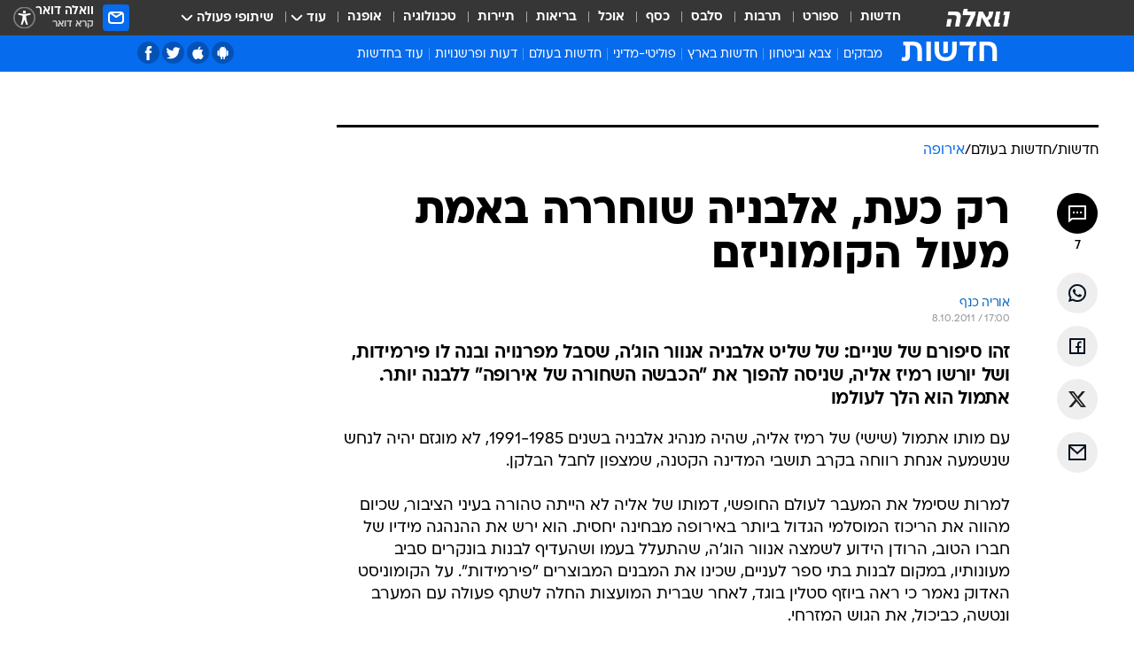

--- FILE ---
content_type: text/html; charset=utf-8
request_url: https://news.walla.co.il/item/1866759
body_size: 144088
content:
<!doctype html><html lang="he"><head><meta charset="UTF-8"/><meta name="viewport" content="width=device-width,initial-scale=1,maximum-scale=1"/><meta http-equiv="X-UA-Compatible" content="ie=edge"/><meta property="og:site_name" content="וואלה"/><meta name="twitter:card" content="summary_large_image"/><link href="https://images.wcdn.co.il" rel="preconnect"/><link rel="preconnect" href="https://cdn.taboola.com"/><link rel="dns-prefetch" href="https://cdn.taboola.com"/> 
		<title data-react-helmet="true">רק כעת, עם מותו של רמיז אליה, שוחררה אלבניה מעול הקומוניזם - וואלה חדשות</title><meta property="og:type" content="article"/><meta property="og:title" content="רק כעת, אלבניה שוחררה באמת מעול הקומוניזם - וואלה חדשות"/><meta name="description" content="זהו סיפורם של שניים: של שליט אלבניה אנוור הוג&#x27;ה, שסבל מפרנויה ובנה לו פירמידות, ושל יורשו רמיז אליה, שניסה להפוך את &quot;הכבשה השחורה של אירופה&quot; ללבנה יותר. אתמול הוא הלך לעולמו"/><meta property="og:description" content="זהו סיפורם של שניים: של שליט אלבניה אנוור הוג&#x27;ה, שסבל מפרנויה ובנה לו פירמידות, ושל יורשו רמיז אליה, שניסה להפוך את &quot;הכבשה השחורה של אירופה&quot; ללבנה יותר. אתמול הוא הלך לעולמו"/><meta property="og:image" content="https://images.wcdn.co.il/f_auto,q_auto,w_1200,t_54/1/1/5/6/1156332-46.jpg"/><meta name="vr:image" content="https://images.wcdn.co.il/f_auto,q_auto,w_1200,t_54/1/1/5/6/1156332-46.jpg"/><meta property="vr:image" content="https://images.wcdn.co.il/f_auto,q_auto,w_1200,t_54/1/1/5/6/1156332-46.jpg"/><meta name="twitter:title" content="רק כעת, אלבניה שוחררה באמת מעול הקומוניזם - וואלה חדשות"/><meta name="twitter:description" content="זהו סיפורם של שניים: של שליט אלבניה אנוור הוג&#x27;ה, שסבל מפרנויה ובנה לו פירמידות, ושל יורשו רמיז אליה, שניסה להפוך את &quot;הכבשה השחורה של אירופה&quot; ללבנה יותר. אתמול הוא הלך לעולמו"/><meta name="twitter:image" content="https://images.wcdn.co.il/f_auto,q_auto,w_1200,t_54/1/1/5/6/1156332-46.jpg"/><meta property="og:published_time" content="2011-10-08 19:00"/><meta name="tb_img" content="https://images.wcdn.co.il/1/1/5/6/1156332-46"/><meta name="robots" content="index, follow, max-snippet:-1, max-image-preview:large, max-video-preview:-1"/>
		<link rel="canonical" href="https://news.walla.co.il/item/1866759"/><link
						rel="shortcut icon"
						href=/public/favicons/walla-main.ico
						type="image/x-icon"
						sizes="192X192"
					/><meta name="vertical-name" content="חדשות" /><meta name="vertical-name-en" content="news" /><meta name="item-title" content="רק כעת, אלבניה שוחררה באמת מעול הקומוניזם" /><script>window.addScriptPromise=(({src:t,async:e,name:r})=>{if(!(document.location.search.indexOf(`${r}=false`)>=0))return console.log(`[3rdparty] ${r}`),new Promise((n,c)=>{try{const a=document.createElement("script");a.setAttribute("src",t),a.setAttribute("data-script-name",r),e&&a.setAttribute("async",!0),a.onload=(()=>{n()}),a.onerror=(t=>{c(t)}),document.head.appendChild(a)}catch(t){c(t)}})});</script><meta property="og:url" content=http://news.walla.co.il/item/1866759 /> <script async id="vad-hb-snippet" data-publisher="wallacoil">var _0x1a15 = [
				'vad_rollout',
				'cmd',
				'vad_timestamp',
				'async',
				'_vadHb',
				'text/javascript',
				'setAttribute',
				'//cdn.valuad.cloud/hb/',
				'top',
				'data-publisher',
				'disableInitialLoad',
				'getItem',
				'googletag',
				'pubads',
				'random',
				'now',
				'push',
				'refresh',
				'type',
				'document',
				'splice',
				'head',
			];
			(function (_0x13c736, _0x1a15d1) {
				var _0x14cdce = function (_0x5ee3c3) {
					while (--_0x5ee3c3) {
						_0x13c736['push'](_0x13c736['shift']());
					}
				};
				_0x14cdce(++_0x1a15d1);
			})(_0x1a15, 0xb7);
			var _0x14cd = function (_0x13c736, _0x1a15d1) {
				_0x13c736 = _0x13c736 - 0x0;
				var _0x14cdce = _0x1a15[_0x13c736];
				return _0x14cdce;
			};
			(function () {
				function _0x5a52f8() {
					var _0x3c4d66 = 'wallacoil';
					var _0x5169f8 = 'wallacoil';
					var _0x55553e = 'vad-hb-script';
					var _0x54e4f6 = Date[_0x14cd('0x8')]();
					var _0x1f2b7a = window[_0x14cd('0x1')]['document']['createElement']('script');
					_0x1f2b7a[_0x14cd('0xb')] = _0x14cd('0x14');
					_0x1f2b7a[_0x14cd('0x15')](_0x14cd('0x2'), _0x3c4d66);
					_0x1f2b7a['id'] = _0x55553e;
					_0x1f2b7a[_0x14cd('0x12')] = !![];
					var _0x2d40f0 = _0x54e4f6 - (_0x54e4f6 % (0x15180 * 0x3e8));
					var _0xd1e6c3 = parseInt(localStorage[_0x14cd('0x4')](_0x14cd('0x11')), 0xa) || _0x2d40f0;
					_0x1f2b7a['src'] =
						_0x14cd('0x0') + _0x5169f8 + '-prod.js' + '?timestamp=' + (_0x2d40f0 > _0xd1e6c3 ? _0x2d40f0 : _0xd1e6c3);
					window[_0x14cd('0x1')][_0x14cd('0xc')][_0x14cd('0xe')]['appendChild'](_0x1f2b7a);
				}
				function _0x45ed3b() {
					window[_0x14cd('0x5')] = window[_0x14cd('0x5')] || { cmd: [] };
					var _0x2787a5 = window[_0x14cd('0x5')];
					_0x2787a5[_0x14cd('0x10')] = _0x2787a5['cmd'] || [];
					if (_0x2787a5[_0x14cd('0x10')]['splice']) {
						_0x2787a5[_0x14cd('0x10')][_0x14cd('0xd')](0x0, 0x0, function () {
							_0x2787a5[_0x14cd('0x6')]()[_0x14cd('0x3')]();
						});
					} else {
						_0x2787a5[_0x14cd('0x10')][_0x14cd('0x9')](function () {
							_0x2787a5[_0x14cd('0x6')]()[_0x14cd('0x3')]();
						});
					}
				}
				function _0x1fd6a9() {
					window['googletag'] = window[_0x14cd('0x5')] || { cmd: [] };
					var _0x1f2f3b = window[_0x14cd('0x5')];
					_0x1f2f3b[_0x14cd('0x10')][_0x14cd('0x9')](function () {
						if (!window[_0x14cd('0x13')]) {
							_0x1f2f3b[_0x14cd('0x6')]()[_0x14cd('0xa')]();
						}
					});
				}
				var _0x170bb9 = parseFloat(localStorage[_0x14cd('0x4')](_0x14cd('0xf'))) || 0x1;
				if (Math[_0x14cd('0x7')]() <= _0x170bb9) {
					_0x45ed3b();
					_0x5a52f8();
					setTimeout(function () {
						_0x1fd6a9();
					}, 0xbb8);
				}
			})();</script><script async src="https://securepubads.g.doubleclick.net/tag/js/gpt.js"></script> <script>
    window.googletag = window.googletag || { cmd: [] };
    window.googletag.cmd.push(function () {
      window.googletag.pubads().enableLazyLoad({
        fetchMarginPercent: 150,
        renderMarginPercent: 100,
        mobileScaling: 1.0,
      });
      console.log('[GPT] Lazy loading is now enabled');
    });
  </script>  <script>
		function getCookie(name) {
			const cookies = document.cookie.split(';');
			for (let i = 0; i < cookies.length; i++) {
				const cookie = cookies[i].trim();
				if (cookie.startsWith(name + '=')) {
					return decodeURIComponent(cookie.substring(name.length + 1));
				}
			}
			return null;
		}
		const cookie = getCookie('webview-ppid')
		if(cookie){
			googletag.cmd.push(function () {
				googletag.pubads().setPublisherProvidedId(cookie);
			});
		}
        </script>  <script>
	(function () {
    	const isCookie = document.cookie.replace(/(?:(?:^|.*;\s*)userUniqueId\s*=\s*([^;]*).*$)|^.*$/, '$1');
        if (!isCookie) {
            const value = '68010050-029d-4aea-8a39-02b4afa2cfd9_' + Date.now();
            document.cookie = 'userUniqueId=' + value + '; path=/; domain=.walla.co.il;'
        }
	})();
	</script>  <script>
	var t = {"item_id":"1866759","vertical_id":1,"vertical_name":"news","category_id":14,"categoryName":"אירופה","item_type":"regular","exclusive":"not","providerid":244,"sub_categoryId":"2","ContentProvider":"מערכת וואלה חדשות","mobile":"0","vertical_eng_name":"news","tohash":"","subCategoryName":"world","itemTypeId":100,"itemTitle":"רק כעת, אלבניה שוחררה באמת מעול הקומוניזם","itemPubliactionDate":"19:00 08/10/2011","itemCreatedDate":"03:43 08/10/2011","itemLastUpdate":"02:52 10/10/2011","itemTitleWordsCount":7,"itemSubTitleWordsCount":31,"itemPicCount":3,"itemTagsCount":6,"itemSectionsWordsCount":"516","countSectionText":5,"countSectionPlayer":0,"itemWordCountRange":"516-566","ContentProviderSecondary":"","itemAuthor":"אוריה כנף","itemAuthorId":"","IsPlaybuzzOnPage":"no","IsRecipe":"false","IsPoll":"","IsSurvey":"no","IsTrivia":"no","tags":"עוד באותו נושא:, אלבניה, קומוניזם, רמיז אליה, אנואר הוג'ה, מחמט סאו","IsLive":"no","IsPodcast":"no","editorID":"1866759","item":"1866759","createdByUsername":"orbarek","age":"0","gender":"0","login":"no","id":"","agegroup":"0","adb":"0","FatherSessionInSession":"","userUniqueId":"","page_type":"item","strip_step":"1"}
	googletag.cmd.push(function(){
		for (const [key, value] of Object.entries(t)) {
			googletag.pubads().setTargeting(key, value.toString());
			}
	})
 </script>  <script>var SSRTimer = setTimeout(() => {
				window.location.reload();
			}, 420000); // 7 minutes</script>   <script>window.WallaTargeting={"item_id":"1866759","vertical_id":1,"vertical_name":"חדשות","category_id":14,"categoryName":"אירופה","item_type":"regular","exclusive":"not","providerid":244,"sub_categoryId":"2","ContentProvider":"מערכת וואלה חדשות","mobile":"0","vertical_eng_name":"news","tohash":"","subCategoryName":"world","itemTypeId":100,"itemTitle":"רק כעת, אלבניה שוחררה באמת מעול הקומוניזם","itemPubliactionDate":"19:00 08/10/2011","itemCreatedDate":"03:43 08/10/2011","itemLastUpdate":"02:52 10/10/2011","itemTitleWordsCount":7,"itemSubTitleWordsCount":31,"itemPicCount":3,"itemTagsCount":6,"itemSectionsWordsCount":"516","countSectionText":5,"countSectionPlayer":0,"itemWordCountRange":"516-566","ContentProviderSecondary":"","itemAuthor":"אוריה כנף","itemAuthorId":"","IsPlaybuzzOnPage":"no","IsRecipe":"false","IsPoll":"","IsSurvey":"no","IsTrivia":"no","tags":"עוד באותו נושא:, אלבניה, קומוניזם, רמיז אליה, אנואר הוג'ה, מחמט סאו","IsLive":"no","IsPodcast":"no","editorID":"1866759","item":"1866759","createdByUsername":"orbarek"}</script>  <script async>(function () {
				var loaderUrl, scriptType;
				window._taboolaOS = (function () {
					var userAgent = navigator.userAgent || navigator.vendor || window.opera;
					var url = document.URL || document.location.href || window.location.href;
					var isSportApp = url.indexOf('app=sport') > -1;
					var isWallaApp = url.indexOf('app=walla') > -1;
					var androidPubName = 'wallail-wallaandroidapp';
					var iosPubName = 'wallail-wallaiosapp';
					var webPubName = 'wallail-walla';
					if (url.indexOf('sheee') > -1) {
						androidPubName = 'wallail-sheeeandroidapp';
						iosPubName = 'wallail-sheeeiosapp';
						webPubName = 'wallail-sheee';
					} else if (url.indexOf('judaism') > -1) {
						androidPubName = 'wallail-judaismandroidapp';
						iosPubName = 'wallail-judaismiosapp';
						webPubName = 'wallail-judaism';
					} else if (isSportApp) {
						androidPubName = 'wallail-wallasportapp';
						iosPubName = 'wallail-wallasportapp';
						webPubName = 'wallail-wallasportapp';
					} else if (isWallaApp) {
						androidPubName = 'wallail-wallanewsapp';
						iosPubName = 'wallail-wallanewsapp';
						webPubName = 'wallail-wallanewsapp';
					} else {
						androidPubName = 'wallail-wallaandroidapp';
						iosPubName = 'wallail-wallaiosapp';
						webPubName = 'wallail-walla';
					}
					var isWebView = /chromeless=true/i.test(url);
					if (isWebView && /android/i.test(userAgent) && !isSportApp) {
						window.taboolaMobilePubName = androidPubName;
						scriptType = 'tb-mobile-loader-script';
						loaderUrl = 'https://cdn.taboola.com/libtrc/' + androidPubName + '/mobile-loader.js';
						return 'Android';
					} else if (isWebView && /iPhone|iPad|iPod/i.test(userAgent) && !isSportApp) {
						window.taboolaMobilePubName = iosPubName;
						scriptType = 'tb-mobile-loader-script';
						loaderUrl = 'https://cdn.taboola.com/libtrc/' + iosPubName + '/mobile-loader.js';
						return 'iOS';
					}
					scriptType = 'tb_loader_script';
					loaderUrl = 'https://cdn.taboola.com/libtrc/' + webPubName + '/loader.js';
					return 'Web';
				})();
				!(function (e, f, u, i) {
					if (!document.getElementById(i)) {
						e.async = true;
						e.src = u;
						e.id = i;
						f.parentNode.insertBefore(e, f);
					}
				})(document.createElement('script'), document.getElementsByTagName('script')[0], loaderUrl, scriptType);
			})();</script>    <script async>if (window.location.href.includes('//www.walla.co.il') || window.location.href.includes('//walla.co.il')) {
				const head = document.getElementsByTagName('head')[0];
				const webPushScript = document.createElement('script');
				webPushScript.async = true;
				webPushScript.src = 'https://cdn.taboola.com/webpush/publishers/1519763/taboola-push-sdk.js';
				head.appendChild(webPushScript);
			}</script>   <script>
	const wasPageReloaded = (function() {
		try {
			// https://stackoverflow.com/questions/5004978/check-if-page-gets-reloaded-or-refreshed-in-javascript/53307588#53307588
			return (
				(window.performance && window.performance.navigation && window.performance.navigation.type === 1) ||
				window.performance && window.performance.getEntriesByType && 
				window.performance.getEntriesByType('navigation')
				.map(function(nav) {return nav.type})
				.indexOf('reload') >= 0
				);
			} catch (e) {
				return false;
			}
		})();
		
		try {
			var isAAB = ('; ' + document.cookie).split('; sdfgh45678=').pop().split(';').shift() || '0';
			var pageNumberInSession = ('; ' + document.cookie).split('; _wpnis=').pop().split(';').shift() || '1';
			var fatherSessionInSession = ('; ' + document.cookie).split('; _wfsis=').pop().split(';').shift() || document.referrer || document.location.origin || '';
			window.dataLayer = [Object.assign({"verticalId":1,"verticalName":"חדשות","categoryId":14,"sub_category_Id":"2","itemId":"1866759","itemTypeId":100,"createdByUsername":"orbarek","itemTitle":"רק כעת, אלבניה שוחררה באמת מעול הקומוניזם","itemPubliactionDate":"19:00 08/10/2011","itemCreatedDate":"03:43 08/10/2011","itemLastUpdate":"02:52 10/10/2011","itemTitleWordsCount":7,"itemSubTitleWordsCount":31,"itemPicCount":3,"itemTagsCount":6,"ContentProvider":"מערכת וואלה חדשות","contentProvider":"מערכת וואלה חדשות","ContentProviderId":244,"ContentProviderSecondary":"","itemAuthor":"אוריה כנף","itemAuthorId":"","tags":"עוד באותו נושא:, אלבניה, קומוניזם, רמיז אליה, אנואר הוג'ה, מחמט סאו","item_type":"regular","IsPlaybuzzOnPage":"no","IsRecipe":"false","IsPoll":"","IsSurvey":"no","IsTrivia":"no","itemSectionsWordsCount":"516","itemWordCountRange":"516-566","exclusive":"not","videoGenre":"","videoMovieName":"","categoryName":"אירופה","subCategoryName":"world","AgeLimit":"false","mobile":"0","adb":"0","FatherSessionInSession":"","vertical_eng_name":"news","IsLive":"no","IsPodcast":"no","IsTaboolaOnPage":"0","item":"1866759","editorId":"","editor":"אוריה כנף","tohash":"",adb: isAAB, Pagenumberinsession:pageNumberInSession, FatherSessionInSession:fatherSessionInSession }, {wasPageReloaded: wasPageReloaded})];
		} catch (e) {
			console.error(e);
		}
		
		/* used in monitor */
		window.wallaGlobalEventData = {
			wasPageReloaded,
			title: document.title,
		};
		window.wallaEnv = {"DAL_URL":"https://dal.walla.co.il/","BUILD_TIME":"2026-01-20 13:25:12","WALLA_ENV":"prod","WALLA_MODE":"deploy"}
	</script>   <script async>(function (w, d, s, l, i) {
				w[l] = w[l] || [];
				w[l].push({ 'gtm.start': new Date().getTime(), event: 'gtm.js' });
				var f = d.getElementsByTagName(s)[0],
					j = d.createElement(s),
					dl = l != 'dataLayer' ? '&l=' + l : '';
				j.async = true;
				j.src = 'https://www.googletagmanager.com/gtm.js?id=' + i + dl;
				f.parentNode.insertBefore(j, f);
			})(window, document, 'script', 'dataLayer', 'GTM-T728TH');</script>  <script async>(function (w, d, s, l, i) {
				w[l] = w[l] || [];
				w[l].push({ 'gtm.start': new Date().getTime(), event: 'gtm.js' });
				var f = d.getElementsByTagName(s)[0],
					j = d.createElement(s),
					dl = l != 'dataLayer' ? '&l=' + l : '';
				j.async = true;
				j.src = 'https://www.googletagmanager.com/gtm.js?id=' + i + dl;
				f.parentNode.insertBefore(j, f);
			})(window, document, 'script', 'dataLayer', 'GTM-WGMK7ZS');</script>  <script>console.log('loading read aloud');
			window.ga =
				window.ga ||
				function () {
					(ga.q = ga.q || []).push(arguments);
				};
			ga.l = +new Date();
			const _scripts = [{ url: 'https://www.google-analytics.com/analytics.js', name: 'google_analytics' }];
			_scripts.forEach(function (_s) {
				addScriptPromise({ src: _s?.url, async: true, name: _s.name });
			});
			// }</script><script defer="defer" src="https://tags.dxmdp.com/tags/bc8a7a32-7d98-4226-8af9-d2a43a8621cc/dmp-provider.js"></script>  <script>(function () {
				/** CONFIGURATION START **/
				var _sf_async_config = (window._sf_async_config = window._sf_async_config || {});
				_sf_async_config.uid = 20047;
				_sf_async_config.domain = 'walla.co.il'; //CHANGE THIS TO THE ROOT DOMAIN
				_sf_async_config.flickerControl = false;
				_sf_async_config.useCanonical = true;
				_sf_async_config.useCanonicalDomain = true;
				_sf_async_config.sections =
					window.WallaTargeting && window.WallaTargeting.vertical_name ? window.WallaTargeting.vertical_name : '';
				_sf_async_config.authors =
					window.WallaTargeting && window.WallaTargeting.itemAuthor ? window.WallaTargeting.itemAuthor : '';
				/** CONFIGURATION END **/
				function loadChartbeat() {
					var e = document.createElement('script');
					var n = document.getElementsByTagName('script')[0];
					e.type = 'text/javascript';
					e.async = true;
					e.src = '//static.chartbeat.com/js/chartbeat.js';
					n.parentNode.insertBefore(e, n);
				}
				loadChartbeat();
			})();</script><script async src="//static.chartbeat.com/js/chartbeat_mab.js"></script>  </head><body class="without-horizontal-nav">  <script>var isMobile =
				/iPhone|iPad|iPod|midp|rv:1.2.3.4|ucweb|windows ce|windows mobile|BlackBerry|IEMobile|Opera Mini|Android/i.test(
					navigator.userAgent
				);
			if (isMobile) {
				var newDiv = document.createElement('div');
				newDiv.className = 'no-mobile-app';
				newDiv.style.display = 'none';
				document.body.appendChild(newDiv);
			}</script>   <div id="vadInterstitialSplash"><script>var isMobile =
					/iPhone|iPad|iPod|midp|rv:1.2.3.4|ucweb|windows ce|windows mobile|BlackBerry|IEMobile|Opera Mini|Android/i.test(
						navigator.userAgent
					);
				if (isMobile) {
					console.log('interstitial from HTML!!!');
					var googletag = googletag || {};
					googletag.cmd = googletag.cmd || [];

					var showInterstitial = true;
					function getInterstitialData() {
						var retval = localStorage.getItem('interstitialData');
						return retval ? JSON.parse(retval) : [Date.now(), 0, false];
					}
					var interstitialData = getInterstitialData();
					var timestamp = interstitialData[0];
					var attempts = interstitialData[1];
					var served = interstitialData[2];
					var hourPassed = timestamp && timestamp + 660 * 1000 < Date.now(); // 11 minutes
					if (hourPassed) {
						attempts = 0;
						showInterstitial = false;
						timestamp = Date.now();
						localStorage.removeItem('interstitialData');
						console.log('google interstitial, an hour passed');
					} else if (attempts < 2 && !served) {
						console.log(
							'google interstitial, attempts: ',
							attempts,
							'interstitial:',
							timestamp ? new Date(timestamp) : 'N/A'
						);
						showInterstitial = false;
					} else {
						console.log(
							'publisher interstitial, attempts: ',
							attempts,
							'timestamp:',
							timestamp ? new Date(timestamp) : 'N/A'
						);
					}
					var urlInterstitial = window.location.pathname;
					var ref = document.referrer || document.location.hostname;
					var isDiv = document.querySelector('.no-mobile-app');
					console.log('is div no-mobile-app ==== ', !!isDiv);
					if (!!isDiv && showInterstitial) {
						googletag.cmd.push(function () {
							// TODO: replace adunit - construct non Google interstitial adunit name
							// var adunit = "/".concat(r.Z.get().ads.networkId, "/").concat(r.Z.get().ads.adUnitPrefix, "interstitial_vad_phone");
							// url === '/' is homepage
							var adunit =
								urlInterstitial === '/'
									? '/43010785/wallanews/main/MW_Interstitial_Phone'
									: '/43010785/wallanews/innerpages/MW_Interstitial_Phone';
							var e,
								n = googletag.defineSlot(adunit, [1, 1], 'vadInterstitialSplash').addService(googletag.pubads());
							n.setTargeting(
								'exclusive',
								(null === (e = window.WallaTargeting) || void 0 === e ? void 0 : e.exclusive) || 'not'
							);
							googletag.enableServices();
							googletag.display('vadInterstitialSplash');
							console.log('publisher interstitial', adunit.split('/').pop());
						});
					} else {
						localStorage.setItem('interstitialData', JSON.stringify([timestamp, attempts + 1, served]));
						// TODO: replace adunit - construct Google interstitial adunit name
						// var adunit = "/".concat(r.Z.get().ads.networkId, "/").concat(r.Z.get().ads.adUnitPrefix, "interstitial_phone");
						// url === '/' is homepage
						var adunit =
							urlInterstitial === '/'
								? '/43010785/wallanews/main/interstitial_phone'
								: '/43010785/wallanews/innerpages/interstitial_phone';
						console.log('google interstitial', adunit);
						// GPT ad slots
						googletag.cmd.push(function () {
							// TODO: code taken from your current interstitial implementation, change as needed.
							var e,
								n = googletag.defineOutOfPageSlot(adunit, googletag.enums.OutOfPageFormat.INTERSTITIAL);
							n &&
								(n.addService(googletag.pubads()),
								n.setTargeting(
									'exclusive',
									(null === (e = window.WallaTargeting) || void 0 === e ? void 0 : e.exclusive) || 'not'
								)),
								googletag.enableServices(),
								googletag.display(n);
						});
					}

					googletag.cmd.push(function () {
						googletag.pubads().addEventListener('slotRenderEnded', function (event) {
							var slotName = event.slot.getSlotElementId();
							if (!event.isEmpty && slotName.indexOf('interstitial_phone') > -1) {
								var interstitialData = getInterstitialData();
								localStorage.setItem(
									'interstitialData',
									JSON.stringify([interstitialData[0], interstitialData[1], true])
								);
								console.log('google interstitial served');
							}
						});
					});
				}</script></div><script>/*
			Want to customize your button? visit our documentation page:
			https://enterprise.nagich.co.il/custom-button.taf
			*/
			window.interdeal = {
				sitekey: '5160cb3b771e72b657e6579c599b82a2',
				Position: 'left',
				domains: {
					js: 'https://js.nagich.co.il/',
					acc: 'https://access.nagich.co.il/',
				},
				stopNotifFocus: true,
				Menulang: 'HE',
				btnStyle: {
					vPosition: ['80%', '20%'],
					scale: ['0.5', '0.5'],
					color: {
						main: '#1c4bb6',
						second: '#ffffff',
					},
					icon: {
						outline: true,
						type: 1,
						shape: 'circle',
					},
				},
			};
			(function (doc, head, body) {
				var coreCall = doc.createElement('script');
				coreCall.src = interdeal.domains.js + 'core/4.6.12/accessibility.js';
				coreCall.defer = true;
				coreCall.integrity =
					'sha512-tbmzeMlPGqU0SEFXwKxqHdaa9SnF4EjTai5LCahOcN9KSTIo9LRscxtii6TZ0MSooxl73IZg2cj6klk8wBm0hg==';
				coreCall.crossOrigin = 'anonymous';
				coreCall.setAttribute('data-cfasync', true);
				body ? body.appendChild(coreCall) : head.appendChild(coreCall);
			})(document, document.head, document.body);</script>  <div id="modal-root"></div><div id="pop-up-seniors"></div><div id="root"><style data-emotion="css jqbv74 lwohc9 18l7q8n 1b0i2bu 1p27pre 1njwyst ltupjm 1ppv781 9jty6z hi2koi jmywp2 gt9fym 1unvu1o 1s9m7en 1t8246r 1a9ifeg 1f2wv5l ycb6ds">@media (max-width: 969px){body{padding-top:94px;}body.mobile-app,body.no-main-header,body.vod,body.sheee{padding-top:0;}body.zahav{padding-top:48px;}body.without-horizontal-nav:not(.mobile-app){padding-top:54px;}body.with-top-mobile-app-header.with-top-mobile-app-header{padding-top:70px;padding-bottom:30px;}body.new-hp{padding-top:43px;}}@media (max-width: 969px){.font-size-container{display:block;}.font-slider-container{display:block;}.walla-logo-mobile-container{display:-webkit-box;display:-webkit-flex;display:-ms-flexbox;display:flex;-webkit-align-items:center;-webkit-box-align:center;-ms-flex-align:center;align-items:center;-webkit-box-pack:center;-ms-flex-pack:center;-webkit-justify-content:center;justify-content:center;width:100%;}.font-slider{width:100%;height:116px;-webkit-flex-shrink:0;-ms-flex-negative:0;-webkit-flex-shrink:0;-ms-flex-negative:0;flex-shrink:0;border-top:1px solid #000;border-bottom:1px solid #000;background:#FFF;display:-webkit-box;display:-webkit-flex;display:-ms-flexbox;display:flex;-webkit-box-pack:center;-ms-flex-pack:center;-webkit-justify-content:center;justify-content:center;-webkit-align-items:center;-webkit-box-align:center;-ms-flex-align:center;align-items:center;position:fixed;top:53px;left:0;right:0;z-index:10000;opacity:0;visibility:hidden;-webkit-transition:opacity 0.3s ease-in-out,visibility 0.3s ease-in-out;transition:opacity 0.3s ease-in-out,visibility 0.3s ease-in-out;}.font-slider.visible{opacity:1;visibility:visible;}}@-webkit-keyframes animation-lwohc9{0%{top:-54px;}100%{top:0;}}@keyframes animation-lwohc9{0%{top:-54px;}100%{top:0;}}@-webkit-keyframes animation-18l7q8n{0%{-webkit-transform:translateY(2px);-moz-transform:translateY(2px);-ms-transform:translateY(2px);transform:translateY(2px);}20%{-webkit-transform:translateY(-2px);-moz-transform:translateY(-2px);-ms-transform:translateY(-2px);transform:translateY(-2px);}90%{-webkit-transform:translateY(3px);-moz-transform:translateY(3px);-ms-transform:translateY(3px);transform:translateY(3px);}100%{-webkit-transform:translateY(2px);-moz-transform:translateY(2px);-ms-transform:translateY(2px);transform:translateY(2px);}}@keyframes animation-18l7q8n{0%{-webkit-transform:translateY(2px);-moz-transform:translateY(2px);-ms-transform:translateY(2px);transform:translateY(2px);}20%{-webkit-transform:translateY(-2px);-moz-transform:translateY(-2px);-ms-transform:translateY(-2px);transform:translateY(-2px);}90%{-webkit-transform:translateY(3px);-moz-transform:translateY(3px);-ms-transform:translateY(3px);transform:translateY(3px);}100%{-webkit-transform:translateY(2px);-moz-transform:translateY(2px);-ms-transform:translateY(2px);transform:translateY(2px);}}body.adBackground .walla-core-container{padding-right:10px;padding-left:10px;}body.adBackground .adBox.adBackround{margin-top:0!important;margin-bottom:25px!important;}.top-phone-item-placeholder{background-color:#F5F5F5;position:absolute;top:0;right:50%;-webkit-transform:translateX(50%);-moz-transform:translateX(50%);-ms-transform:translateX(50%);transform:translateX(50%);overflow:hidden;}.top-phone-item-placeholder-wallasport{background-color:#F5F5F5;width:375px;height:50px;position:absolute;top:0;right:50%;-webkit-transform:translateX(50%);-moz-transform:translateX(50%);-ms-transform:translateX(50%);transform:translateX(50%);overflow:hidden;}.item-ad-in-content-placeholder{background-color:#F5F5F5;width:336px;height:280px;position:relative;right:50%;-webkit-transform:translateX(50%);-moz-transform:translateX(50%);-ms-transform:translateX(50%);transform:translateX(50%);overflow:hidden!important;}.slot-prestitial-desktop{background-color:var(--white, #ffffff);width:100%;position:fixed;z-index:99999999999;top:0;right:0;left:0;bottom:0;display:none;overflow:visible!important;}.slot-hidden{display:none;}@-webkit-keyframes animation-1p27pre{0%{top:-54px;}100%{top:0;}}@keyframes animation-1p27pre{0%{top:-54px;}100%{top:0;}}@-webkit-keyframes animation-1njwyst{0%{opacity:0;}100%{opacity:.5;}}@keyframes animation-1njwyst{0%{opacity:0;}100%{opacity:.5;}}@-webkit-keyframes animation-ltupjm{0%{bottom:-100%;}100%{bottom:0;}}@keyframes animation-ltupjm{0%{bottom:-100%;}100%{bottom:0;}}@-webkit-keyframes animation-1ppv781{0%{-webkit-transform:rotate(0deg);-webkit-transform:rotate(0deg);-moz-transform:rotate(0deg);-ms-transform:rotate(0deg);transform:rotate(0deg);}100%{-webkit-transform:rotate(360deg);-webkit-transform:rotate(360deg);-moz-transform:rotate(360deg);-ms-transform:rotate(360deg);transform:rotate(360deg);}}@keyframes animation-1ppv781{0%{-webkit-transform:rotate(0deg);-webkit-transform:rotate(0deg);-moz-transform:rotate(0deg);-ms-transform:rotate(0deg);transform:rotate(0deg);}100%{-webkit-transform:rotate(360deg);-webkit-transform:rotate(360deg);-moz-transform:rotate(360deg);-ms-transform:rotate(360deg);transform:rotate(360deg);}}html{line-height:1.15;-webkit-text-size-adjust:100%;}body{margin:0;}body.h-100{height:100%;overflow:hidden;}body.h-100 #root{height:100%;}body.h-100 #root .vertical-4{height:100%;}h1{font-size:2em;margin:0.67em 0;}hr{box-sizing:content-box;height:0;overflow:visible;}pre{font-family:monospace,monospace;font-size:1em;}a{background-color:transparent;}abbr[title]{border-bottom:0;-webkit-text-decoration:underline;text-decoration:underline;-webkit-text-decoration:underline dotted;text-decoration:underline dotted;}b,strong{font-weight:bolder;}code,kbd,samp{font-family:monospace,monospace;font-size:1em;}small{font-size:80%;}sub,sup{font-size:75%;line-height:0;position:relative;vertical-align:baseline;}sub{bottom:-0.25em;}sup{top:-0.5em;}img{border-style:none;}button,input,optgroup,select,textarea{font-family:inherit;font-size:100%;line-height:1.15;margin:0;}button,input{overflow:visible;}button,select{text-transform:none;}button,[type='button'],[type='reset'],[type='submit']{-webkit-appearance:button;}button::-moz-focus-inner,[type='button']::-moz-focus-inner,[type='reset']::-moz-focus-inner,[type='submit']::-moz-focus-inner{border-style:none;padding:0;}button:-moz-focusring,[type='button']:-moz-focusring,[type='reset']:-moz-focusring,[type='submit']:-moz-focusring{outline:1px dotted ButtonText;}fieldset{padding:0.35em 0.75em 0.625em;}legend{box-sizing:border-box;color:inherit;display:table;max-width:100%;padding:0;white-space:normal;}progress{vertical-align:baseline;}textarea{overflow:auto;}[type='checkbox'],[type='radio']{box-sizing:border-box;padding:0;}[type='number']::-webkit-inner-spin-button,[type='number']::-webkit-outer-spin-button{height:auto;}[type='search']{-webkit-appearance:textfield;outline-offset:-2px;}[type='search']::-webkit-search-decoration{-webkit-appearance:none;}::-webkit-file-upload-button{-webkit-appearance:button;font:inherit;}details{display:block;}summary{display:-webkit-box;display:-webkit-list-item;display:-ms-list-itembox;display:list-item;}template{display:none;}[hidden]{display:none;}html,button,input,select,textarea{font-family:arial,helvetica,sans-serif;}button:disabled{cursor:default;}*,*:before,*:after{box-sizing:border-box;}a{-webkit-text-decoration:none;text-decoration:none;color:inherit;cursor:pointer;}img{display:block;}button,input[type='submit']{background-color:transparent;border-width:0;padding:0;cursor:pointer;}input{border-width:0;}input::-moz-focus-inner{border:0;padding:0;margin:0;}ul,ol,dd{margin:0;padding:0;list-style:none;}h1,h2,h3,h4,h5,h6{margin:0;font-size:inherit;font-weight:inherit;}p{margin:0;}cite{font-style:normal;}fieldset{border-width:0;padding:0;margin:0;}iframe{border-style:none;border-width:0;}form{margin:0;padding:0;}table{border:0;border-spacing:0px;border-collapse:collapse;}table td{padding:0px;}input[type='number']::-webkit-inner-spin-button,input[type='number']::-webkit-outer-spin-button{-ms-appearance:none;-moz-appearance:none;-webkit-appearance:none;-webkit-appearance:none;-moz-appearance:none;-ms-appearance:none;appearance:none;margin:0;}figure{margin:0;}@font-face{font-family:'ploni-ultra-light';font-display:block;src:url('/public/font/ploni/ploni-walla-ultralight-aaa.woff') format('woff'),url('/public/font/ploni/ploni-walla-ultralight-aaa.woff2') format('woff2'),url('/public/font/ploni/ploni-walla-ultralight-aaa.otf') format('opentype');font-weight:200;}@font-face{font-family:'ploni-light';font-display:block;src:url('/public/font/ploni/ploni-walla-light-aaa.woff') format('woff'),url('/public/font/ploni/ploni-walla-light-aaa.woff2') format('woff2'),url('/public/font/ploni/ploni-walla-light-aaa.otf') format('opentype');font-weight:300;}@font-face{font-family:'ploni-regular';font-display:block;src:url('/public/font/ploni/ploni-walla-regular-aaa.woff') format('woff'),url('/public/font/ploni/ploni-walla-regular-aaa.woff2') format('woff2'),url('/public/font/ploni/ploni-walla-regular-aaa.otf') format('opentype');font-weight:400;}@font-face{font-family:'ploni-medium';font-display:block;src:url('/public/font/ploni/ploni-walla-medium-aaa.woff') format('woff'),url('/public/font/ploni/ploni-walla-medium-aaa.woff2') format('woff2'),url('/public/font/ploni/ploni-walla-medium-aaa.otf') format('opentype');font-weight:500;}@font-face{font-family:'ploni-demi-bold';font-display:block;src:url('/public/font/ploni/ploni-walla-demibold-aaa.woff') format('woff'),url('/public/font/ploni/ploni-walla-demibold-aaa.woff2') format('woff2'),url('/public/font/ploni/ploni-walla-demibold-aaa.otf') format('opentype');font-weight:600;}@font-face{font-family:'ploni-bold';font-display:block;src:url('/public/font/ploni/ploni-walla-bold-aaa.woff') format('woff'),url('/public/font/ploni/ploni-walla-bold-aaa.woff2') format('woff2'),url('/public/font/ploni/ploni-walla-bold-aaa.otf') format('opentype');font-weight:700;}@font-face{font-family:'ploni-ultra-bold';font-display:block;src:url('/public/font/ploni/ploni-walla-ultrabold-aaa.woff') format('woff'),url('/public/font/ploni/ploni-walla-ultrabold-aaa.woff2') format('woff2'),url('/public/font/ploni/ploni-walla-ultrabold-aaa.otf') format('opentype');font-weight:800;}@font-face{font-family:'ploni-black';font-display:block;src:url('/public/font/ploni/ploni-walla-black-aaa.woff') format('woff'),url('/public/font/ploni/ploni-walla-black-aaa.woff2') format('woff2'),url('/public/font/ploni/ploni-walla-black-aaa.otf') format('opentype');font-weight:900;}@font-face{font-family:'almoni-ultra-light';font-display:block;src:url('/public/font/almoni/almoni-neue-aaa-200.woff') format('woff'),url('/public/font/almoni/almoni-neue-aaa-200.ttf') format('truetype');font-weight:200;}@font-face{font-family:'c-light';font-display:block;src:url('/public/font/almoni/almoni-neue-aaa-300.woff') format('woff'),url('/public/font/almoni/almoni-neue-aaa-300.ttf') format('truetype');font-weight:300;}@font-face{font-family:'almoni-regular';font-display:block;src:url('/public/font/almoni/almoni-neue-aaa-400.woff') format('woff'),url('/public/font/almoni/almoni-neue-aaa-400.ttf') format('truetype');font-weight:400;}@font-face{font-family:'almoni-medium';font-display:block;src:url('/public/font/almoni/almoni-neue-aaa-500.woff') format('woff'),url('/public/font/almoni/almoni-neue-aaa-500.ttf') format('truetype');font-weight:500;}@font-face{font-family:'almoni-demi-bold';font-display:block;src:url('/public/font/almoni/almoni-neue-aaa-600.woff') format('woff'),url('/public/font/almoni/almoni-neue-aaa-600.ttf') format('truetype');font-weight:600;}@font-face{font-family:'almoni-bold';font-display:block;src:url('/public/font/almoni/almoni-neue-aaa-700.woff') format('woff'),url('/public/font/almoni/almoni-neue-aaa-700.ttf') format('truetype');font-weight:700;}@font-face{font-family:'almoni-ultra-bold';font-display:block;src:url('/public/font/almoni/almoni-neue-aaa-800.woff') format('woff'),url('/public/font/almoni/almoni-neue-aaa-800.ttf') format('truetype');font-weight:800;}@font-face{font-family:'almoni-black';font-display:block;src:url('/public/font/almoni/almoni-neue-aaa-900.woff') format('woff'),url('/public/font/almoni/almoni-neue-aaa-900.ttf') format('truetype');font-weight:900;}@font-face{font-family:'almoni-ultra-black';font-display:block;src:url('/public/font/almoni/almoni-neue-aaa-900b.woff') format('woff'),url('/public/font/almoni/almoni-neue-aaa-900b.ttf') format('truetype');font-weight:900;}@font-face{font-family:'spoiler-regular';font-display:block;src:url('/public/font/spoiler/fbspoileren-regular-webfont.woff') format('woff'),url('/public/font/spoiler/fbspoileren-regular-webfont.ttf') format('truetype');}@font-face{font-family:'OpenSans-Regular';src:url('/public/font/OpenSans/OpenSans-Regular.eot');src:url('/public/font/OpenSans/OpenSans-Regular.eot?#iefix') format('embedded-opentype'),url('/public/font/OpenSans/OpenSans-Regular.woff') format('woff');font-weight:normal;font-style:normal;font-display:block;}@font-face{font-family:'OpenSans-Italic';src:url('/public/font/OpenSans/OpenSans-Italic.eot');src:url('/public/font/OpenSans/OpenSans-Italic.eot?#iefix') format('embedded-opentype'),url('/public/font/OpenSans/OpenSans-Italic.woff') format('woff');font-weight:normal;font-style:italic;font-display:block;}@font-face{font-family:'OpenSans-Bold';src:url('/public/font/OpenSans/OpenSans-Bold.eot');src:url('/public/font/OpenSans/OpenSans-Bold.eot?#iefix') format('embedded-opentype'),url('/public/font/OpenSans/OpenSans-Bold.woff') format('woff');font-weight:bold;font-style:normal;font-display:block;}@font-face{font-family:'OpenSans-BoldItalic';src:url('/public/font/OpenSans/OpenSans-BoldItalic.eot');src:url('/public/font/OpenSans/OpenSans-BoldItalic.eot?#iefix') format('embedded-opentype'),url('/public/font/OpenSans/OpenSans-BoldItalic.woff') format('woff');font-weight:bold;font-style:italic;font-display:block;}@font-face{font-family:'OpenSans-ExtraBold';src:url('/public/font/OpenSans/OpenSans-ExtraBold.eot');src:url('/public/font/OpenSans/OpenSans-ExtraBold.eot?#iefix') format('embedded-opentype'),url('/public/font/OpenSans/OpenSans-ExtraBold.woff') format('woff');font-weight:bold;font-style:normal;font-display:block;}@font-face{font-family:'OpenSans-ExtraBoldItalic';src:url('/public/font/OpenSans/OpenSans-ExtraBoldItalic.eot');src:url('/public/font/OpenSans/OpenSans-ExtraBoldItalic.eot?#iefix') format('embedded-opentype'),url('/public/font/OpenSans/OpenSans-ExtraBoldItalic.woff') format('woff');font-weight:bold;font-style:italic;font-display:block;}@font-face{font-family:'OpenSans-Light';src:url('/public/font/OpenSans/OpenSans-Light.eot');src:url('/public/font/OpenSans/OpenSans-Light.eot?#iefix') format('embedded-opentype'),url('/public/font/OpenSans/OpenSans-Light.woff') format('woff');font-weight:300;font-style:normal;font-display:block;}@font-face{font-family:'OpenSans-Medium';src:url('/public/font/OpenSans/OpenSans-Medium.eot');src:url('/public/font/OpenSans/OpenSans-Medium.eot?#iefix') format('embedded-opentype'),url('/public/font/OpenSans/OpenSans-Medium.woff') format('woff');font-weight:500;font-style:normal;font-display:block;}@font-face{font-family:'NotoSansHebrew-Regular';src:url('/public/font/NotoSansHebrew/NotoSansHebrew-Regular.eot');src:url('/public/font/NotoSansHebrew/NotoSansHebrew-Regular.eot?#iefix') format('embedded-opentype'),url('/public/font/NotoSansHebrew/NotoSansHebrew-Regular.woff') format('woff');font-weight:normal;font-style:normal;font-display:block;}@font-face{font-family:'NotoSansHebrew-Bold';src:url('/public/font/NotoSansHebrew/NotoSansHebrew-Bold.eot');src:url('/public/font/NotoSansHebrew/NotoSansHebrew-Bold.eot?#iefix') format('embedded-opentype'),url('/public/font/NotoSansHebrew/NotoSansHebrew-Bold.woff') format('woff');font-weight:bold;font-style:normal;font-display:block;}@font-face{font-family:'walla-fun';src:url('/public/font/fun/games.woff') format('woff'),url('/public/font/fun/games.ttf') format('truetype');font-weight:normal;font-style:normal;}[class^='walla-fun-']:before,[class*=' walla-fun-']:before{font-family:'walla-fun';speak:none;line-height:1;-webkit-font-smoothing:antialiased;-moz-osx-font-smoothing:grayscale;width:100%;height:100%;display:-webkit-box;display:-webkit-flex;display:-ms-flexbox;display:flex;-webkit-align-items:center;-webkit-box-align:center;-ms-flex-align:center;align-items:center;-webkit-box-pack:center;-ms-flex-pack:center;-webkit-justify-content:center;justify-content:center;font-size:20px;}.walla-fun-expand:before{content:'\41';}.walla-fun-cards:before{content:'\42';}.walla-fun-brain:before{content:'\43';}.walla-fun-fashion:before{content:'\44';}.walla-fun-action:before{content:'\45';}.walla-fun-time:before{content:'\46';}.walla-fun-star:before{content:'\47';}.walla-fun-sport:before{content:'\48';}.walla-fun-racing:before{content:'\49';}.walla-fun-personal:before{content:'\4a';}.walla-fun-motor:before{content:'\4b';}.walla-fun-crazy:before{content:'\4c';}.walla-fun-cooking:before{content:'\4d';}.walla-fun-bubbles:before{content:'\4e';}.walla-fun-arrow-left:before{content:'\4f';}.walla-fun-arrow-right:before{content:'\50';}.walla-fun-arcade:before{content:'\51';}.walla-fun-spongebob:before{content:'\52';}.walla-fun-animals:before{content:'\53';}.walla-fun-cactus:before{content:'\54';}.walla-fun-paint:before{content:'\55';}.walla-fun-mahjong:before{content:'\56';}.walla-fun-mario:before{content:'\57';}@font-face{font-family:'walla-weather';src:url('/public/font/weather/wallaweather.woff') format('woff'),url('/public/font/weather/wallaweather.ttf') format('truetype');font-weight:normal;font-style:normal;}[class^='walla-weather-']:before,[class*=' walla-weather-']:before{font-family:'walla-weather';speak:none;line-height:1;-webkit-font-smoothing:antialiased;-moz-osx-font-smoothing:grayscale;width:100%;height:100%;display:-webkit-box;display:-webkit-flex;display:-ms-flexbox;display:flex;-webkit-align-items:center;-webkit-box-align:center;-ms-flex-align:center;align-items:center;-webkit-box-pack:center;-ms-flex-pack:center;-webkit-justify-content:center;justify-content:center;font-size:20px;}.walla-weather-air-directions:before{content:'a';}.walla-weather-air-pollution:before{content:'b';}.walla-weather-humidity:before{content:'c';}.walla-weather-moon:before{content:'d';}.walla-weather-sun:before{content:'e';}.walla-weather-temp:before{content:'f';}.walla-weather-wave-hight:before{content:'g';}.walla-weather-wave-status:before{content:'h';}.walla-weather-wind:before{content:'i';}.walla-weather-wind-2:before{content:'j';}.walla-weather-down-arrow:before{content:'\6b';}.walla-weather-up-arrow:before{content:'\6c';}.walla-weather-error:before{content:'\6d';}@font-face{font-family:'walla-icons';font-display:block;src:url('/public/font/fonticon/wallaicons.woff') format('woff'),url('/public/font/fonticon/wallaicons.ttf') format('truetype');font-weight:500;}[class^='walla-icon-']:before,[class*=' walla-icon-']:before{font-family:'walla-icons';speak:none;line-height:1;-webkit-font-smoothing:antialiased;-moz-osx-font-smoothing:grayscale;width:100%;height:100%;display:-webkit-box;display:-webkit-flex;display:-ms-flexbox;display:flex;-webkit-align-items:center;-webkit-box-align:center;-ms-flex-align:center;align-items:center;-webkit-box-pack:center;-ms-flex-pack:center;-webkit-justify-content:center;justify-content:center;font-size:20px;}[class^='walla-icon-'].small:before,[class*=' walla-icon-'].small:before{font-size:17px;}.walla-icon-printer:before{content:'Z';}.walla-icon-next:before{content:'C';}.walla-icon-prev:before{content:'B';}.walla-icon-down:before{content:'w';}.walla-icon-search:before{content:'E';}.walla-icon-facebook:before{content:'j';}.walla-icon-whatsapp:before{content:'Q';}.walla-icon-twitter:before{content:'d';}.walla-icon-personal:before{content:'';}.walla-icon-envelop:before{content:'s';}.walla-icon-arrow-down:before{content:'w';}.walla-icon-arrow-up:before{content:'x';}.walla-icon-arrow-up-white:before{content:'x';color:#ffffff;}.walla-icon-arrow-down:before{content:'w';}.walla-icon-x:before{content:'F';}.walla-icon-talkback:before{content:'';width:18px;height:20px;background:url(/public/assets/icons/talkbacks/talkbacks18x20.svg);background-repeat:no-repeat;}.walla-icon-thumb:before{content:'2';}.walla-icon-thumb-down:before{content:'2';-webkit-transform:rotate(180deg);-moz-transform:rotate(180deg);-ms-transform:rotate(180deg);transform:rotate(180deg);}.walla-icon-X:before{content:'F';}.walla-icon-heart:before{content:'G';}.walla-icon-walla:before{content:'u';}.walla-icon-sub-talkback:before{content:'(';}.walla-icon-add-talkback:before{content:')';}.walla-icon-tags:before{content:'m';font-size:12px;color:rgb(70, 70, 70);}.walla-icon-share-android:before{content:'0';}.walla-icon-share-iphone:before{content:'1';font-weight:900;}.walla-icon-double-arrow-left:before{content:'\24';}.walla-icon-double-arrow-right:before{content:'\25';}.walla-icon-arrow-left:before{content:'n';}.walla-icon-left:before{content:'y';}.walla-icon-right:before{content:'z';}.walla-icon-switch-arrows:before{content:'\23';}.walla-icon-play-with-border:before{content:'';width:26px;height:26px;background:url(/public/assets/icons/walla-sprite.svg);background-repeat:no-repeat;-webkit-background-position:-102px -175px;background-position:-102px -175px;}.walla-icon-apple:before{content:'\61';-webkit-transform:translate(0, -1px);-moz-transform:translate(0, -1px);-ms-transform:translate(0, -1px);transform:translate(0, -1px);}.walla-icon-android:before{content:'\62';}.walla-icon-instagram:before{content:'H';}.walla-icon-youtube:before{content:'\53';font-size:16px;}.walla-icon-magnifier:before{content:'D';}.walla-icon-back-arrow:before{content:'';width:16px;height:16px;background:url(/public/assets/icons/icons-daily-tip-arrow-left.svg);background-repeat:no-repeat;}html{height:100%;font-size:1px;line-height:1;}html #INDmenu-btn{display:none!important;}html[lang="he"] body{direction:rtl;}html.resize-1{font-size:1px;}html.resize-2{font-size:1.1px;}html.resize-2 *{line-height:1.1!important;}html.resize-3{font-size:1.2px;}html.resize-3 *{line-height:1.2!important;}html.resize-4{font-size:1.3px;}html.resize-4 *{line-height:1.3!important;}html.resize-5{font-size:1.4px;}html.resize-5 *{line-height:1.4!important;}html.resize-6{font-size:1.5px;}html.resize-6 *{line-height:1.5!important;}html.resize-7{font-size:1.6px;}html.resize-7 *{line-height:1.6!important;}body{font-family:arial,sans-serif;font-size:16rem;line-height:1.3;--vertical-color:#066bed;--black:#000000;--gray1:#191919;--gray2:#333333;--gray3:#4c4c4c;--gray4:#666666;--gray5:#7f7f7f;--gray6:#999999;--gray7:#b2b2b2;--gray8:#d8d8d8;--gray9:#e5e5e5;--gray10:#f2f2f2;--white:#ffffff;--link-blue:#0067bd;-webkit-transition:background-color .7s;transition:background-color .7s;background-color:var(--white, #ffffff);color:var(--black, #000000);}body.modal-open{overflow:hidden;background-color:rgba(0, 0, 0, 0.5);}body.dark{--black:#ffffff;--gray10:#191919;--gray9:#666666;--gray8:#666666;--gray7:#666666;--gray6:#7f7f7f;--gray5:#999999;--gray4:#b2b2b2;--gray3:#d8d8d8;--gray2:#e5e5e5;--gray1:#f2f2f2;--white:#202020;--link-blue:#94bcff;--wideWhite:#000000;--wideBlack:#FFFFFF;--wideB90:#f2f2f2;--wideB80:#e5e5e5;--wideB70:#cccccc;--wideB60:#b2b2b2;--wideB50:#999999;--wideB40:#7f7f7f;--wideB30:#666666;--wideB20:#4c4c4c;--wideB10:#333333;--wideB5:#303030;--wideLink:#0c5bb8;--widePollBg:#7f7f7f;--wideNiceBlue:#0c5bb8;}body.gray-background{background-color:#f3f4f6;}body.gray-background.dark{background-color:#3e3e3e;}body.black-background{background-color:black;}body.independenceday{background-image:url('/public/assets/independenceday/desktop.jpg');background-repeat:no-repeat;-webkit-background-position:top;background-position:top;}@media (max-width: 969px){body.independenceday{background-image:url('/public/assets/independenceday/mobile.jpg');-webkit-background-size:600px;background-size:600px;}}body.vod{background:#343434;}body.viva{background:white;}body.fixed{overflow:hidden;}@media (max-width: 969px){.no-mobile,.only-desktop,.only-mobile-app,.only-wide-desktop,.only-narrow-desktop{display:none!important;}}@media (min-width: 970px){.only-mobile,.no-desktop,.only-mobile-app{display:none!important;}}@media (min-width: 969px) and (max-width: 1200px){.no-narrow-desktop,.only-wide-desktop,.only-mobile{display:none!important;}}@media (min-width: 1201px){.no-wide-desktop,.only-narrow-desktop,.only-mobile{display:none!important;}}body.mobile-app .only-mobile-app{display:block!important;}body.mobile-app .no-mobile-app{display:none!important;}@media print{.noprint{visibility:hidden;}.noprint-hidden{display:none;}}@-webkit-keyframes fade-in{0%{opacity:0;}100%{opacity:0.8;}}@keyframes fade-in{0%{opacity:0;}100%{opacity:0.8;}}.lazyload-placeholder{background-color:var(--gray8, #d8d8d8);}.screen-reader{position:absolute;left:0;top:-100000px;width:1px;height:1px;overflow:hidden;}@-webkit-keyframes animation-hi2koi{0%{background-color:var(--white, #ffffff);}20%{background-color:#00aeef40;}100%{background-color:var(--white, #ffffff);}}@keyframes animation-hi2koi{0%{background-color:var(--white, #ffffff);}20%{background-color:#00aeef40;}100%{background-color:var(--white, #ffffff);}}@-webkit-keyframes animation-jmywp2{0%{opacity:0;}100%{opacity:1;}}@keyframes animation-jmywp2{0%{opacity:0;}100%{opacity:1;}}@-webkit-keyframes animation-gt9fym{0%{background-color:var(--vertical-color);box-shadow:0 0 5px var(--white, #ffffff);}85%{background-color:var(--white, #ffffff);box-shadow:0 0 20px var(--white, #ffffff);}100%{background-color:var(--vertical-color);box-shadow:0 0 5px var(--white, #ffffff);}}@keyframes animation-gt9fym{0%{background-color:var(--vertical-color);box-shadow:0 0 5px var(--white, #ffffff);}85%{background-color:var(--white, #ffffff);box-shadow:0 0 20px var(--white, #ffffff);}100%{background-color:var(--vertical-color);box-shadow:0 0 5px var(--white, #ffffff);}}@-webkit-keyframes animation-1unvu1o{0%{left:-230px;}100%{left:0;}}@keyframes animation-1unvu1o{0%{left:-230px;}100%{left:0;}}@-webkit-keyframes animation-1s9m7en{0%{left:0;}100%{left:-230px;}}@keyframes animation-1s9m7en{0%{left:0;}100%{left:-230px;}}@-webkit-keyframes animation-1t8246r{0%{bottom:-100%;}100%{bottom:0;}}@keyframes animation-1t8246r{0%{bottom:-100%;}100%{bottom:0;}}@-webkit-keyframes animation-1a9ifeg{0%{-webkit-transform:translateX(0);-moz-transform:translateX(0);-ms-transform:translateX(0);transform:translateX(0);}100%{-webkit-transform:translateX(100%);-moz-transform:translateX(100%);-ms-transform:translateX(100%);transform:translateX(100%);}}@keyframes animation-1a9ifeg{0%{-webkit-transform:translateX(0);-moz-transform:translateX(0);-ms-transform:translateX(0);transform:translateX(0);}100%{-webkit-transform:translateX(100%);-moz-transform:translateX(100%);-ms-transform:translateX(100%);transform:translateX(100%);}}@-webkit-keyframes animation-1f2wv5l{0%,50%{right:0;}50.01%,100%{right:100%;}}@keyframes animation-1f2wv5l{0%,50%{right:0;}50.01%,100%{right:100%;}}html{line-height:1.15;-webkit-text-size-adjust:100%;}body{margin:0;}body.h-100{height:100%;overflow:hidden;}body.h-100 #root{height:100%;}body.h-100 #root .vertical-4{height:100%;}h1{font-size:2em;margin:0.67em 0;}hr{box-sizing:content-box;height:0;overflow:visible;}pre{font-family:monospace,monospace;font-size:1em;}a{background-color:transparent;}abbr[title]{border-bottom:0;-webkit-text-decoration:underline;text-decoration:underline;-webkit-text-decoration:underline dotted;text-decoration:underline dotted;}b,strong{font-weight:bolder;}code,kbd,samp{font-family:monospace,monospace;font-size:1em;}small{font-size:80%;}sub,sup{font-size:75%;line-height:0;position:relative;vertical-align:baseline;}sub{bottom:-0.25em;}sup{top:-0.5em;}img{border-style:none;}button,input,optgroup,select,textarea{font-family:inherit;font-size:100%;line-height:1.15;margin:0;}button,input{overflow:visible;}button,select{text-transform:none;}button,[type='button'],[type='reset'],[type='submit']{-webkit-appearance:button;}button::-moz-focus-inner,[type='button']::-moz-focus-inner,[type='reset']::-moz-focus-inner,[type='submit']::-moz-focus-inner{border-style:none;padding:0;}button:-moz-focusring,[type='button']:-moz-focusring,[type='reset']:-moz-focusring,[type='submit']:-moz-focusring{outline:1px dotted ButtonText;}fieldset{padding:0.35em 0.75em 0.625em;}legend{box-sizing:border-box;color:inherit;display:table;max-width:100%;padding:0;white-space:normal;}progress{vertical-align:baseline;}textarea{overflow:auto;}[type='checkbox'],[type='radio']{box-sizing:border-box;padding:0;}[type='number']::-webkit-inner-spin-button,[type='number']::-webkit-outer-spin-button{height:auto;}[type='search']{-webkit-appearance:textfield;outline-offset:-2px;}[type='search']::-webkit-search-decoration{-webkit-appearance:none;}::-webkit-file-upload-button{-webkit-appearance:button;font:inherit;}details{display:block;}summary{display:-webkit-box;display:-webkit-list-item;display:-ms-list-itembox;display:list-item;}template{display:none;}[hidden]{display:none;}html,button,input,select,textarea{font-family:arial,helvetica,sans-serif;}button:disabled{cursor:default;}*,*:before,*:after{box-sizing:border-box;}a{-webkit-text-decoration:none;text-decoration:none;color:inherit;cursor:pointer;}img{display:block;}button,input[type='submit']{background-color:transparent;border-width:0;padding:0;cursor:pointer;}input{border-width:0;}input::-moz-focus-inner{border:0;padding:0;margin:0;}ul,ol,dd{margin:0;padding:0;list-style:none;}h1,h2,h3,h4,h5,h6{margin:0;font-size:inherit;font-weight:inherit;}p{margin:0;}cite{font-style:normal;}fieldset{border-width:0;padding:0;margin:0;}iframe{border-style:none;border-width:0;}form{margin:0;padding:0;}table{border:0;border-spacing:0px;border-collapse:collapse;}table td{padding:0px;}input[type='number']::-webkit-inner-spin-button,input[type='number']::-webkit-outer-spin-button{-ms-appearance:none;-moz-appearance:none;-webkit-appearance:none;-webkit-appearance:none;-moz-appearance:none;-ms-appearance:none;appearance:none;margin:0;}figure{margin:0;}html{height:100%;font-size:1px;}body.zahav{direction:ltr;font-family:arial,sans-serif;font-size:16rem;line-height:1.3;}@media (max-width: 999px){body.zahav .no-mobile,body.zahav .only-laptop,body.zahav .only-desktop{display:none!important;}}@media (min-width: 1000px) and (max-width: 1260px){body.zahav .only-mobile,body.zahav .only-desktop{display:none!important;}}@media (min-width: 1261px){body.zahav .only-laptop,body.zahav .only-mobile,body.zahav .no-desktop{display:none!important;}}</style><style data-emotion="css 0"></style><div class="css-0 vertical-1" style="--vertical-color:#066BED;--light-color:#bddef6;--bg-color:#e4f2fb"><style data-emotion="css 5summw">.css-5summw .elections-2022-wrapper{width:100%;}@media (max-width: 969px){.css-5summw .elections-2022-wrapper{width:90%;}}.css-5summw .left-side{margin-top:29px;}.css-5summw .breadcrumbs-box{height:34px;border-top:3px solid black;margin-bottom:40px;margin-top:30px;}@media screen and (max-width: 980px){.css-5summw .breadcrumbs-box{border-top:none;margin-bottom:unset;margin-top:15px;}}@media screen and (max-width: 550px){.css-5summw .breadcrumbs-box{width:95%;}}.css-5summw .elections-2022{width:100%;margin:10px 0 20px 0;}@media (max-width: 969px){.css-5summw .elections-2022{object-fit:cover;height:71px;object-position:right;}}.css-5summw .cover-story-logo{position:absolute;z-index:2;right:0;top:0;padding:20px 30px;}.css-5summw .cover-story-logo img{width:auto;height:30px;}.css-5summw .b144-iframe{margin:20px auto;width:300px;height:250px;display:block;}.css-5summw .rectangle2_desktop_wrapper{margin-top:25px;margin-bottom:25px;}.css-5summw .cover-story-header{position:fixed;top:0;bottom:0;left:0;right:0;}.css-5summw .cover-story-sky-scraper,.css-5summw .grid-item-sky-scraper{position:absolute;top:75px;right:0;}.css-5summw .cover-story-paging{position:absolute;top:1500px;right:0;left:0;height:calc(100% - 1500px);}.css-5summw .cover-story-paging-wrap{position:-webkit-sticky;position:sticky;top:250px;height:300px;overflow:hidden;}.css-5summw .cover-story-paging-next,.css-5summw .cover-story-paging-prev{position:absolute;top:0;-webkit-transition:0.4s;transition:0.4s;}.css-5summw .cover-story-paging-next{left:-148px;}.css-5summw .cover-story-paging-next:hover,.css-5summw .cover-story-paging-next:focus{left:0;}.css-5summw .cover-story-paging-prev{right:-148px;}.css-5summw .cover-story-paging-prev:hover,.css-5summw .cover-story-paging-prev:focus{right:0;}.css-5summw .body-wrapper .right-side{position:relative;margin-right:100px;}.css-5summw .body-wrapper .right-side.grid-item-right-side{width:760px;margin:15px auto 0 auto;}@media (max-width: 969px){.css-5summw .body-wrapper .right-side.grid-item-right-side{width:100%;}}.css-5summw .body-wrapper .right-side .share-panel{position:absolute;top:0;margin-right:-100px;}.css-5summw .body-wrapper .right-side .share-panel li{padding-right:1px;}.css-5summw .body-wrapper .right-side .grid-item-media-cover{margin-bottom:20px;}@media (max-width: 969px){.css-5summw .body-wrapper .right-side .grid-item-media-cover{width:90%;}}.css-5summw .body-wrapper .right-side .title{font-family:'ploni-bold',Arial;font-size:56rem;line-height:50px;color:var(--wideBlack, #000000);margin-top:0;}@media (min-width: 970px){.css-5summw .body-wrapper .right-side .title.coverstory-title{font-size:70rem;line-height:80px;text-align:right;}.css-5summw .body-wrapper .right-side .title.grid-item-title,.css-5summw .body-wrapper .right-side .title.sheee-item-title{font-size:40rem;line-height:46px;}}.css-5summw .body-wrapper .right-side .subtitle{font-family:'ploni-demi-bold',Arial;font-size:24rem;line-height:26px;color:var(--wideBlack, #000000);margin-bottom:20px;}@media (min-width: 970px){.css-5summw .body-wrapper .right-side .subtitle.coverstory-subtitle{font-family:'ploni-demi-bold',Arial;font-size:24rem;line-height:26px;color:var(--wideBlack, #000000);text-align:right;}.css-5summw .body-wrapper .right-side .subtitle.grid-item-subtitle,.css-5summw .body-wrapper .right-side .subtitle.sheee-item-subtitle{font-family:'ploni-bold',Arial;font-weight:normal;font-size:20rem;line-height:28px;}}.css-5summw .body-wrapper .right-side .tags-and-breadcrumbs{display:-webkit-box;display:-webkit-flex;display:-ms-flexbox;display:flex;-webkit-flex-direction:column;-ms-flex-direction:column;flex-direction:column;}.css-5summw .body-wrapper .right-side .article-magazine-promo{margin-top:20px;text-align:center;}.css-5summw .body-wrapper .right-side .article-magazine-promo .article-magazine{width:650px;height:117px;background:url('/public/assets/magazine/mag-available-650.png');background-repeat:no-repeat;margin:auto;}@media (max-width: 969px){.css-5summw .body-wrapper .right-side .article-magazine-promo .article-magazine{background:url('/public/assets/magazine/mag-available-355.png');width:335px;height:68px;}}.css-5summw .body-wrapper .right-side .article-magazine-promo .article-magazine-text{font-family:'ploni-demi-bold',arial;font-size:30rem;line-height:1.2;margin:20px 0;text-align:center;}@media (max-width: 969px){.css-5summw .body-wrapper .right-side .article-magazine-promo .article-magazine-text{font-size:22rem;}}.css-5summw .body-wrapper .right-side .article-magazine-promo .article-magazine-download{width:100%;display:-webkit-box;display:-webkit-flex;display:-ms-flexbox;display:flex;-webkit-box-pack:center;-ms-flex-pack:center;-webkit-justify-content:center;justify-content:center;margin-bottom:20px;}.css-5summw .body-wrapper .right-side .article-magazine-promo .article-magazine-download .article-magazine-download-btn{width:392px;height:50px;background:url('/public/assets/magazine/mag-download-850.png');background-repeat:no-repeat;}@media (max-width: 969px){.css-5summw .body-wrapper .right-side .article-magazine-promo .article-magazine-download .article-magazine-download-btn{-webkit-background-size:cover;background-size:cover;width:300px;height:38.1px;}}.css-5summw .body-wrapper .right-side .article-magazine-promo .article-magazine-already{font-family:'ploni-demi-bold',arial;font-size:22rem;}@media (max-width: 969px){.css-5summw .body-wrapper .right-side .article-magazine-promo .article-magazine-already{font-size:18rem;}}.css-5summw .body-wrapper .right-side .article-magazine-promo .article-magazine-already a{-webkit-text-decoration:underline;text-decoration:underline;}.css-5summw .body-wrapper .right-side .article-magazine-promo .article-magazine-already a:hover{-webkit-text-decoration:none;text-decoration:none;}.css-5summw .body-wrapper .right-side .common-item .header-media{margin-bottom:30px;}.css-5summw .body-wrapper .right-side .panel{display:-webkit-box;display:-webkit-flex;display:-ms-flexbox;display:flex;margin:25px 0 10px 0;}@media (min-width: 969px) and (max-width: 1200px){.css-5summw .body-wrapper .right-side{margin-right:0;padding-right:0;}.css-5summw .body-wrapper .right-side .subtitle{margin-bottom:20px;}.css-5summw .body-wrapper .right-side .share-panel{position:relative;margin-right:0;margin-bottom:20px;}}@media (max-width: 969px){.css-5summw .body-wrapper .right-side{display:-webkit-box;display:-webkit-flex;display:-ms-flexbox;display:flex;-webkit-flex-direction:column;-ms-flex-direction:column;flex-direction:column;-webkit-align-items:center;-webkit-box-align:center;-ms-flex-align:center;align-items:center;margin-right:0;padding-right:0;}.css-5summw .body-wrapper .right-side .title{font-size:35rem;line-height:35px;}.css-5summw .body-wrapper .right-side .subtitle{margin-bottom:22px;font-size:22rem;line-height:24px;}.css-5summw .body-wrapper .right-side .share-panel{position:relative;margin-right:0;margin-bottom:20px;}.css-5summw .body-wrapper .right-side .common-item{display:-webkit-box;display:-webkit-flex;display:-ms-flexbox;display:flex;-webkit-flex-direction:column;-ms-flex-direction:column;flex-direction:column;-webkit-align-items:center;-webkit-box-align:center;-ms-flex-align:center;align-items:center;width:100%;}.css-5summw .body-wrapper .right-side .common-item .header-media{width:90%;}.css-5summw .body-wrapper .right-side .common-item .item-main-content{width:100%;}.css-5summw .body-wrapper .right-side .common-item .tags-and-breadcrumbs{width:90%;}.css-5summw .body-wrapper .right-side .bottom-share-panel{margin-top:20px;margin-bottom:0;}.css-5summw .body-wrapper .right-side .walla-ob-wrapper{width:90vw;}}.css-5summw .body-wrapper article header h1{font-family:'ploni-demi-bold',arial;font-size:40rem;line-height:0.95;letter-spacing:-0.22px;margin-top:15px;}.css-5summw .body-wrapper article header p{margin-bottom:10px;font-size:20rem;letter-spacing:-0.23px;line-height:1.2;}.css-5summw .body-wrapper article header h2{margin-bottom:10px;font-size:20rem;letter-spacing:-0.23px;line-height:1.2;}.css-5summw .body-wrapper article header.coverstory-header,.css-5summw .body-wrapper article header.grid-item-header{margin-right:auto;margin-left:auto;width:760px;}.css-5summw .body-wrapper article header.coverstory-header .writer-and-time,.css-5summw .body-wrapper article header.grid-item-header .writer-and-time{-webkit-flex:unset;-ms-flex:unset;flex:unset;margin-left:auto;margin-right:auto;}@media (max-width: 969px){.css-5summw .body-wrapper article header{display:-webkit-box;display:-webkit-flex;display:-ms-flexbox;display:flex;-webkit-flex-direction:column;-ms-flex-direction:column;flex-direction:column;-webkit-align-items:center;-webkit-box-align:center;-ms-flex-align:center;align-items:center;}.css-5summw .body-wrapper article header h1{font-size:32rem;width:90%;}.css-5summw .body-wrapper article header p{font-size:18rem;width:90%;}.css-5summw .body-wrapper article header h2{font-size:18rem;width:90%;}.css-5summw .body-wrapper article header.coverstory-header,.css-5summw .body-wrapper article header.grid-item-header{margin-right:auto;margin-left:auto;width:100%;}.css-5summw .body-wrapper article header.coverstory-header .writer-and-time,.css-5summw .body-wrapper article header.grid-item-header .writer-and-time{-webkit-flex:1;-ms-flex:1;flex:1;}}.css-5summw .body-wrapper article .hide{display:none;}.css-5summw .body-wrapper article .article-content >*:not(:last-child){margin-bottom:40px;}.css-5summw .body-wrapper article .article-content >*:not(:nth-last-child(2)){margin-bottom:40px;}.css-5summw .body-wrapper article .article-content >*:last-child{margin-bottom:5px;}.css-5summw .body-wrapper article .article-content >*:nth-last-child(2){margin-bottom:5px;}.css-5summw .body-wrapper article .article-content.coverstory-sections >*{margin-right:auto;margin-left:auto;}.css-5summw .body-wrapper article .article-content.coverstory-sections >*:not(.coverstory-wide){width:760px;}.css-5summw .body-wrapper article .article-content.dark-mode h2,.css-5summw .body-wrapper article .article-content.dark-mode h3{color:white;}@media (max-width: 969px){.css-5summw .body-wrapper article .article-content{display:-webkit-box;display:-webkit-flex;display:-ms-flexbox;display:flex;-webkit-flex-direction:column;-ms-flex-direction:column;flex-direction:column;-webkit-align-items:center;-webkit-box-align:center;-ms-flex-align:center;align-items:center;row-gap:15px;}.css-5summw .body-wrapper article .article-content >*:not(:last-child){margin-bottom:unset;}.css-5summw .body-wrapper article .article-content >*:not(:nth-last-child(2)){margin-bottom:unset;}.css-5summw .body-wrapper article .article-content >*:last-child{margin-bottom:unset;}.css-5summw .body-wrapper article .article-content >*:nth-last-child(2){margin-bottom:unset;}.css-5summw .body-wrapper article .article-content.coverstory-sections >*{margin-right:auto;margin-left:auto;}.css-5summw .body-wrapper article .article-content.coverstory-sections >*:not(.coverstory-wide){width:95%;}}.css-5summw .body-wrapper article .panel{display:-webkit-box;display:-webkit-flex;display:-ms-flexbox;display:flex;margin:25px 0 10px 0;}.css-5summw .wrap-auth{margin-bottom:20px;margin-top:20px;}@media (max-width: 969px){.css-5summw .wrap-auth{margin-right:5%;margin-top:15px;}}.css-5summw .full-cover .full-cover-list li{border-top:solid 2px var(--gray9, #e5e5e5);margin:20px 0;padding-top:20px;}@media (max-width: 969px){.css-5summw .full-cover{width:90%;margin-right:auto;margin-left:auto;}.css-5summw .full-cover .full-cover-list li:first-child .big figure{min-width:unset;}}.css-5summw .sport-game-header{height:118px;width:100%;margin-bottom:20px;}@media (max-width: 969px){.css-5summw .sport-game-header{height:118px;width:90%;margin-bottom:20px;position:relative;right:50%;-webkit-transform:translateX(50%);-moz-transform:translateX(50%);-ms-transform:translateX(50%);transform:translateX(50%);}}.css-5summw .empty-space-bottom-page{width:100%;height:100px;}@media (min-width: 970px){.css-5summw .empty-space-bottom-page{display:none;}}.css-5summw .winner-carousel-iframe{width:100%;margin-bottom:20px;}.css-5summw .winner-carousel-iframe div{margin-top:0;}</style><section class="css-5summw"><script src="/public/js/adBlock.js"></script><style data-emotion="css 1jhjpqw">.css-1jhjpqw{background-color:white!important;border-bottom:1px solid #636363;}.css-1jhjpqw .right-content{display:-webkit-box;display:-webkit-flex;display:-ms-flexbox;display:flex;-webkit-box-pack:justify;-webkit-justify-content:space-between;justify-content:space-between;position:absolute;right:3%;width:90px;-webkit-align-items:center;-webkit-box-align:center;-ms-flex-align:center;align-items:center;}.css-1jhjpqw .seperator{height:22px;width:1px;background-color:#d9d9d9;}@media (max-width: 969px){.css-1jhjpqw{z-index:10000;position:fixed;-webkit-align-items:center;-webkit-box-align:center;-ms-flex-align:center;align-items:center;top:0;left:0;right:0;display:-webkit-box;display:-webkit-flex;display:-ms-flexbox;display:flex;-webkit-user-select:none;-moz-user-select:none;-ms-user-select:none;user-select:none;margin-right:0;-webkit-transition:0.6s;transition:0.6s;height:54px;}.css-1jhjpqw .mobile-vertical-name{display:-webkit-box;display:-webkit-flex;display:-ms-flexbox;display:flex;color:#ffffff;margin-right:10px;min-width:170px;-webkit-align-items:center;-webkit-box-align:center;-ms-flex-align:center;align-items:center;}.css-1jhjpqw .mobile-vertical-name .vertical-name{margin-right:5px;font-size:25rem;line-height:54px;font-family:'ploni-demi-bold',arial;white-space:nowrap;overflow:hidden;-webkit-flex:1;-ms-flex:1;flex:1;}.css-1jhjpqw .mobile-vertical-name .vertical-name.is-advertorial{display:-webkit-box;display:-webkit-flex;display:-ms-flexbox;display:flex;-webkit-flex-direction:column;-ms-flex-direction:column;flex-direction:column;line-height:1;}.css-1jhjpqw .mobile-vertical-name .vertical-name.is-advertorial .collaboration-with{font-size:11rem;font-family:arial;}.css-1jhjpqw .mobile-vertical-name .vertical-name.small-font{font-size:20rem;}.css-1jhjpqw .mobile-vertical-name .mobile-inner-header-image{height:27px;margin-right:5px;}.css-1jhjpqw .mobile-vertical-name .logo{height:24px;width:auto;}.css-1jhjpqw.wide-view{background-color:#000000;}.css-1jhjpqw.wide-view .mobile-vertical-name{min-width:unset;margin:0 auto;}.css-1jhjpqw.wide-view .small-weather-icon{display:none;}.css-1jhjpqw.wide-view .back-button{margin-left:9px;margin-right:10px;}.css-1jhjpqw .small-weather-icon{margin-right:auto;}.css-1jhjpqw .small-weather-icon a{background-image:url('/public/assets/weather/weather-sprite-white.svg');width:70px;height:60px;background-repeat:no-repeat;display:inline-block;vertical-align:middle;-webkit-background-position:-14px -827px;background-position:-14px -827px;zoom:0.5;margin-left:25px;}.css-1jhjpqw .back-button{padding:0 1px 0 7px;}.css-1jhjpqw .back-button .walla-icon-X:before{font-size:30px;color:#ffffff;font-weight:bold;}.css-1jhjpqw.open{margin-right:250px;}.css-1jhjpqw.open .logo{display:none;}}</style><header class="css-1jhjpqw  no-mobile-app noprint only-mobile wide-view"><div class="right-content"><div class="manu-arrow"><img src="/public/assets/logo/item-mobile-header-arrow.svg" alt="וואלה" title="וואלה"/></div><div class="seperator"></div><div class="only-mobile" role="button" tabindex="0"><img src="/public/assets/logo/font-size-icon.svg" alt="וואלה" title="וואלה"/></div></div><div class="walla-logo-mobile-container"><a href="https://www.walla.co.il/" aria-label="וואלה" title="וואלה"><img src="/public/assets/logo/logo-mobile-new-hostages.png" alt="וואלה" title="וואלה" width="72" height="20"/></a></div><style data-emotion="css 1weiizm">.css-1weiizm{position:absolute;left:6%;display:-webkit-box;display:-webkit-flex;display:-ms-flexbox;display:flex;-webkit-box-pack:justify;-webkit-justify-content:space-between;justify-content:space-between;-webkit-align-items:center;-webkit-box-align:center;-ms-flex-align:center;align-items:center;width:60px;}</style><div class="css-1weiizm"><a rel="nofollow" aria-label="וואצאפ וואצאפ" href="https://api.whatsapp.com/send?text=רק כעת, אלבניה שוחררה באמת מעול הקומוניזם %3Futm_campaign%3Dsocialbutton%26utm_content%3Dwhatsapp%26utm_medium%3Dsharebutton%26utm_source%3Dwhatsapp%26utm_term%3Dsocial" target="_blank"><img src="/public/assets/logo/item-mobile-header-whatsapp-icon.svg" class="whatsapp-icon-img" alt="וואלה" title="וואלה"/></a><a rel="nofollow" aria-label="שתף ב general" href=""><img src="/public/assets/logo/item-mobile-header-share-icon.svg" class="share-icon-img" alt="וואלה" title="וואלה"/></a></div></header><style data-emotion="css ro4l40">.css-ro4l40{margin-bottom:20px;}.css-ro4l40 .font-size-container{display:none;}.css-ro4l40 .font-slider-container{display:none;}.css-ro4l40 .main-header-image-background{position:relative;top:0;left:0;right:0;height:146px;background-repeat:no-repeat;-webkit-background-position:top center;background-position:top center;}.css-ro4l40 .main-header-image-background .container{height:146px;position:relative;max-width:970px;margin:0 auto;padding:10px 10px;}.css-ro4l40 .main-header-image-background .container .logo-black{width:auto;height:24px;}@media (max-width: 969px){.css-ro4l40 .main-header-image-background{display:none;}}.css-ro4l40.no-bottom-margin{margin-bottom:0;}.css-ro4l40 nav.open+nav{visibility:hidden;}.css-ro4l40 .mobile-logo{display:none;}@-webkit-keyframes swipe-to-right{from{right:-255px;visibility:hidden;}to{right:0px;visibility:visible;}}@keyframes swipe-to-right{from{right:-255px;visibility:hidden;}to{right:0px;visibility:visible;}}@-webkit-keyframes swipe-to-right{from{right:-265px;visibility:hidden;}to{right:0px;visibility:visible;}}@-webkit-keyframes swipe-to-left{from{right:0px;visibility:visible;}to{right:-265px;visibility:hidden;}}@keyframes swipe-to-left{from{right:0px;visibility:visible;}to{right:-265px;visibility:hidden;}}@-webkit-keyframes swipe-to-left{from{right:0px;visibility:visible;}to{right:-265px;visibility:hidden;}}@media (max-width: 969px){.css-ro4l40{overflow-x:hidden;overflow-y:auto;background-color:#191919;position:fixed;top:0;margin-bottom:0;left:initial;bottom:0;right:-265px;width:250px;display:-webkit-box;display:-webkit-flex;display:-ms-flexbox;display:flex;-webkit-flex-direction:column;-ms-flex-direction:column;flex-direction:column;z-index:10000;}.css-ro4l40 nav{-webkit-order:2;-ms-flex-order:2;order:2;}.css-ro4l40 nav+nav{-webkit-order:2;-ms-flex-order:2;order:2;}.css-ro4l40 .mobile-logo{display:initial;-webkit-order:1;-ms-flex-order:1;order:1;padding:9px 0;padding-right:10px;background:#363636;}.css-ro4l40 .mobile-logo img{width:98px;height:24px;}.css-ro4l40.close{visibility:hidden;-webkit-animation-name:swipe-to-left;-webkit-animation-name:swipe-to-left;animation-name:swipe-to-left;-webkit-animation-duration:0.5s;-webkit-animation-duration:0.5s;animation-duration:0.5s;-webkit-animation-fill-mode:both;-webkit-animation-fill-mode:both;animation-fill-mode:both;}.css-ro4l40.open{visibility:visible!important;-webkit-animation-name:swipe-to-right;-webkit-animation-name:swipe-to-right;animation-name:swipe-to-right;-webkit-animation-duration:0.5s;-webkit-animation-duration:0.5s;animation-duration:0.5s;-webkit-animation-fill-mode:both;-webkit-animation-fill-mode:both;animation-fill-mode:both;right:0;}.css-ro4l40.open .mobile-logo{min-height:54px;display:block;padding-top:15px;}.css-ro4l40.open .mobile-logo img{height:20px;width:72px;}}</style><header class="no-mobile-app css-ro4l40 main-header  "><a href="https://www.walla.co.il" class="mobile-logo"><img src="/public/assets/logo/logo-walla-nav-new.png" alt="וואלה" title="וואלה"/></a><div class="no-mobile"><style data-emotion="css pwert">.css-pwert{position:relative;background-color:#363636;--width:1200px;display:-webkit-box;display:-webkit-flex;display:-ms-flexbox;display:flex;-webkit-box-pack:center;-ms-flex-pack:center;-webkit-justify-content:center;justify-content:center;-webkit-align-items:center;-webkit-box-align:center;-ms-flex-align:center;align-items:center;}@media (min-width: 969px) and (max-width: 1200px){.css-pwert{--width:970px;}}@media (max-width: 969px){.css-pwert{display:block;padding-inline:5px;}}.css-pwert .inner{width:1200px;display:-webkit-box;display:-webkit-flex;display:-ms-flexbox;display:flex;-webkit-box-pack:justify;-webkit-justify-content:space-between;justify-content:space-between;-webkit-align-items:center;-webkit-box-align:center;-ms-flex-align:center;align-items:center;}@media (max-width: 969px){.css-pwert .inner{width:100%;}}.css-pwert .inner h2{display:none;}.css-pwert .inner .wrap-mail{display:none;}.css-pwert .wrap-content{width:100%;display:-webkit-box;display:-webkit-flex;display:-ms-flexbox;display:flex;border:1px solid #626161;border-bottom:0;padding:7px 0;-webkit-box-pack:space-evenly;-ms-flex-pack:space-evenly;-webkit-justify-content:space-evenly;justify-content:space-evenly;}.css-pwert .wrap-content.margin-top{margin-top:15px;}@media (max-width: 969px){.css-pwert .wrap-content{-webkit-flex-direction:column;-ms-flex-direction:column;flex-direction:column;border:0;margin:0;padding:0;}}.css-pwert .wrap-content li{color:white;font-size:17rem;font-family:'ploni-demi-bold',arial;display:-webkit-box;display:-webkit-flex;display:-ms-flexbox;display:flex;-webkit-box-pack:center;-ms-flex-pack:center;-webkit-justify-content:center;justify-content:center;}.css-pwert .wrap-content li .euro-style{color:#3cc4f4;}@media (min-width: 969px) and (max-width: 1200px){.css-pwert .wrap-content li{font-size:15rem;}}@media (min-width: 970px){.css-pwert .wrap-content li .insurance:before{content:'חדש!';display:inline-block;color:#33c7fe;font-size:10rem;font-family:arial;font-weight:bold;position:absolute;top:-8px;left:0;}.css-pwert .wrap-content li .insurance.color-8:after{background-color:transparent;}.css-pwert .wrap-content li a,.css-pwert .wrap-content li button{position:relative;}.css-pwert .wrap-content li a.election,.css-pwert .wrap-content li button.election{color:#00aeef;}.css-pwert .wrap-content li a:after,.css-pwert .wrap-content li button:after{content:'';opacity:0;position:absolute;top:-3px;left:-4px;right:-4px;height:2px;background:#aaa9a9;-webkit-transition:opacity 0.3s,-webkit-transform 0.3s;transition:opacity 0.3s,transform 0.3s;-webkit-transform:translateY(5px);-moz-transform:translateY(5px);-ms-transform:translateY(5px);transform:translateY(5px);}.css-pwert .wrap-content li a:hover:after,.css-pwert .wrap-content li button:hover:after,.css-pwert .wrap-content li a:focus:after,.css-pwert .wrap-content li button:focus:after{opacity:1;-webkit-transform:translateY(0);-moz-transform:translateY(0);-ms-transform:translateY(0);transform:translateY(0);}.css-pwert .wrap-content li a.color-0:after,.css-pwert .wrap-content li button.color-0:after{background-color:undefined;}.css-pwert .wrap-content li a.color-1:after,.css-pwert .wrap-content li button.color-1:after{background-color:#066bed;}.css-pwert .wrap-content li a.color-2:after,.css-pwert .wrap-content li button.color-2:after{background-color:#cf041c;}.css-pwert .wrap-content li a.color-3:after,.css-pwert .wrap-content li button.color-3:after{background-color:#e8997f;}.css-pwert .wrap-content li a.color-4:after,.css-pwert .wrap-content li button.color-4:after{background-color:#643985;}.css-pwert .wrap-content li a.color-5:after,.css-pwert .wrap-content li button.color-5:after{background-color:#b3932d;}.css-pwert .wrap-content li a.color-6:after,.css-pwert .wrap-content li button.color-6:after{background-color:#c72564;}.css-pwert .wrap-content li a.color-7:after,.css-pwert .wrap-content li button.color-7:after{background-color:#a2b427;}.css-pwert .wrap-content li a.color-8:after,.css-pwert .wrap-content li button.color-8:after{background-color:#009fe4;}.css-pwert .wrap-content li a.color-9:after,.css-pwert .wrap-content li button.color-9:after{background-color:#f26522;}.css-pwert .wrap-content li a.color-10:after,.css-pwert .wrap-content li button.color-10:after{background-color:#913b97;}.css-pwert .wrap-content li a.color-11:after,.css-pwert .wrap-content li button.color-11:after{background-color:#35466c;}.css-pwert .wrap-content li a.color-12:after,.css-pwert .wrap-content li button.color-12:after{background-color:#25b4b1;}.css-pwert .wrap-content li a.color-13:after,.css-pwert .wrap-content li button.color-13:after{background-color:#084388;}.css-pwert .wrap-content li a.color-14:after,.css-pwert .wrap-content li button.color-14:after{background-color:#000000;}.css-pwert .wrap-content li a.color-15:after,.css-pwert .wrap-content li button.color-15:after{background-color:#ff0ac5;}.css-pwert .wrap-content li a.color-16:after,.css-pwert .wrap-content li button.color-16:after{background-color:#145247;}.css-pwert .wrap-content li a.color-17:after,.css-pwert .wrap-content li button.color-17:after{background-color:#14c17b;}.css-pwert .wrap-content li a.color-18:after,.css-pwert .wrap-content li button.color-18:after{background-color:#066BED;}.css-pwert .wrap-content li a.color-19:after,.css-pwert .wrap-content li button.color-19:after{background-color:#061A9A;}.css-pwert .wrap-content li a.color-20:after,.css-pwert .wrap-content li button.color-20:after{background-color:#00C8D7;}.css-pwert .wrap-content li a.color-21:after,.css-pwert .wrap-content li button.color-21:after{background-color:#31438E;}.css-pwert .wrap-content li a.color-22:after,.css-pwert .wrap-content li button.color-22:after{background-color:#7DA1FF;}.css-pwert .wrap-content li a.color-23:after,.css-pwert .wrap-content li button.color-23:after{background-color:#9543FF;}.css-pwert .wrap-content li a.color-24:after,.css-pwert .wrap-content li button.color-24:after{background-color:#C49832;}.css-pwert .wrap-content li a.color-25:after,.css-pwert .wrap-content li button.color-25:after{background-color:#FA6400;}.css-pwert .wrap-content li a.color-26:after,.css-pwert .wrap-content li button.color-26:after{background-color:#FFB400;}.css-pwert .wrap-content li a.color-27:after,.css-pwert .wrap-content li button.color-27:after{background-color:#02CA37;}.css-pwert .wrap-content li a.color-28:after,.css-pwert .wrap-content li button.color-28:after{background-color:#199F6A;}.css-pwert .wrap-content li a.color-29:after,.css-pwert .wrap-content li button.color-29:after{background-color:#108958;}.css-pwert .wrap-content li a.color-30:after,.css-pwert .wrap-content li button.color-30:after{background-color:#12664E;}.css-pwert .wrap-content li a.color-31:after,.css-pwert .wrap-content li button.color-31:after{background-color:#FF5757;}.css-pwert .wrap-content li a.color-32:after,.css-pwert .wrap-content li button.color-32:after{background-color:#FF8D8D;}.css-pwert .wrap-content li a.color-33:after,.css-pwert .wrap-content li button.color-33:after{background-color:#FF08C0;}.css-pwert .wrap-content li a.color-34:after,.css-pwert .wrap-content li button.color-34:after{background-color:#99006E;}.css-pwert .wrap-content li a.color-35:after,.css-pwert .wrap-content li button.color-35:after{background-color:#FF78D2;}.css-pwert .wrap-content li a.color-36:after,.css-pwert .wrap-content li button.color-36:after{background-color:#F41987;}.css-pwert .wrap-content li a.color-37:after,.css-pwert .wrap-content li button.color-37:after{background-color:#FFB400;}.css-pwert .wrap-content li a.color-38:after,.css-pwert .wrap-content li button.color-38:after{background-color:#F93258;}.css-pwert .wrap-content li a.color-39:after,.css-pwert .wrap-content li button.color-39:after{background-color:#6655FF;}.css-pwert .wrap-content li a.news:after,.css-pwert .wrap-content li button.news:after{background-color:#066BED;}.css-pwert .wrap-content li a.sports:after,.css-pwert .wrap-content li button.sports:after{background-color:#061A9A;}.css-pwert .wrap-content li a.e:after,.css-pwert .wrap-content li button.e:after{background-color:#9543FF;}.css-pwert .wrap-content li a.celebs:after,.css-pwert .wrap-content li button.celebs:after{background-color:#C49832;}.css-pwert .wrap-content li a.finance:after,.css-pwert .wrap-content li button.finance:after{background-color:#12664E;}.css-pwert .wrap-content li a.food:after,.css-pwert .wrap-content li button.food:after{background-color:#FFB400;}.css-pwert .wrap-content li a.healthy:after,.css-pwert .wrap-content li button.healthy:after{background-color:#FF5757;}.css-pwert .wrap-content li a.travel:after,.css-pwert .wrap-content li button.travel:after{background-color:#F93258;}.css-pwert .wrap-content li a.fashion:after,.css-pwert .wrap-content li button.fashion:after{background-color:#F41987;}.css-pwert .wrap-content li a.sheee:after,.css-pwert .wrap-content li button.sheee:after{background-color:#FF08C0;}.css-pwert .wrap-content li a.nadlan:after,.css-pwert .wrap-content li button.nadlan:after{background-color:#02CA37;}.css-pwert .wrap-content li a.tech:after,.css-pwert .wrap-content li button.tech:after{background-color:#00C8D7;}.css-pwert .wrap-content li a.mekomi:after,.css-pwert .wrap-content li button.mekomi:after{background-color:#FA6400;}.css-pwert .wrap-content li a.gaming:after,.css-pwert .wrap-content li button.gaming:after{background-color:#FFB400;}.css-pwert .wrap-content li a.horoscope:after,.css-pwert .wrap-content li button.horoscope:after{background-color:#FF78D2;}.css-pwert .wrap-content li a.cars:after,.css-pwert .wrap-content li button.cars:after{background-color:#108958;}.css-pwert .wrap-content li a.home:after,.css-pwert .wrap-content li button.home:after{background-color:#99006E;}.css-pwert .wrap-content li a.law:after,.css-pwert .wrap-content li button.law:after{background-color:#31438E;}.css-pwert .wrap-content li a.mazaltov:after,.css-pwert .wrap-content li button.mazaltov:after{background-color:#FF8D8D;}.css-pwert .wrap-content li a.marketing:after,.css-pwert .wrap-content li button.marketing:after{background-color:#199F6A;}.css-pwert .wrap-content li a.tld:after,.css-pwert .wrap-content li button.tld:after{background-color:#6655FF;}.css-pwert .wrap-content li a.color-sheee:after,.css-pwert .wrap-content li button.color-sheee:after{background-color:#FF08C0;}.css-pwert .wrap-content li a.color-branja:after,.css-pwert .wrap-content li button.color-branja:after{background-color:#199F6A;}.css-pwert .wrap-content li a.color-cannabis:after,.css-pwert .wrap-content li button.color-cannabis:after{background-color:#69F4B2;}.css-pwert .wrap-content li a.color-brand:after,.css-pwert .wrap-content li button.color-brand:after{background-color:#00aeef;}.css-pwert .wrap-content li a.color-mifal:after,.css-pwert .wrap-content li button.color-mifal:after{background-color:#b3932d;}.css-pwert .wrap-content li a.color-zoom:after,.css-pwert .wrap-content li button.color-zoom:after{background-color:#16B666;}.css-pwert .wrap-content li:not(:last-of-type):not(.no-border){position:relative;padding-left:10px;}.css-pwert .wrap-content li:not(:last-of-type):not(.no-border):after{content:'';width:1px;height:12px;background-color:#aaa9a9;display:block;position:absolute;top:4px;left:-12px;}@media (min-width: 969px) and (max-width: 1200px){.css-pwert .wrap-content li:not(:last-of-type):not(.no-border){padding-left:20px;}.css-pwert .wrap-content li:not(:last-of-type):not(.no-border):after{left:10px;}}.css-pwert .wrap-content li.more-toogle button{outline:0;}.css-pwert .wrap-content li.more-toogle .arrow{width:13px;height:13px;position:relative;display:inline-block;}.css-pwert .wrap-content li.more-toogle .arrow:before,.css-pwert .wrap-content li.more-toogle .arrow:after{content:'';position:absolute;display:inline-block;width:8px;height:2px;top:8px;left:1px;background-color:#ffffff;-webkit-transition:0.4s;transition:0.4s;}.css-pwert .wrap-content li.more-toogle .arrow:before{-webkit-transform:rotate(135deg);-moz-transform:rotate(135deg);-ms-transform:rotate(135deg);transform:rotate(135deg);}.css-pwert .wrap-content li.more-toogle .arrow:after{-webkit-transform:rotate(225deg);-moz-transform:rotate(225deg);-ms-transform:rotate(225deg);transform:rotate(225deg);left:-5px;}.css-pwert .wrap-content li.more-toogle .arrow.active{color:#7d7e7e;-webkit-animation:none!important;animation:none!important;}.css-pwert .wrap-content li.more-toogle .arrow.active:before{width:13px;-webkit-transform:rotate(230deg);-moz-transform:rotate(230deg);-ms-transform:rotate(230deg);transform:rotate(230deg);left:-3px;top:7px;}.css-pwert .wrap-content li.more-toogle .arrow.active:after{width:13px;-webkit-transform:rotate(130deg);-moz-transform:rotate(130deg);-ms-transform:rotate(130deg);transform:rotate(130deg);left:-3px;top:7px;}}@media (max-width: 969px){.css-pwert .wrap-content li{border:0;padding:7px 0 4px;-webkit-box-pack:normal;-ms-flex-pack:normal;-webkit-justify-content:normal;justify-content:normal;border-bottom:1px solid var(--gray3);margin:0 20px;}.css-pwert .wrap-content li a{display:-webkit-box;display:-webkit-flex;display:-ms-flexbox;display:flex;-webkit-align-items:center;-webkit-box-align:center;-ms-flex-align:center;align-items:center;}.css-pwert .wrap-content li a:before{content:'';display:inline-block;width:2px;height:9px;margin-left:10px;background-color:#ffffff;}.css-pwert .wrap-content li a.color-0:before{background-color:undefined;}.css-pwert .wrap-content li a.color-1:before{background-color:#066bed;}.css-pwert .wrap-content li a.color-2:before{background-color:#cf041c;}.css-pwert .wrap-content li a.color-3:before{background-color:#e8997f;}.css-pwert .wrap-content li a.color-4:before{background-color:#643985;}.css-pwert .wrap-content li a.color-5:before{background-color:#b3932d;}.css-pwert .wrap-content li a.color-6:before{background-color:#c72564;}.css-pwert .wrap-content li a.color-7:before{background-color:#a2b427;}.css-pwert .wrap-content li a.color-8:before{background-color:#009fe4;}.css-pwert .wrap-content li a.color-9:before{background-color:#f26522;}.css-pwert .wrap-content li a.color-10:before{background-color:#913b97;}.css-pwert .wrap-content li a.color-11:before{background-color:#35466c;}.css-pwert .wrap-content li a.color-12:before{background-color:#25b4b1;}.css-pwert .wrap-content li a.color-13:before{background-color:#084388;}.css-pwert .wrap-content li a.color-14:before{background-color:#000000;}.css-pwert .wrap-content li a.color-15:before{background-color:#ff0ac5;}.css-pwert .wrap-content li a.color-16:before{background-color:#145247;}.css-pwert .wrap-content li a.color-17:before{background-color:#14c17b;}.css-pwert .wrap-content li a.color-18:before{background-color:#066BED;}.css-pwert .wrap-content li a.color-19:before{background-color:#061A9A;}.css-pwert .wrap-content li a.color-20:before{background-color:#00C8D7;}.css-pwert .wrap-content li a.color-21:before{background-color:#31438E;}.css-pwert .wrap-content li a.color-22:before{background-color:#7DA1FF;}.css-pwert .wrap-content li a.color-23:before{background-color:#9543FF;}.css-pwert .wrap-content li a.color-24:before{background-color:#C49832;}.css-pwert .wrap-content li a.color-25:before{background-color:#FA6400;}.css-pwert .wrap-content li a.color-26:before{background-color:#FFB400;}.css-pwert .wrap-content li a.color-27:before{background-color:#02CA37;}.css-pwert .wrap-content li a.color-28:before{background-color:#199F6A;}.css-pwert .wrap-content li a.color-29:before{background-color:#108958;}.css-pwert .wrap-content li a.color-30:before{background-color:#12664E;}.css-pwert .wrap-content li a.color-31:before{background-color:#FF5757;}.css-pwert .wrap-content li a.color-32:before{background-color:#FF8D8D;}.css-pwert .wrap-content li a.color-33:before{background-color:#FF08C0;}.css-pwert .wrap-content li a.color-34:before{background-color:#99006E;}.css-pwert .wrap-content li a.color-35:before{background-color:#FF78D2;}.css-pwert .wrap-content li a.color-36:before{background-color:#F41987;}.css-pwert .wrap-content li a.color-37:before{background-color:#FFB400;}.css-pwert .wrap-content li a.color-38:before{background-color:#F93258;}.css-pwert .wrap-content li a.color-39:before{background-color:#6655FF;}.css-pwert .wrap-content li a.news:before{background-color:#066BED;}.css-pwert .wrap-content li a.sports:before{background-color:#061A9A;}.css-pwert .wrap-content li a.e:before{background-color:#9543FF;}.css-pwert .wrap-content li a.celebs:before{background-color:#C49832;}.css-pwert .wrap-content li a.finance:before{background-color:#12664E;}.css-pwert .wrap-content li a.food:before{background-color:#FFB400;}.css-pwert .wrap-content li a.healthy:before{background-color:#FF5757;}.css-pwert .wrap-content li a.travel:before{background-color:#F93258;}.css-pwert .wrap-content li a.fashion:before{background-color:#F41987;}.css-pwert .wrap-content li a.sheee:before{background-color:#FF08C0;}.css-pwert .wrap-content li a.nadlan:before{background-color:#02CA37;}.css-pwert .wrap-content li a.tech:before{background-color:#00C8D7;}.css-pwert .wrap-content li a.mekomi:before{background-color:#FA6400;}.css-pwert .wrap-content li a.gaming:before{background-color:#FFB400;}.css-pwert .wrap-content li a.horoscope:before{background-color:#FF78D2;}.css-pwert .wrap-content li a.cars:before{background-color:#108958;}.css-pwert .wrap-content li a.home:before{background-color:#99006E;}.css-pwert .wrap-content li a.law:before{background-color:#31438E;}.css-pwert .wrap-content li a.mazaltov:before{background-color:#FF8D8D;}.css-pwert .wrap-content li a.marketing:before{background-color:#199F6A;}.css-pwert .wrap-content li a.tld:before{background-color:#6655FF;}.css-pwert .wrap-content li a.color-sheee:before{background-color:#FF08C0;}.css-pwert .wrap-content li a.color-branja:before{background-color:#199F6A;}.css-pwert .wrap-content li a.color-cannabis:before{background-color:#69F4B2;}.css-pwert .wrap-content li a.color-brand:before{background-color:#00aeef;}.css-pwert .wrap-content li a.color-mifal:before{background-color:#b3932d;}.css-pwert .wrap-content li a.color-zoom:before{background-color:#16B666;}}.css-pwert .wrap-content li button{color:white;font-family:'ploni-demi-bold',arial;}@media (min-width: 970px){.css-pwert .wrap-content li.no-border{border:0;}}.css-pwert .wrap-content li.only-fixed{display:none;}.css-pwert.fixed{position:fixed;top:0;left:0;right:0;-webkit-transition:0.4s;transition:0.4s;top:-54px;background-color:#363636;-webkit-animation:animation-1p27pre 0.4s forwards;animation:animation-1p27pre 0.4s forwards;z-index:1000000000000;padding:2px 0;}.css-pwert.fixed .inner{display:-webkit-box;display:-webkit-flex;display:-ms-flexbox;display:flex;}.css-pwert.fixed .inner h2{display:-webkit-box;display:-webkit-flex;display:-ms-flexbox;display:flex;width:105px;margin-right:100px;margin-left:-45px;}.css-pwert.fixed .inner .wrap-mail{display:-webkit-box;display:-webkit-flex;display:-ms-flexbox;display:flex;}.css-pwert.fixed .wrap-content{-webkit-flex:1;-ms-flex:1;flex:1;margin-top:0;width:100%;border:0;-webkit-box-pack:center;-ms-flex-pack:center;-webkit-justify-content:center;justify-content:center;}@media (min-width: 970px){.css-pwert.fixed .wrap-content li:not(:last-of-type):not(.no-border){padding-left:24px!important;}.css-pwert.fixed .wrap-content li:not(:last-of-type):not(.no-border):after{left:13px!important;}}.css-pwert.fixed .wrap-content li.only-fixed{display:-webkit-box;display:-webkit-flex;display:-ms-flexbox;display:flex;}.css-pwert.fixed .wrap-content li.no-fixed{display:none;}.css-pwert.fixed .wrap-allay{z-index:1000;position:absolute;left:15px;top:50%;-webkit-transform:translateY(-50%);-moz-transform:translateY(-50%);-ms-transform:translateY(-50%);transform:translateY(-50%);display:-webkit-box;display:-webkit-flex;display:-ms-flexbox;display:flex;-webkit-align-items:center;-webkit-box-align:center;-ms-flex-align:center;align-items:center;-webkit-box-pack:center;-ms-flex-pack:center;-webkit-justify-content:center;justify-content:center;}@media (max-width: 969px){.css-pwert.fixed .wrap-allay{top:15px;}}.css-pwert.fixed .gray{color:#7d7e7e!important;}</style><div class="css-pwert fixed"><div class="inner "><h2 class="display-inline-block no-mobile" style="z-index:100"><a href="https://www.walla.co.il"><img src="/public/assets/logo/logo-walla-nav-new.png" alt="וואלה" title="וואלה" class="main-logo display-inline-block" width="72" height="20"/><span style="position:absolute;text-indent:-99999px">וואלה האתר המוביל בישראל - עדכונים מסביב לשעון</span></a></h2><ul class="wrap-content"><li role="menuitem" class=""><a href="https://news.walla.co.il" class="color-18 news">חדשות</a></li><li role="menuitem" class=""><a href="https://sports.walla.co.il" class="color-19 sports">ספורט</a></li><li role="menuitem" class=""><a href="https://e.walla.co.il" class="color-23 e">תרבות</a></li><li role="menuitem" class=""><a href="https://celebs.walla.co.il" class="color-24 celebs">סלבס</a></li><li role="menuitem" class=""><a href="https://finance.walla.co.il" class="color-30 finance">כסף</a></li><li role="menuitem" class=""><a href="https://food.walla.co.il" class="color-37 food">אוכל</a></li><li role="menuitem" class=""><a href="https://healthy.walla.co.il" class="color-31 healthy">בריאות</a></li><li role="menuitem" class=""><a href="https://travel.walla.co.il" class="color-38 travel">תיירות</a></li><li role="menuitem" class=""><a href="https://tech.walla.co.il" class="color-20 tech">טכנולוגיה</a></li><li role="menuitem" class=""><a href="https://fashion.walla.co.il" class="color-36 fashion">אופנה</a></li><li class="more-toogle no-mobile"><button><span class="">עוד</span><span class="arrow "></span></button></li><li class="more-toogle no-mobile"><button><span class=""> שיתופי פעולה</span><span class="arrow "></span></button></li></ul><div class="wrap-mail no-mobile"><style data-emotion="css 1m4nj4a">.css-1m4nj4a{margin-left:40px;position:relative;}@media (min-width: 969px) and (max-width: 1200px){.css-1m4nj4a{margin-left:15px;}}.css-1m4nj4a:last-of-type{margin-left:0;}.css-1m4nj4a a{display:-webkit-box;display:-webkit-flex;display:-ms-flexbox;display:flex;line-height:1;}.css-1m4nj4a a .icon{width:30px;height:30px;margin-left:10px;-webkit-transition:0.4s;transition:0.4s;}.css-1m4nj4a a .line-1{font-family:'ploni-demi-bold',arial;font-size:16px;color:#066BED;}.css-1m4nj4a a .line-2{font-family:'ploni-demi-bold',arial;font-size:13px;color:#595959;}.css-1m4nj4a a .light{color:#cdcdcd;}.css-1m4nj4a a .white{color:#ffffff;}.css-1m4nj4a .line-1{max-width:100px;white-space:nowrap;overflow:hidden;display:block;text-overflow:ellipsis;}@media (min-width: 969px) and (max-width: 1200px){.css-1m4nj4a .line-1{max-width:50px;}.css-1m4nj4a .line-1.logged-out{display:-webkit-box;-webkit-line-clamp:1;-webkit-box-orient:vertical;}}.css-1m4nj4a .icon{background-image:url('/public/assets/icons/homepage3/icon-mail.svg');}.css-1m4nj4a .icon.logged-in{background-image:url('/public/assets/icons/homepage3/icon-mail.svg');}.css-1m4nj4a:hover .icon,.css-1m4nj4a:focus .icon{background-image:url('/public/assets/icons/homepage3/icon-mail-hover.svg');}</style><div class="css-1m4nj4a"><a href="https://mail.walla.co.il"><div class="icon "></div><div><div class="line-1 logged-out white">וואלה דואר</div><div class="line-2 light">קרא דואר</div></div></a></div></div></div><style data-emotion="css 10a77t2">@media (min-width: 970px){.css-10a77t2{display:none;}.css-10a77t2.active{display:block;position:fixed;top:39px;left:0;right:0;background:#363636;z-index:1000000;color:white;}}@media (max-width: 969px){.css-10a77t2{margin:0 20px;}}.css-10a77t2 .footer-menu{display:-webkit-box;display:-webkit-flex;display:-ms-flexbox;display:flex;-webkit-box-pack:justify;-webkit-justify-content:space-between;justify-content:space-between;-webkit-align-items:center;-webkit-box-align:center;-ms-flex-align:center;align-items:center;background:#343434;width:100%;max-width:1200px;height:35px;padding:9px 35px 9px 24px;margin:0 auto 45px auto;}@media (max-width: 969px){.css-10a77t2 .footer-menu{display:none;}}.css-10a77t2 .footer-menu ul{display:-webkit-box;display:-webkit-flex;display:-ms-flexbox;display:flex;list-style-type:none flex-direction:row;}.css-10a77t2 .footer-menu ul.settings{list-style-type:none;font-family:'ploni-medium';gap:30px;}.css-10a77t2 .footer-menu ul.settings li{border-bottom:0;position:relative;padding:0;color:#ffffff;}.css-10a77t2 .footer-menu ul.settings li button{color:#ffffff;}@media (max-width: 969px){.css-10a77t2 .footer-menu ul.settings li{padding:5px 0 6px 0;border-bottom:1px solid #4a4a4a;}}.css-10a77t2 .footer-menu ul.settings li:not(:last-child):after{content:'';width:4px;height:4px;border-radius:50%;border:solid 1px #979797;background-color:#000;position:absolute;top:9px;left:-17px;display:block;}@media (max-width: 969px){.css-10a77t2 .footer-menu ul.settings li:not(:last-child):after{display:none;}}.css-10a77t2 .footer-menu ul.social{gap:11px;}.css-10a77t2 .footer-menu .social_image{width:24px;height:24px;border-radius:4px;}.css-10a77t2 .more-lists{border-top:1px solid #4a4a4a;padding:30px 0;width:var(--width);margin:0 auto;display:-webkit-box;display:-webkit-flex;display:-ms-flexbox;display:flex;-webkit-box-pack:justify;-webkit-justify-content:space-between;justify-content:space-between;height:317px;gap:54px;}@media (max-width: 969px){.css-10a77t2 .more-lists{border:0;padding:0;width:100%;-webkit-flex-direction:column;-ms-flex-direction:column;flex-direction:column;height:auto;gap:unset;}}.css-10a77t2 .more-lists >li .social-networks{display:-webkit-box;display:-webkit-flex;display:-ms-flexbox;display:flex;margin-top:11px;}.css-10a77t2 .more-lists >li .social-networks li{border-bottom:0;margin-left:8px;}.css-10a77t2 .more-lists >li .social-networks li:last-child{margin-left:0;}.css-10a77t2 .more-lists >li .social-networks li a{width:30px;height:30px;display:block;}.css-10a77t2 .more-lists >li .social-networks li a.social-button-facebook{background-image:url('/public/assets/homepage2/social-networks/facebook.svg');}.css-10a77t2 .more-lists >li .social-networks li a.social-button-facebook.mobile,.css-10a77t2 .more-lists >li .social-networks li a.social-button-facebook:hover,.css-10a77t2 .more-lists >li .social-networks li a.social-button-facebook:focus{background-image:url('/public/assets/homepage2/social-networks/facebook-colorful.svg');}.css-10a77t2 .more-lists >li .social-networks li a.social-button-twitter{background-image:url('/public/assets/homepage2/social-networks/twitter.svg');}.css-10a77t2 .more-lists >li .social-networks li a.social-button-twitter.mobile,.css-10a77t2 .more-lists >li .social-networks li a.social-button-twitter:hover,.css-10a77t2 .more-lists >li .social-networks li a.social-button-twitter:focus{background-image:url('/public/assets/homepage2/social-networks/twitter-colorful.svg');}.css-10a77t2 .more-lists >li .social-networks li a.social-button-instagram{background-image:url('/public/assets/homepage2/social-networks/instagram.svg');}.css-10a77t2 .more-lists >li .social-networks li a.social-button-instagram.mobile,.css-10a77t2 .more-lists >li .social-networks li a.social-button-instagram:hover,.css-10a77t2 .more-lists >li .social-networks li a.social-button-instagram:focus{background-image:url('/public/assets/homepage2/social-networks/instagram-colorful.svg');}.css-10a77t2 .more-lists >li .social-networks li a.social-button-tiktok{background-image:url('/public/assets/homepage2/social-networks/tiktok.svg');}.css-10a77t2 .more-lists >li .social-networks li a.social-button-tiktok.mobile,.css-10a77t2 .more-lists >li .social-networks li a.social-button-tiktok:hover,.css-10a77t2 .more-lists >li .social-networks li a.social-button-tiktok:focus{background-image:url('/public/assets/homepage2/social-networks/tiktok-colorful.svg');}@media (min-width: 970px){.css-10a77t2 .more-lists >li{-webkit-flex:1;-ms-flex:1;flex:1;margin-left:0;}.css-10a77t2 .more-lists >li.no-margin{margin-left:0;}.css-10a77t2 .more-lists >li.more-3{-webkit-flex:3!important;-ms-flex:3!important;flex:3!important;}.css-10a77t2 .more-lists >li.more-3 ul li{width:calc(33% - 17px)!important;}.css-10a77t2 .more-lists >li.more-3 ul li:nth-child(-n+3){border-top:1px solid #4a4a4a;}.css-10a77t2 .more-lists >li.more-2{-webkit-flex:2!important;-ms-flex:2!important;flex:2!important;}.css-10a77t2 .more-lists >li.more-2 ul li{width:calc(50% - 17px)!important;}.css-10a77t2 .more-lists >li.more-2 ul li:nth-child(-n+2){border-top:1px solid #4a4a4a;}.css-10a77t2 .more-lists >li.shopping ul li a:before{content:'';display:inline-block;width:2px;height:9px;margin-left:10px;background-color:#808181;}.css-10a77t2 .more-lists >li.more-in-walla,.css-10a77t2 .more-lists >li.more-in-site{-webkit-flex:1;-ms-flex:1;flex:1;}.css-10a77t2 .more-lists >li.more-in-walla ul,.css-10a77t2 .more-lists >li.more-in-site ul{-webkit-column-gap:17px;column-gap:17px;display:-webkit-box;display:-webkit-flex;display:-ms-flexbox;display:flex;-webkit-box-flex-wrap:wrap;-webkit-flex-wrap:wrap;-ms-flex-wrap:wrap;flex-wrap:wrap;-webkit-box-pack:space-start;-ms-flex-pack:space-start;-webkit-justify-content:space-start;justify-content:space-start;}.css-10a77t2 .more-lists >li.more-in-walla ul li,.css-10a77t2 .more-lists >li.more-in-site ul li{width:100%;}.css-10a77t2 .more-lists >li.more-in-walla ul li a:before,.css-10a77t2 .more-lists >li.more-in-site ul li a:before{content:'';display:inline-block;width:2px;height:9px;margin-left:10px;background-color:#ffffff;}.css-10a77t2 .more-lists >li.more-in-walla ul li a.color-0:before,.css-10a77t2 .more-lists >li.more-in-site ul li a.color-0:before{background-color:undefined;}.css-10a77t2 .more-lists >li.more-in-walla ul li a.color-1:before,.css-10a77t2 .more-lists >li.more-in-site ul li a.color-1:before{background-color:#066bed;}.css-10a77t2 .more-lists >li.more-in-walla ul li a.color-2:before,.css-10a77t2 .more-lists >li.more-in-site ul li a.color-2:before{background-color:#cf041c;}.css-10a77t2 .more-lists >li.more-in-walla ul li a.color-3:before,.css-10a77t2 .more-lists >li.more-in-site ul li a.color-3:before{background-color:#e8997f;}.css-10a77t2 .more-lists >li.more-in-walla ul li a.color-4:before,.css-10a77t2 .more-lists >li.more-in-site ul li a.color-4:before{background-color:#643985;}.css-10a77t2 .more-lists >li.more-in-walla ul li a.color-5:before,.css-10a77t2 .more-lists >li.more-in-site ul li a.color-5:before{background-color:#b3932d;}.css-10a77t2 .more-lists >li.more-in-walla ul li a.color-6:before,.css-10a77t2 .more-lists >li.more-in-site ul li a.color-6:before{background-color:#c72564;}.css-10a77t2 .more-lists >li.more-in-walla ul li a.color-7:before,.css-10a77t2 .more-lists >li.more-in-site ul li a.color-7:before{background-color:#a2b427;}.css-10a77t2 .more-lists >li.more-in-walla ul li a.color-8:before,.css-10a77t2 .more-lists >li.more-in-site ul li a.color-8:before{background-color:#009fe4;}.css-10a77t2 .more-lists >li.more-in-walla ul li a.color-9:before,.css-10a77t2 .more-lists >li.more-in-site ul li a.color-9:before{background-color:#f26522;}.css-10a77t2 .more-lists >li.more-in-walla ul li a.color-10:before,.css-10a77t2 .more-lists >li.more-in-site ul li a.color-10:before{background-color:#913b97;}.css-10a77t2 .more-lists >li.more-in-walla ul li a.color-11:before,.css-10a77t2 .more-lists >li.more-in-site ul li a.color-11:before{background-color:#35466c;}.css-10a77t2 .more-lists >li.more-in-walla ul li a.color-12:before,.css-10a77t2 .more-lists >li.more-in-site ul li a.color-12:before{background-color:#25b4b1;}.css-10a77t2 .more-lists >li.more-in-walla ul li a.color-13:before,.css-10a77t2 .more-lists >li.more-in-site ul li a.color-13:before{background-color:#084388;}.css-10a77t2 .more-lists >li.more-in-walla ul li a.color-14:before,.css-10a77t2 .more-lists >li.more-in-site ul li a.color-14:before{background-color:#000000;}.css-10a77t2 .more-lists >li.more-in-walla ul li a.color-15:before,.css-10a77t2 .more-lists >li.more-in-site ul li a.color-15:before{background-color:#ff0ac5;}.css-10a77t2 .more-lists >li.more-in-walla ul li a.color-16:before,.css-10a77t2 .more-lists >li.more-in-site ul li a.color-16:before{background-color:#145247;}.css-10a77t2 .more-lists >li.more-in-walla ul li a.color-17:before,.css-10a77t2 .more-lists >li.more-in-site ul li a.color-17:before{background-color:#14c17b;}.css-10a77t2 .more-lists >li.more-in-walla ul li a.color-18:before,.css-10a77t2 .more-lists >li.more-in-site ul li a.color-18:before{background-color:#066BED;}.css-10a77t2 .more-lists >li.more-in-walla ul li a.color-19:before,.css-10a77t2 .more-lists >li.more-in-site ul li a.color-19:before{background-color:#061A9A;}.css-10a77t2 .more-lists >li.more-in-walla ul li a.color-20:before,.css-10a77t2 .more-lists >li.more-in-site ul li a.color-20:before{background-color:#00C8D7;}.css-10a77t2 .more-lists >li.more-in-walla ul li a.color-21:before,.css-10a77t2 .more-lists >li.more-in-site ul li a.color-21:before{background-color:#31438E;}.css-10a77t2 .more-lists >li.more-in-walla ul li a.color-22:before,.css-10a77t2 .more-lists >li.more-in-site ul li a.color-22:before{background-color:#7DA1FF;}.css-10a77t2 .more-lists >li.more-in-walla ul li a.color-23:before,.css-10a77t2 .more-lists >li.more-in-site ul li a.color-23:before{background-color:#9543FF;}.css-10a77t2 .more-lists >li.more-in-walla ul li a.color-24:before,.css-10a77t2 .more-lists >li.more-in-site ul li a.color-24:before{background-color:#C49832;}.css-10a77t2 .more-lists >li.more-in-walla ul li a.color-25:before,.css-10a77t2 .more-lists >li.more-in-site ul li a.color-25:before{background-color:#FA6400;}.css-10a77t2 .more-lists >li.more-in-walla ul li a.color-26:before,.css-10a77t2 .more-lists >li.more-in-site ul li a.color-26:before{background-color:#FFB400;}.css-10a77t2 .more-lists >li.more-in-walla ul li a.color-27:before,.css-10a77t2 .more-lists >li.more-in-site ul li a.color-27:before{background-color:#02CA37;}.css-10a77t2 .more-lists >li.more-in-walla ul li a.color-28:before,.css-10a77t2 .more-lists >li.more-in-site ul li a.color-28:before{background-color:#199F6A;}.css-10a77t2 .more-lists >li.more-in-walla ul li a.color-29:before,.css-10a77t2 .more-lists >li.more-in-site ul li a.color-29:before{background-color:#108958;}.css-10a77t2 .more-lists >li.more-in-walla ul li a.color-30:before,.css-10a77t2 .more-lists >li.more-in-site ul li a.color-30:before{background-color:#12664E;}.css-10a77t2 .more-lists >li.more-in-walla ul li a.color-31:before,.css-10a77t2 .more-lists >li.more-in-site ul li a.color-31:before{background-color:#FF5757;}.css-10a77t2 .more-lists >li.more-in-walla ul li a.color-32:before,.css-10a77t2 .more-lists >li.more-in-site ul li a.color-32:before{background-color:#FF8D8D;}.css-10a77t2 .more-lists >li.more-in-walla ul li a.color-33:before,.css-10a77t2 .more-lists >li.more-in-site ul li a.color-33:before{background-color:#FF08C0;}.css-10a77t2 .more-lists >li.more-in-walla ul li a.color-34:before,.css-10a77t2 .more-lists >li.more-in-site ul li a.color-34:before{background-color:#99006E;}.css-10a77t2 .more-lists >li.more-in-walla ul li a.color-35:before,.css-10a77t2 .more-lists >li.more-in-site ul li a.color-35:before{background-color:#FF78D2;}.css-10a77t2 .more-lists >li.more-in-walla ul li a.color-36:before,.css-10a77t2 .more-lists >li.more-in-site ul li a.color-36:before{background-color:#F41987;}.css-10a77t2 .more-lists >li.more-in-walla ul li a.color-37:before,.css-10a77t2 .more-lists >li.more-in-site ul li a.color-37:before{background-color:#FFB400;}.css-10a77t2 .more-lists >li.more-in-walla ul li a.color-38:before,.css-10a77t2 .more-lists >li.more-in-site ul li a.color-38:before{background-color:#F93258;}.css-10a77t2 .more-lists >li.more-in-walla ul li a.color-39:before,.css-10a77t2 .more-lists >li.more-in-site ul li a.color-39:before{background-color:#6655FF;}}@media (max-width: 969px){.css-10a77t2 .more-lists >li{margin-top:15px;}}.css-10a77t2 .more-lists >li .title{font-family:'ploni-demi-bold',arial;font-size:18rem;padding-bottom:2px;color:white;padding-bottom:15px;color:white;}.css-10a77t2 .more-lists >li ul +.title{margin-top:15px;}.css-10a77t2 .more-lists >li ul li{font-family:'ploni-regular',arial;font-size:15rem;padding:5px 0 6px 0;border-bottom:1px solid #4a4a4a;}.css-10a77t2 .more-lists >li ul li:first-child{border-top:1px solid #4a4a4a;}.css-10a77t2 .more-lists >li ul li a,.css-10a77t2 .more-lists >li ul li button{color:white;}.css-10a77t2 .more-lists >li ul li a:hover,.css-10a77t2 .more-lists >li ul li button:hover,.css-10a77t2 .more-lists >li ul li a:focus,.css-10a77t2 .more-lists >li ul li button:focus{color:#0067bd;}.css-10a77t2 .more-lists >li.more-in-site ul li{font-family:'ploni-demi-bold',arial;}.css-10a77t2 .more-lists >li.more-in-site ul li a{display:block;}.css-10a77t2 .more-lists >li.more-in-site ul li a:before{content:'';display:inline-block;width:2px;height:9px;margin-left:10px;background-color:#066bed;}.css-10a77t2 .more-lists >li.shopping ul li{font-family:'ploni-demi-bold',arial;}.css-10a77t2 .more-lists >li.shopping ul li a{display:block;}.css-10a77t2 .more-lists >li.shopping ul li a:before{content:'';display:inline-block;width:2px;height:9px;margin-left:10px;background-color:#808181;}.css-10a77t2 .more-lists >li.more-in-walla ul li{font-family:'ploni-demi-bold',arial;}.css-10a77t2 .more-lists >li.more-in-walla ul li a{display:block;}.css-10a77t2 .more-lists >li.more-in-walla ul li a:before{content:'';display:inline-block;width:2px;height:9px;margin-left:10px;background-color:#066BED;}.css-10a77t2 .more-lists >li.more-in-walla ul li a.color-0:before{background-color:undefined;}.css-10a77t2 .more-lists >li.more-in-walla ul li a.color-1:before{background-color:#066bed;}.css-10a77t2 .more-lists >li.more-in-walla ul li a.color-2:before{background-color:#cf041c;}.css-10a77t2 .more-lists >li.more-in-walla ul li a.color-3:before{background-color:#e8997f;}.css-10a77t2 .more-lists >li.more-in-walla ul li a.color-4:before{background-color:#643985;}.css-10a77t2 .more-lists >li.more-in-walla ul li a.color-5:before{background-color:#b3932d;}.css-10a77t2 .more-lists >li.more-in-walla ul li a.color-6:before{background-color:#c72564;}.css-10a77t2 .more-lists >li.more-in-walla ul li a.color-7:before{background-color:#a2b427;}.css-10a77t2 .more-lists >li.more-in-walla ul li a.color-8:before{background-color:#009fe4;}.css-10a77t2 .more-lists >li.more-in-walla ul li a.color-9:before{background-color:#f26522;}.css-10a77t2 .more-lists >li.more-in-walla ul li a.color-10:before{background-color:#913b97;}.css-10a77t2 .more-lists >li.more-in-walla ul li a.color-11:before{background-color:#35466c;}.css-10a77t2 .more-lists >li.more-in-walla ul li a.color-12:before{background-color:#25b4b1;}.css-10a77t2 .more-lists >li.more-in-walla ul li a.color-13:before{background-color:#084388;}.css-10a77t2 .more-lists >li.more-in-walla ul li a.color-14:before{background-color:#000000;}.css-10a77t2 .more-lists >li.more-in-walla ul li a.color-15:before{background-color:#ff0ac5;}.css-10a77t2 .more-lists >li.more-in-walla ul li a.color-16:before{background-color:#145247;}.css-10a77t2 .more-lists >li.more-in-walla ul li a.color-17:before{background-color:#14c17b;}.css-10a77t2 .more-lists >li.more-in-walla ul li a.color-18:before{background-color:#066BED;}.css-10a77t2 .more-lists >li.more-in-walla ul li a.color-19:before{background-color:#061A9A;}.css-10a77t2 .more-lists >li.more-in-walla ul li a.color-20:before{background-color:#00C8D7;}.css-10a77t2 .more-lists >li.more-in-walla ul li a.color-21:before{background-color:#31438E;}.css-10a77t2 .more-lists >li.more-in-walla ul li a.color-22:before{background-color:#7DA1FF;}.css-10a77t2 .more-lists >li.more-in-walla ul li a.color-23:before{background-color:#9543FF;}.css-10a77t2 .more-lists >li.more-in-walla ul li a.color-24:before{background-color:#C49832;}.css-10a77t2 .more-lists >li.more-in-walla ul li a.color-25:before{background-color:#FA6400;}.css-10a77t2 .more-lists >li.more-in-walla ul li a.color-26:before{background-color:#FFB400;}.css-10a77t2 .more-lists >li.more-in-walla ul li a.color-27:before{background-color:#02CA37;}.css-10a77t2 .more-lists >li.more-in-walla ul li a.color-28:before{background-color:#199F6A;}.css-10a77t2 .more-lists >li.more-in-walla ul li a.color-29:before{background-color:#108958;}.css-10a77t2 .more-lists >li.more-in-walla ul li a.color-30:before{background-color:#12664E;}.css-10a77t2 .more-lists >li.more-in-walla ul li a.color-31:before{background-color:#FF5757;}.css-10a77t2 .more-lists >li.more-in-walla ul li a.color-32:before{background-color:#FF8D8D;}.css-10a77t2 .more-lists >li.more-in-walla ul li a.color-33:before{background-color:#FF08C0;}.css-10a77t2 .more-lists >li.more-in-walla ul li a.color-34:before{background-color:#99006E;}.css-10a77t2 .more-lists >li.more-in-walla ul li a.color-35:before{background-color:#FF78D2;}.css-10a77t2 .more-lists >li.more-in-walla ul li a.color-36:before{background-color:#F41987;}.css-10a77t2 .more-lists >li.more-in-walla ul li a.color-37:before{background-color:#FFB400;}.css-10a77t2 .more-lists >li.more-in-walla ul li a.color-38:before{background-color:#F93258;}.css-10a77t2 .more-lists >li.more-in-walla ul li a.color-39:before{background-color:#6655FF;}.css-10a77t2 .more-lists >li.more-in-walla ul li a.color-sheee:before{background-color:#FF08C0;}.css-10a77t2 .more-lists >li.more-in-walla ul li a.color-branja:before{background-color:#199F6A;}.css-10a77t2 .more-lists >li.more-in-walla ul li a.color-cannabis:before{background-color:#69F4B2;}.css-10a77t2 .more-lists >li.more-in-walla ul li a.color-brand:before{background-color:#00aeef;}.css-10a77t2 .more-lists >li.more-in-walla ul li a.color-mifal:before{background-color:#b3932d;}.css-10a77t2 .more-lists >li.more-in-walla ul li a.color-zoom:before{background-color:#16B666;}</style><div class="css-10a77t2 "><ul class="more-lists"><li class="more-in-walla more-3"><div class="title">מדורים נוספים</div><ul role="menubar"><li role="menuitem" class=""><a href="https://nadlan.walla.co.il" class="color-27 nadlan">נדל״ן</a></li><li role="menuitem" class=""><a href="https://tech.walla.co.il" class="color-20 tech">טכנולוגיה</a></li><li role="menuitem" class=""><a href="https://cars.walla.co.il" class="color-29 cars">רכב</a></li><li role="menuitem" class=""><a href="https://b.walla.co.il" class="color-28 b">ברנז׳ה</a></li><li role="menuitem" class=""><a href="https://mekomi.walla.co.il" class="color-25 mekomi">מקומי</a></li><li role="menuitem" class=""><a href="https://sheva7.walla.co.il" class="color-18 sheva7">שבע דרום</a></li><li role="menuitem" class=""><a href="https://crypto.walla.co.il/?utm_source=Walla&amp;utm_medium=Banner&amp;utm_campaign=Hamburger_app" class="color-1 crypto">קריפטו</a></li><li role="menuitem" class=""><a href="https://career.walla.co.il" class="color-18 career">קריירה</a></li><li role="menuitem" class=""><a href="https://gaming.walla.co.il" class="color-26 gaming">גיימינג</a></li><li role="menuitem" class=""><a href="https://mazaltov.walla.co.il" class="color-32 mazaltov">בדרך לחתונה</a></li><li role="menuitem" class=""><a href="https://healthy.walla.co.il" class="color-31 healthy">הורות</a></li><li role="menuitem" class=""><a href="https://horoscope.walla.co.il" class="color-35 horoscope">רוח והורוסקופ</a></li><li role="menuitem" class=""><a href="https://law.walla.co.il" class="color-21 law">משפטי</a></li><li role="menuitem" class=""><a href="https://judaism.walla.co.il" class="color-22 judaism">יהדות</a></li><li role="menuitem" class=""><a href="https://wallaplus.walla.co.il" class="color-18 wallaplus">וואלה+</a></li></ul></li><li class="useful more-in-walla more-2"><div class="title">עוד בוואלה</div><ul role="menubar"><li role="menuitem" class=""><a href="https://tld.walla.co.il" class="color-39 tld">טוב לדעת</a></li><li role="menuitem" class=""><a href="https://weather.walla.co.il" class="color-18 weather">מזג אוויר</a></li><li role="menuitem" class=""><a href="https://news.walla.co.il/calendar" class="color-1 news">לוח שנה - חגים</a></li><li role="menuitem" class=""><a href="https://calendar.walla.co.il/shabbat-times" class="color-1 calendar">זמני כניסת שבת</a></li><li role="menuitem" class=""><a href="https://www.walla.co.il/podcast" class="color-1 www">פודקאסטים</a></li><li role="menuitem" class=""><a href="https://fun.walla.co.il" class="color-18 fun">משחקים</a></li><li role="menuitem" class=""><a href="https://yoram.walla.co.il/" class="color-1 yoram">לימודים</a></li></ul></li><li class="more-in-site"><div class="title">צפייה ישירה</div><ul role="menubar"><li role="menuitem" class=""><a href="https://wallaplus.walla.co.il" class="color-18 wallaplus">וואלה+</a></li></ul></li><li class="shopping"><div class="title">קניות</div><ul role="menubar"><li role="menuitem" class=""><a href="https://mobile.walla.co.il/" class="color-1 mobile">וואלה מובייל</a></li></ul></li></ul><style data-emotion="css it1bwi">.css-it1bwi{display:-webkit-box;display:-webkit-flex;display:-ms-flexbox;display:flex;-webkit-flex-direction:row;-ms-flex-direction:row;flex-direction:row;-webkit-box-pack:justify;-webkit-justify-content:space-between;justify-content:space-between;-webkit-align-items:center;-webkit-box-align:center;-ms-flex-align:center;align-items:center;background:#343434;width:100%;max-width:1200px;height:35px;padding:9px 35px 9px 24px;margin:0 auto 45px auto;}.css-it1bwi.no-mobile{display:-webkit-box;display:-webkit-flex;display:-ms-flexbox;display:flex;}@media (max-width: 969px){.css-it1bwi.no-mobile{display:none;}}@media (max-width: 969px){.css-it1bwi{-webkit-flex-direction:column;-ms-flex-direction:column;flex-direction:column;color:#ffffff;background:#363636;padding:0;margin:0;}}.css-it1bwi ul{display:-webkit-box;display:-webkit-flex;display:-ms-flexbox;display:flex;list-style-type:none flex-direction:row;}@media (max-width: 969px){.css-it1bwi ul{background-color:#363636;-webkit-flex-direction:column;-ms-flex-direction:column;flex-direction:column;}}.css-it1bwi ul.settings{background-color:#363636;list-style-type:none;gap:30px;font-family:'ploni-medium';font-size:15px;line-height:1.5;}@media (max-width: 969px){.css-it1bwi ul.settings{-webkit-flex-direction:column;-ms-flex-direction:column;flex-direction:column;list-style-type:none;gap:unset;width:100%;}.css-it1bwi ul.settings li a,.css-it1bwi ul.settings li button{font-family:'ploni-demi-bold',arial!important;display:block;}.css-it1bwi ul.settings li a:before,.css-it1bwi ul.settings li button:before{content:'';display:inline-block;width:2px;height:9px;margin-left:10px;background-color:#363636;}}.css-it1bwi ul.settings li{border-bottom:0;position:relative;padding:0;color:#ffffff;}.css-it1bwi ul.settings li button{color:#ffffff;}@media (max-width: 969px){.css-it1bwi ul.settings li{padding:5px 0 6px 0;border-bottom:1px solid #4a4a4a;}}.css-it1bwi ul.settings li:not(:last-child):after{content:'';width:4px;height:4px;border-radius:50%;border:solid 1px #979797;background-color:#000;position:absolute;top:9px;left:-17px;display:block;}@media (max-width: 969px){.css-it1bwi ul.settings li:not(:last-child):after{display:none;}}.css-it1bwi ul.settings li:first-child{list-style-type:none;}.css-it1bwi ul.social{gap:11px;}@media (max-width: 969px){.css-it1bwi ul.social{-webkit-flex-direction:row;-ms-flex-direction:row;flex-direction:row;gap:6px;}}.css-it1bwi ul.social li{border-bottom:0!important;border-top:0!important;}@media (max-width: 969px){.css-it1bwi ul.social li{padding:5px 0 6px 0;}}.css-it1bwi .social_image{width:24px;height:24px;border-radius:4px;}</style><div class="css-it1bwi no-mobile"><ul class="settings"><li role="menuitem"><a href="https://help.walla.co.il/" target="_blank">עזרה</a></li><li role="menuitem"><a href="https://dcx.walla.co.il/walla/terms/terms.pdf" target="_blank">תנאי שימוש</a></li><li role="menuitem"><a href="https://dcx.walla.co.il/walla_news_files/86b122d4358357d834a87ce618a55de0.pdf" target="_blank">מדיניות פרטיות</a></li><li role="menuitem"><a href="https://www.walla.co.il/about" target="_blank">אודות</a></li><li role="menuitem"><a href="https://www.walla.co.il/rss" target="_blank">rss</a></li><li role="menuitem"><a href="https://www.walla.co.il/accessibility">נגישות</a></li></ul><ul class="social"><li role="menuitem" class="social_item"><a href="https://www.tiktok.com/@walla.news" target="_blank"><img class="social_image" src="/public/assets/navigation/tiktok.svg" alt="טיקטוק" title="טיקטוק"/></a></li><li role="menuitem" class="social_item"><a href="https://www.instagram.com/wallanews/" target="_blank"><img class="social_image" src="/public/assets/navigation/insta.svg" alt="אינסטגרם" title="אינסטגרם"/></a></li><li role="menuitem" class="social_item"><a href="https://twitter.com/WallaNews" target="_blank"><img class="social_image" src="/public/assets/navigation/twitter.svg" alt="טוויטר" title="טוויטר"/></a></li><li role="menuitem" class="social_item"><a href="https://www.facebook.com/wallanews" target="_blank"><img class="social_image" src="/public/assets/navigation/facebook.svg" alt="פייסבוק" title="פייסבוק"/></a></li></ul></div></div><style data-emotion="css rldn8v">@media (min-width: 970px){.css-rldn8v{display:none;}.css-rldn8v.active{display:block;position:fixed;top:39px;left:0;right:0;background:#363636;z-index:1000000;color:white;}}@media (max-width: 969px){.css-rldn8v{margin:0 20px;}}.css-rldn8v .more-lists{border-top:1px solid #4a4a4a;padding:30px 0;width:var(--width);margin:0 auto;display:-webkit-box;display:-webkit-flex;display:-ms-flexbox;display:flex;-webkit-box-pack:justify;-webkit-justify-content:space-between;justify-content:space-between;height:317px;gap:54px;}@media (max-width: 969px){.css-rldn8v .more-lists{border:0;padding:0;width:100%;-webkit-flex-direction:column;-ms-flex-direction:column;flex-direction:column;height:auto;gap:unset;}}.css-rldn8v .more-lists >li .social-networks{display:-webkit-box;display:-webkit-flex;display:-ms-flexbox;display:flex;margin-top:11px;}.css-rldn8v .more-lists >li .social-networks li{border-bottom:0;margin-left:8px;}.css-rldn8v .more-lists >li .social-networks li:last-child{margin-left:0;}.css-rldn8v .more-lists >li .social-networks li a{width:30px;height:30px;display:block;}.css-rldn8v .more-lists >li .social-networks li a.social-button-facebook{background-image:url('/public/assets/homepage2/social-networks/facebook.svg');}.css-rldn8v .more-lists >li .social-networks li a.social-button-facebook.mobile,.css-rldn8v .more-lists >li .social-networks li a.social-button-facebook:hover,.css-rldn8v .more-lists >li .social-networks li a.social-button-facebook:focus{background-image:url('/public/assets/homepage2/social-networks/facebook-colorful.svg');}.css-rldn8v .more-lists >li .social-networks li a.social-button-twitter{background-image:url('/public/assets/homepage2/social-networks/twitter.svg');}.css-rldn8v .more-lists >li .social-networks li a.social-button-twitter.mobile,.css-rldn8v .more-lists >li .social-networks li a.social-button-twitter:hover,.css-rldn8v .more-lists >li .social-networks li a.social-button-twitter:focus{background-image:url('/public/assets/homepage2/social-networks/twitter-colorful.svg');}.css-rldn8v .more-lists >li .social-networks li a.social-button-instagram{background-image:url('/public/assets/homepage2/social-networks/instagram.svg');}.css-rldn8v .more-lists >li .social-networks li a.social-button-instagram.mobile,.css-rldn8v .more-lists >li .social-networks li a.social-button-instagram:hover,.css-rldn8v .more-lists >li .social-networks li a.social-button-instagram:focus{background-image:url('/public/assets/homepage2/social-networks/instagram-colorful.svg');}.css-rldn8v .more-lists >li .social-networks li a.social-button-tiktok{background-image:url('/public/assets/homepage2/social-networks/tiktok.svg');}.css-rldn8v .more-lists >li .social-networks li a.social-button-tiktok.mobile,.css-rldn8v .more-lists >li .social-networks li a.social-button-tiktok:hover,.css-rldn8v .more-lists >li .social-networks li a.social-button-tiktok:focus{background-image:url('/public/assets/homepage2/social-networks/tiktok-colorful.svg');}@media (min-width: 970px){.css-rldn8v .more-lists >li{-webkit-flex:1;-ms-flex:1;flex:1;margin-left:0;}.css-rldn8v .more-lists >li.no-margin{margin-left:0;}.css-rldn8v .more-lists >li.more-5{-webkit-flex:5!important;-ms-flex:5!important;flex:5!important;}.css-rldn8v .more-lists >li.more-5 ul li{width:calc(20% - 17px)!important;}.css-rldn8v .more-lists >li.more-5 ul li:nth-child(-n+5){border-top:1px solid #4a4a4a;}.css-rldn8v .more-lists >li.more-3{-webkit-flex:3!important;-ms-flex:3!important;flex:3!important;}.css-rldn8v .more-lists >li.more-3 ul li{width:calc(33% - 17px)!important;}.css-rldn8v .more-lists >li.more-3 ul li:nth-child(-n+3){border-top:1px solid #4a4a4a;}.css-rldn8v .more-lists >li.more-2{-webkit-flex:2!important;-ms-flex:2!important;flex:2!important;}.css-rldn8v .more-lists >li.more-2 ul li{width:calc(50% - 17px)!important;}.css-rldn8v .more-lists >li.more-2 ul li:nth-child(-n+2){border-top:1px solid #4a4a4a;}.css-rldn8v .more-lists >li.shopping ul li a:before{content:'';display:inline-block;width:2px;height:9px;margin-left:10px;background-color:#808181;}.css-rldn8v .more-lists >li.more-in-walla,.css-rldn8v .more-lists >li.more-in-site{-webkit-flex:1;-ms-flex:1;flex:1;}.css-rldn8v .more-lists >li.more-in-walla ul,.css-rldn8v .more-lists >li.more-in-site ul{-webkit-column-gap:21px;column-gap:21px;display:-webkit-box;display:-webkit-flex;display:-ms-flexbox;display:flex;-webkit-box-flex-wrap:wrap;-webkit-flex-wrap:wrap;-ms-flex-wrap:wrap;flex-wrap:wrap;}.css-rldn8v .more-lists >li.more-in-walla ul li,.css-rldn8v .more-lists >li.more-in-site ul li{width:100%;}.css-rldn8v .more-lists >li.more-in-walla ul li a:before,.css-rldn8v .more-lists >li.more-in-site ul li a:before{content:'';display:inline-block;width:2px;height:9px;margin-left:10px;background-color:#066BED;}}@media (max-width: 969px){.css-rldn8v .more-lists >li{margin-top:15px;}}.css-rldn8v .more-lists >li .title{font-family:'ploni-demi-bold',arial;font-size:18rem;padding-bottom:2px;color:white;padding-bottom:15px;}.css-rldn8v .more-lists >li ul +.title{margin-top:15px;}.css-rldn8v .more-lists >li ul li{font-family:'ploni-regular',arial;font-size:15rem;padding:5px 0 6px 0;border-bottom:1px solid #4a4a4a;}.css-rldn8v .more-lists >li ul li:first-child{border-top:1px solid #4a4a4a;}.css-rldn8v .more-lists >li ul li a,.css-rldn8v .more-lists >li ul li button{color:white;}.css-rldn8v .more-lists >li ul li a:hover,.css-rldn8v .more-lists >li ul li button:hover,.css-rldn8v .more-lists >li ul li a:focus,.css-rldn8v .more-lists >li ul li button:focus{color:#0067bd;}.css-rldn8v .more-lists >li.more-in-walla ul li{font-family:'ploni-demi-bold',arial;}.css-rldn8v .more-lists >li.more-in-walla ul li a{display:block;}.css-rldn8v .more-lists >li.more-in-walla ul li a:before{content:'';display:inline-block;width:2px;height:9px;margin-left:10px;background-color:#066BED;}.css-rldn8v .more-lists >li.more-in-walla ul li a.color-sheee:before{background-color:#FF08C0;}.css-rldn8v .more-lists >li.more-in-walla ul li a.color-branja:before{background-color:#199F6A;}.css-rldn8v .more-lists >li.more-in-walla ul li a.color-brand:before{background-color:#00aeef;}.css-rldn8v .more-lists >li.more-in-walla ul li a.color-mifal:before{background-color:#b3932d;}.css-rldn8v .more-lists >li.more-in-walla ul li a.color-zoom:before{background-color:#16B666;}</style><div class="css-rldn8v "><ul class="more-lists"><li class="more-in-walla more-5"><div class="title">שיתופי פעולה</div><ul role="menubar"><li role="menuitem" class=""><a href="https://civilfront.walla.co.il/" class="color-1 civilfront">החזית האזרחית</a></li><li role="menuitem" class=""><a href="https://upnorth.walla.co.il/" class="color-1 upnorth">בשביל הצפון</a></li><li role="menuitem" class=""><a href="https://immunity.walla.co.il/" class="color-1 immunity">חיסונים+</a></li><li role="menuitem" class=""><a href="https://shikma.walla.co.il/" class="color-1 shikma">לגימה של שקמה</a></li><li role="menuitem" class=""><a href="https://special.walla.co.il/findtheplus/" class="color-1 special">למצוא את הפלוס</a></li><li role="menuitem" class=""><a href="https://special.walla.co.il/Protected_space/" class="color-1 special">מרחב בטוח - בין חירום לשגרה</a></li><li role="menuitem" class=""><a href="https://fightingcancer.walla.co.il/" class="color-1 fightingcancer">נלחמים בסרטן</a></li><li role="menuitem" class=""><a href="https://purplenight.walla.co.il/" class="color-1 purplenight">לילה סגול</a></li><li role="menuitem" class=""><a href="https://healthyfuture.walla.co.il/" class="color-1 healthyfuture">65+ עתיד בריא</a></li><li role="menuitem" class=""><a href="https://travel.walla.co.il/category/12113" class="color-1 travel">מסביב לעולם</a></li><li role="menuitem" class=""><a href="https://madaney.walla.co.il/" class="color-1 madaney">מדעני העתיד</a></li><li role="menuitem" class=""><a href="https://law.walla.co.il/" class="color-1 law">משפט</a></li><li role="menuitem" class=""><a href="https://beauty.walla.co.il/" class="color-1 beauty">ביוטי</a></li><li role="menuitem" class=""><a href="https://food.walla.co.il/category/1114" class="color-1 food">ארוחה משפחתית</a></li><li role="menuitem" class=""><a href="https://doral.walla.co.il/" class="color-1 doral">העתיד ירוק</a></li><li role="menuitem" class=""><a href="https://food.walla.co.il/category/13332" class="color-1 food">בריאות מהטבע</a></li><li role="menuitem" class=""><a href="https://b144.walla.co.il/" class="color-1 b144">עסקים קטנים</a></li><li role="menuitem" class=""><a href="https://yarokkl.walla.co.il" class="color-18 yarokkl">שומרים על כדור הארץ</a></li><li role="menuitem" class=""><a href="https://sanofi.walla.co.il/" class="color-1 sanofi">שמים אצבע על הדופק</a></li><li role="menuitem" class=""><a href="https://www.maariv.co.il/jewishism/shabat-times" target="_blank" class="color-1 www">כניסת ויציאת שבת</a></li><li role="menuitem" class=""><a href="https://doctorsday.walla.co.il/" class="color-1 doctorsday">בהוקרה לרופאות ולרופאים בישראל</a></li></ul></li><li class="only-mobile no-margin"><div class="title">שונות</div><div class="css-it1bwi "><ul class="settings"><li role="menuitem"><a href="https://help.walla.co.il/" target="_blank">עזרה</a></li><li role="menuitem"><a href="https://dcx.walla.co.il/walla/terms/terms.pdf" target="_blank">תנאי שימוש</a></li><li role="menuitem"><a href="https://dcx.walla.co.il/walla_news_files/86b122d4358357d834a87ce618a55de0.pdf" target="_blank">מדיניות פרטיות</a></li><li role="menuitem"><a href="https://www.walla.co.il/about" target="_blank">אודות</a></li><li role="menuitem"><a href="https://www.walla.co.il/rss" target="_blank">rss</a></li><li role="menuitem"><a href="https://www.walla.co.il/accessibility">נגישות</a></li></ul><ul class="social"><li role="menuitem" class="social_item"><a href="https://www.tiktok.com/@walla.news" target="_blank"><img class="social_image" src="/public/assets/navigation/tiktok.svg" alt="טיקטוק" title="טיקטוק"/></a></li><li role="menuitem" class="social_item"><a href="https://www.instagram.com/wallanews/" target="_blank"><img class="social_image" src="/public/assets/navigation/insta.svg" alt="אינסטגרם" title="אינסטגרם"/></a></li><li role="menuitem" class="social_item"><a href="https://twitter.com/WallaNews" target="_blank"><img class="social_image" src="/public/assets/navigation/twitter.svg" alt="טוויטר" title="טוויטר"/></a></li><li role="menuitem" class="social_item"><a href="https://www.facebook.com/wallanews" target="_blank"><img class="social_image" src="/public/assets/navigation/facebook.svg" alt="פייסבוק" title="פייסבוק"/></a></li></ul></div></li></ul><div class="css-it1bwi no-mobile"><ul class="settings"><li role="menuitem"><a href="https://help.walla.co.il/" target="_blank">עזרה</a></li><li role="menuitem"><a href="https://dcx.walla.co.il/walla/terms/terms.pdf" target="_blank">תנאי שימוש</a></li><li role="menuitem"><a href="https://dcx.walla.co.il/walla_news_files/86b122d4358357d834a87ce618a55de0.pdf" target="_blank">מדיניות פרטיות</a></li><li role="menuitem"><a href="https://www.walla.co.il/about" target="_blank">אודות</a></li><li role="menuitem"><a href="https://www.walla.co.il/rss" target="_blank">rss</a></li><li role="menuitem"><a href="https://www.walla.co.il/accessibility">נגישות</a></li></ul><ul class="social"><li role="menuitem" class="social_item"><a href="https://www.tiktok.com/@walla.news" target="_blank"><img class="social_image" src="/public/assets/navigation/tiktok.svg" alt="טיקטוק" title="טיקטוק"/></a></li><li role="menuitem" class="social_item"><a href="https://www.instagram.com/wallanews/" target="_blank"><img class="social_image" src="/public/assets/navigation/insta.svg" alt="אינסטגרם" title="אינסטגרם"/></a></li><li role="menuitem" class="social_item"><a href="https://twitter.com/WallaNews" target="_blank"><img class="social_image" src="/public/assets/navigation/twitter.svg" alt="טוויטר" title="טוויטר"/></a></li><li role="menuitem" class="social_item"><a href="https://www.facebook.com/wallanews" target="_blank"><img class="social_image" src="/public/assets/navigation/facebook.svg" alt="פייסבוק" title="פייסבוק"/></a></li></ul></div></div><div class="wrap-allay"><button aria-label="נגישות" title="נגישות"><img class="ally-icon" src="/public/assets/icons/allay-icon-white.svg" alt="allay" title="נגישות" height="25px" width="25px"/></button></div></div></div><style data-emotion="css 69jaj0">.css-69jaj0{background-color:var(--vertical-color, #066bed);color:#ffffff;-webkit-user-select:none;-moz-user-select:none;-ms-user-select:none;user-select:none;margin-top:44px;}@media (min-width: 970px){.css-69jaj0 .wrapper-winner-logo{margin-right:auto;}.css-69jaj0 .wrapper-winner-logo img{width:96px;height:25px;position:absolute;left:115px;top:6.5px;}.css-69jaj0 .sheva-wrapper-logo{margin-right:auto;}.css-69jaj0 .sheva-wrapper-logo img{width:83px;height:30px;position:absolute;left:127px;top:4.5px;}}@media (max-width: 969px){.css-69jaj0 .wrapper-winner-logo{display:none;}.css-69jaj0 .sheva-wrapper-logo{display:none;}}.css-69jaj0.header-image{margin-top:0;}.css-69jaj0.header-image .wrap .vertical-name{margin-top:0;}.css-69jaj0 .wrap{width:970px;margin:0 auto;display:-webkit-box;display:-webkit-flex;display:-ms-flexbox;display:flex;margin-top:-4px;padding:2px 0 0;position:relative;}.css-69jaj0 .wrap >a{z-index:1000;white-space:nowrap;}.css-69jaj0 .wrap .vertical-name{font-family:'ploni-demi-bold',arial;font-size:42rem;line-height:40px;margin-left:15px;margin-top:-2px;margin-right:-3px;}.css-69jaj0 .wrap .vertical-name.small-font{font-size:30rem;}.css-69jaj0 .wrap .collaboration-with{font-size:12rem;line-height:1.2;border:solid 3px rgba(255, 255, 255, 0.5);border-width:3px 0;-webkit-align-self:center;-ms-flex-item-align:center;align-self:center;padding:2px;margin-right:-10px;margin-left:5px;}.css-69jaj0 .wrap .header-sponsership-image{margin-right:auto;margin-top:2px;}.css-69jaj0 .wrap .icon-buttons{display:-webkit-box;display:-webkit-flex;display:-ms-flexbox;display:flex;margin-right:auto;-webkit-align-items:center;-webkit-box-align:center;-ms-flex-align:center;align-items:center;padding-bottom:4px;}.css-69jaj0 .wrap .icon-buttons li{width:25px;height:25px;background-color:rgba(0, 0, 0, 0.23);border-radius:50%;margin-right:3px;-webkit-transition:0.3s;transition:0.3s;z-index:1000;}.css-69jaj0 .wrap .icon-buttons li a:before{font-size:16.5rem;}.css-69jaj0 .wrap .icon-buttons li:hover{background-color:#ffffff;}.css-69jaj0 .wrap .icon-buttons li:hover a:before{color:var(--vertical-color);}@media (max-width: 969px){.css-69jaj0 .wrap .icon-buttons{display:none;}}.css-69jaj0 .wrap .vertical-menu{font-family:'ploni-regular',arial;display:-webkit-box;display:-webkit-flex;display:-ms-flexbox;display:flex;}.css-69jaj0 .wrap .vertical-menu .level-0{line-height:39px;position:relative;}.css-69jaj0 .wrap .vertical-menu .level-0 >a,.css-69jaj0 .wrap .vertical-menu .level-0 span{margin-top:12px;padding:3px 6px 11px 6px;line-height:25px;}.css-69jaj0 .wrap .vertical-menu .level-0 +.level-0:before{content:'';width:0;height:14px;border-right:solid 1px rgba(255, 255, 255, 0.3);display:inline-block;vertical-align:middle;}.css-69jaj0 .wrap .vertical-menu .level-0 .submenu{top:39px;}.css-69jaj0 .wrap .vertical-menu .level-0 .subsubmenu{right:100%;top:0;}.css-69jaj0 .wrap .vertical-menu .level-0 .submenu,.css-69jaj0 .wrap .vertical-menu .level-0 .subsubmenu{position:absolute;z-index:10000;background:red;min-width:110px;background-color:var(--gray10, #f2f2f2);height:0;overflow:hidden;}@media (max-width: 969px){.css-69jaj0 .wrap .vertical-menu .level-0 .submenu.force-open,.css-69jaj0 .wrap .vertical-menu .level-0 .subsubmenu.force-open{height:auto;position:initial;}}.css-69jaj0 .wrap .vertical-menu .level-0 .submenu >li,.css-69jaj0 .wrap .vertical-menu .level-0 .subsubmenu >li{text-overflow:ellipsis;white-space:nowrap;overflow:hidden;min-width:110px;font-size:15rem;}.css-69jaj0 .wrap .vertical-menu .level-0 .submenu >li a,.css-69jaj0 .wrap .vertical-menu .level-0 .subsubmenu >li a{border-top:solid 1px var(--gray7, #b2b2b2);display:block;padding:0 7px 0 17px;height:30px;line-height:30px;color:var(--gray3, #4c4c4c);}.css-69jaj0 .wrap .vertical-menu .level-0 .submenu >li a:hover,.css-69jaj0 .wrap .vertical-menu .level-0 .subsubmenu >li a:hover,.css-69jaj0 .wrap .vertical-menu .level-0 .submenu >li a:focus,.css-69jaj0 .wrap .vertical-menu .level-0 .subsubmenu >li a:focus{color:#066bed;}.css-69jaj0 .wrap .vertical-menu .level-0 .submenu >li.with-subsubmenu,.css-69jaj0 .wrap .vertical-menu .level-0 .subsubmenu >li.with-subsubmenu{position:relative;overflow:initial;}.css-69jaj0 .wrap .vertical-menu .level-0 .walla-icon-prev:before,.css-69jaj0 .wrap .vertical-menu .level-n .walla-icon-prev:before,.css-69jaj0 .wrap .vertical-menu .level-0 .walla-icon-next:before,.css-69jaj0 .wrap .vertical-menu .level-n .walla-icon-next:before{font-size:15px;color:var(--gray4, #666666);}@media (min-width: 970px){.css-69jaj0 .wrap .vertical-menu .level-0 .walla-icon-next,.css-69jaj0 .wrap .vertical-menu .level-n .walla-icon-next{position:absolute;top:50%;left:3px;-webkit-transform:translateY(-50%);-moz-transform:translateY(-50%);-ms-transform:translateY(-50%);transform:translateY(-50%);}.css-69jaj0 .wrap .vertical-menu .level-0 .walla-icon-prev,.css-69jaj0 .wrap .vertical-menu .level-n .walla-icon-prev{display:none;}}@media (max-width: 969px){.css-69jaj0 .wrap .vertical-menu .level-0 .walla-icon-next,.css-69jaj0 .wrap .vertical-menu .level-n .walla-icon-next{display:none;}.css-69jaj0 .wrap .vertical-menu .level-0 .walla-icon-prev,.css-69jaj0 .wrap .vertical-menu .level-n .walla-icon-prev{position:absolute;left:3px;top:10px;-webkit-transform:rotate(90deg);-moz-transform:rotate(90deg);-ms-transform:rotate(90deg);transform:rotate(90deg);-webkit-transition:0.4s;transition:0.4s;outline:0;}.css-69jaj0 .wrap .vertical-menu .level-0 .walla-icon-prev.open,.css-69jaj0 .wrap .vertical-menu .level-n .walla-icon-prev.open{-webkit-transform:rotate(-90deg);-moz-transform:rotate(-90deg);-ms-transform:rotate(-90deg);transform:rotate(-90deg);}}@media (min-width: 970px){.css-69jaj0 .wrap .vertical-menu .level-0:hover >a,.css-69jaj0 .wrap .vertical-menu .level-n:hover >a,.css-69jaj0 .wrap .vertical-menu .level-0:focus >a,.css-69jaj0 .wrap .vertical-menu .level-n:focus >a,.css-69jaj0 .wrap .vertical-menu .level-0:hover span,.css-69jaj0 .wrap .vertical-menu .level-n:hover span,.css-69jaj0 .wrap .vertical-menu .level-0:focus span,.css-69jaj0 .wrap .vertical-menu .level-n:focus span{background-color:var(--white, #ffffff);color:var(--gray4, #666666);}.css-69jaj0 .wrap .vertical-menu .level-0:hover >.submenu,.css-69jaj0 .wrap .vertical-menu .level-n:hover >.submenu,.css-69jaj0 .wrap .vertical-menu .level-0:focus >.submenu,.css-69jaj0 .wrap .vertical-menu .level-n:focus >.submenu,.css-69jaj0 .wrap .vertical-menu .level-0:hover >.subsubmenu,.css-69jaj0 .wrap .vertical-menu .level-n:hover >.subsubmenu,.css-69jaj0 .wrap .vertical-menu .level-0:focus >.subsubmenu,.css-69jaj0 .wrap .vertical-menu .level-n:focus >.subsubmenu{height:auto;border:solid 1px var(--gray6, #999999);border-top:0;overflow:initial;}}@media (max-width: 969px){.css-69jaj0{margin-top:0;margin-top:0;}.css-69jaj0 .wrap{-webkit-flex-direction:column;-ms-flex-direction:column;flex-direction:column;width:100%;}.css-69jaj0 .wrap .vertical-name{line-height:46px;font-size:25rem;padding:2px 10px;}.css-69jaj0 .wrap .vertical-name.small-font{font-size:23rem;}.css-69jaj0 .wrap .vertical-menu{font-family:'ploni-regular',arial;-webkit-flex-direction:column;-ms-flex-direction:column;flex-direction:column;background-color:var(--gray10, #f2f2f2);color:var(--black, #000000);}.css-69jaj0 .wrap .vertical-menu li{margin:0 9px;border-bottom:solid 1px var(--gray7, #b2b2b2);}}.css-69jaj0 .jobnet-link{margin-top:8px;}</style><nav class="css-69jaj0 " role="navigation"><div class="wrap"><a href="https://news.walla.co.il"><div class="vertical-name ">חדשות</div></a><ul class="vertical-menu"><li class="level-0"><a href="/breaking">מבזקים</a></li><li class="level-0"><a href="/category/2689">צבא וביטחון</a></li><li class="level-0"><a href="/category/1">חדשות בארץ</a><button class="mobile-force-open walla-icon-prev "></button><ul class="submenu "><li class="level-n "><a href="/category/4487" target="_self">אירועים בארץ</a></li><li class="level-n "><a href="/category/10" target="_self">חדשות פלילים ומשפט</a></li><li class="level-n "><a href="/category/94" target="_self">חינוך</a></li><li class="level-n "><a href="/category/13365" target="_blank">ישראלים בחו&quot;ל</a></li><li class="level-n "><a href="/category/18" target="_self">בריאות</a></li><li class="level-n "><a href="/category/90" target="_self">חברה ורווחה</a></li></ul></li><li class="level-0"><a href="/category/2686">פוליטי-מדיני</a><button class="mobile-force-open walla-icon-prev "></button><ul class="submenu "><li class="level-n "><a href="/category/9" target="_self">פוליטיקה וממשל</a></li><li class="level-n "><a href="/category/2687" target="_self">יחסי חוץ</a></li></ul></li><li class="level-0"><a href="/category/2">חדשות בעולם</a><button class="mobile-force-open walla-icon-prev "></button><ul class="submenu "><li class="level-n "><a href="/category/13" target="_self">המזרח התיכון</a></li><li class="level-n "><a href="/category/14" target="_self">אירופה</a></li><li class="level-n "><a href="/category/15" target="_self">אמריקה</a></li><li class="level-n "><a href="/category/16" target="_self">אסיה והפסיפיק</a></li><li class="level-n "><a href="/category/17" target="_self">אפריקה</a></li></ul></li><li class="level-0"><a href="/category/4996">דעות ופרשנויות</a></li><li class="level-0"><a>עוד בחדשות</a><button class="mobile-force-open walla-icon-prev "></button><ul class="submenu "><li class="level-n with-subsubmenu"><a>פרויקטים מיוחדים</a><div class="walla-icon-next"></div><button class="mobile-force-open walla-icon-prev "></button><ul class="subsubmenu "><li class="level-n "><a href="https://special.walla.co.il/iOctober7th_1year/" target="_self">שנה ל-7 באוקטובר</a></li><li class="level-n "><a href="https://special.walla.co.il/100daysgazawar/" target="_self">100 ימים למלחמה</a></li><li class="level-n "><a href="https://special.walla.co.il/50-years-kipur-war/" target="_self">50 שנה למלחמת יום כיפור</a></li><li class="level-n "><a href="https://special.walla.co.il/backtoschool/" target="_self">חינוך במבחן</a></li><li class="level-n "><a href="https://special.walla.co.il/memorial-day/" target="_self">אחים לנשק</a></li><li class="level-n "><a href="https://special.walla.co.il/ghetto_rebels/" target="_self">המורדים - לוחמי הגטאות</a></li><li class="level-n "><a href="https://special.walla.co.il/israel-37-goverment/" target="_self">100 ימים לממשלת נתניהו ה-6</a></li><li class="level-n "><a href="https://special.walla.co.il/zadorov/" target="_self">משפט רומן זדורוב</a></li><li class="level-n "><a href="https://special.walla.co.il/ukrainewar/" target="_self">שנה למלחמה באוקראינה</a></li></ul></li><li class="level-n "><a href="/category/5108" target="_self">אסור לפספס</a></li><li class="level-n "><a href="https://news.walla.co.il/item/3333875" target="_self">הנחיות פיקוד העורף</a></li><li class="level-n with-subsubmenu"><a href="/category/5700" target="_self">מדע וסביבה</a><div class="walla-icon-next"></div><button class="mobile-force-open walla-icon-prev "></button><ul class="subsubmenu "><li class="level-n "><a href="/category/4488" target="_self">טבע ואיכות הסביבה</a></li><li class="level-n "><a href="/category/4489" target="_self">מדע ומחקר</a></li><li class="level-n "><a href="/category/4490" target="_self">בעלי חיים</a></li><li class="level-n "><a href="/category/4491" target="_self">חלל</a></li></ul></li><li class="level-n with-subsubmenu"><a href="/category/3062" target="_self">ארכיון מדורים</a><div class="walla-icon-next"></div><button class="mobile-force-open walla-icon-prev "></button><ul class="subsubmenu "><li class="level-n "><a href="/category/4492" target="_self">מהדורה מקומית</a></li><li class="level-n "><a href="/category/117" target="_self">מסביב לעולם בדקה</a></li><li class="level-n "><a href="/category/12179" target="_self">בחירות בארה&quot;ב</a></li><li class="level-n "><a href="/category/3836" target="_self">בחירות 2015</a></li><li class="level-n "><a href="/category/2787" target="_self">סוגרים שנה</a></li><li class="level-n "><a href="/category/116" target="_self">המהדורה</a></li><li class="level-n "><a href="/category/3892" target="_self">שיחת חוץ</a></li><li class="level-n "><a href="/category/3895" target="_self">פניית פרסה</a></li><li class="level-n "><a>חדשות המדע</a></li><li class="level-n "><a href="/category/3891" target="_self">פוסט פוליטי</a></li><li class="level-n "><a href="/category/3894" target="_self">המוביל הדרומי</a></li><li class="level-n "><a href="/category/3896" target="_self">חשאי בחמישי</a></li><li class="level-n "><a href="/category/3897" target="_self">נוהל שכן</a></li><li class="level-n "><a href="/category/91" target="_self">עת חפירה</a></li><li class="level-n "><a href="/category/2780" target="_self">בחירות 2013</a></li><li class="level-n "><a href="/category/115" target="_self">בחירות בארה&quot;ב 2012</a></li></ul></li><li class="level-n with-subsubmenu"><a href="/shabbat-times" target="_self">זמני כניסת שבת</a><div class="walla-icon-next"></div><button class="mobile-force-open walla-icon-prev "></button><ul class="subsubmenu "><li class="level-n "><a href="/shabbat-times/tlv" target="_self">תל אביב</a></li><li class="level-n "><a href="/shabbat-times/jerusalem" target="_self">ירושלים</a></li><li class="level-n "><a href="/shabbat-times/beersheba" target="_self">באר שבע</a></li><li class="level-n "><a href="/shabbat-times/haifa" target="_self">חיפה</a></li><li class="level-n "><a href="/shabbat-times/netanya" target="_self">נתניה</a></li></ul></li><li class="level-n with-subsubmenu"><a href="https://news.walla.co.il/item/3527080" target="_self">לוח חופשות וחגים</a><div class="walla-icon-next"></div><button class="mobile-force-open walla-icon-prev "></button><ul class="subsubmenu "><li class="level-n "><a href="/item/3683943" target="_self">ראש השנה</a></li><li class="level-n "><a href="/item/3685445" target="_self">יום כיפור</a></li><li class="level-n "><a href="/item/3691834" target="_self">סוכות</a></li><li class="level-n "><a href="/item/3705496" target="_self">חנוכה</a></li><li class="level-n "><a href="/item/3723297" target="_self">ט&quot;ו בשבט</a></li><li class="level-n "><a href="/item/3728437" target="_self">פורים</a></li><li class="level-n "><a href="/item/3727670" target="_self">פסח</a></li><li class="level-n "><a href="/item/3747994" target="_self">ל&quot;ג בעומר</a></li><li class="level-n "><a href="/item/3748162" target="_self">שבועות</a></li><li class="level-n "><a href="/item/3677733" target="_self">צום י&quot;ז בתמוז</a></li><li class="level-n "><a href="/item/3680686" target="_self">ט&#x27; באב</a></li></ul></li><li class="level-n "><a href="https://news.walla.co.il/calendar" target="_self">לוח שנה</a></li><li class="level-n "><a href="/category/13441" target="_self">חדשות יהדות</a></li><li class="level-n "><a href="/category/13443" target="_self">חדשות המשפט</a></li><li class="level-n "><a href="/item/2773368" target="_self">המייל האדום</a></li></ul></li></ul><ul class="icon-buttons"><li><a href="https://play.google.com/store/apps/details?id=com.walla" target="_blank" class="walla-icon-android" title="אפליקציית אנדרויד" rel="noreferrer"><span class="screen-reader">אפליקציית אנדרויד</span></a></li><li><a href="https://itunes.apple.com/il/app/walla!-!ww-lh/id336751384?mt=8" target="_blank" class="walla-icon-apple" title="אפליקציית אייפון" rel="noreferrer"><span class="screen-reader">אפליקציית אייפון</span></a></li><li><a href="https://twitter.com/wallanews" target="_blank" class="walla-icon-twitter" title="טוויטר" rel="noreferrer"><span class="screen-reader">טוויטר</span></a></li><li><a href="https://www.facebook.com/wallanews" target="_blank" class="walla-icon-facebook" title="פייסבוק" rel="noreferrer"><span class="screen-reader">פייסבוק</span></a></li></ul></div></nav><div class="no-desktop" style="order:2"><style data-emotion="css ca5y1v">.css-ca5y1v{background-color:#1f1f1f;color:#ffffff;-webkit-user-select:none;-moz-user-select:none;-ms-user-select:none;user-select:none;z-index:10000;}@media (min-width: 970px){.css-ca5y1v{overflow:hidden;}}.css-ca5y1v .wrap{width:970px;margin:0 auto;display:grid;-webkit-box-pack:justify;-webkit-justify-content:space-between;justify-content:space-between;-webkit-align-items:center;-webkit-box-align:center;-ms-flex-align:center;align-items:center;grid-template-areas:'logo search promotions' 'nav nav nav';}.css-ca5y1v .wrap .main-logo{grid-area:logo;padding:14px 0;}.css-ca5y1v .wrap .main-logo img{width:164px;height:40px;}.css-ca5y1v .wrap .main-menu-bar{grid-area:nav;display:-webkit-box;display:-webkit-flex;display:-ms-flexbox;display:flex;position:relative;-webkit-flex:1;-ms-flex:1;flex:1;}.css-ca5y1v .wrap .main-menu-bar:before{content:'';position:absolute;top:-1px;height:1px;background:#333333;left:-50%;right:-50%;}.css-ca5y1v .wrap .main-menu-bar li{-webkit-flex:1;-ms-flex:1;flex:1;text-align:center;border:solid 1px #333333;}.css-ca5y1v .wrap .main-menu-bar li.only-sticky{display:none;}.css-ca5y1v .wrap .main-menu-bar li a,.css-ca5y1v .wrap .main-menu-bar li button{position:relative;height:38px;color:#ffffff;font-family:'ploni-demi-bold',arial;font-size:17rem;line-height:38px;display:block;width:100%;}.css-ca5y1v .wrap .main-menu-bar li a:after{content:'';opacity:0;position:absolute;top:0;left:0;width:100%;height:2px;background:#666666;-webkit-transition:opacity 0.3s,-webkit-transform 0.3s;transition:opacity 0.3s,transform 0.3s;-webkit-transform:translateY(5px);-moz-transform:translateY(5px);-ms-transform:translateY(5px);transform:translateY(5px);}.css-ca5y1v .wrap .main-menu-bar li a:hover:after,.css-ca5y1v .wrap .main-menu-bar li a:focus:after{opacity:1;-webkit-transform:translateY(0);-moz-transform:translateY(0);-ms-transform:translateY(0);transform:translateY(0);}.css-ca5y1v .wrap .main-menu-bar li a.color-0:after{background-color:undefined;}.css-ca5y1v .wrap .main-menu-bar li a.color-1:after{background-color:#066bed;}.css-ca5y1v .wrap .main-menu-bar li a.color-2:after{background-color:#cf041c;}.css-ca5y1v .wrap .main-menu-bar li a.color-3:after{background-color:#e8997f;}.css-ca5y1v .wrap .main-menu-bar li a.color-4:after{background-color:#643985;}.css-ca5y1v .wrap .main-menu-bar li a.color-5:after{background-color:#b3932d;}.css-ca5y1v .wrap .main-menu-bar li a.color-6:after{background-color:#c72564;}.css-ca5y1v .wrap .main-menu-bar li a.color-7:after{background-color:#a2b427;}.css-ca5y1v .wrap .main-menu-bar li a.color-8:after{background-color:#009fe4;}.css-ca5y1v .wrap .main-menu-bar li a.color-9:after{background-color:#f26522;}.css-ca5y1v .wrap .main-menu-bar li a.color-10:after{background-color:#913b97;}.css-ca5y1v .wrap .main-menu-bar li a.color-11:after{background-color:#35466c;}.css-ca5y1v .wrap .main-menu-bar li a.color-12:after{background-color:#25b4b1;}.css-ca5y1v .wrap .main-menu-bar li a.color-13:after{background-color:#084388;}.css-ca5y1v .wrap .main-menu-bar li a.color-14:after{background-color:#000000;}.css-ca5y1v .wrap .main-menu-bar li a.color-15:after{background-color:#ff0ac5;}.css-ca5y1v .wrap .main-menu-bar li a.color-16:after{background-color:#145247;}.css-ca5y1v .wrap .main-menu-bar li a.color-17:after{background-color:#14c17b;}.css-ca5y1v .wrap .main-menu-bar li button:hover .arrow,.css-ca5y1v .wrap .main-menu-bar li button:focus .arrow{-webkit-animation:animation-18l7q8n 0.8s infinite;animation:animation-18l7q8n 0.8s infinite;}.css-ca5y1v .wrap .main-menu-bar li .madlan,.css-ca5y1v .wrap .main-menu-bar li .yad2{padding:6px 0;}.css-ca5y1v .wrap .main-menu-bar li .madlan img,.css-ca5y1v .wrap .main-menu-bar li .yad2 img{margin:auto;width:70px;}.css-ca5y1v .wrap .more{display:none;position:fixed;top:-100px;opacity:0.6;-webkit-transition:1s;transition:1s;background:#1f1f1f;left:0;right:0;box-shadow:inset 1px 1px 10px black,#000000;padding:30px 0;border-bottom:4px solid black,#000000;height:470px;}.css-ca5y1v .wrap .more.active{display:initial;top:38px;opacity:1;}.css-ca5y1v .wrap .more a:hover,.css-ca5y1v .wrap .more a:focus{-webkit-text-decoration:underline;text-decoration:underline;}.css-ca5y1v .wrap .more .more-lists{max-width:970px;margin:0 auto;display:-webkit-box;display:-webkit-flex;display:-ms-flexbox;display:flex;-webkit-box-pack:justify;-webkit-justify-content:space-between;justify-content:space-between;height:100%;}.css-ca5y1v .wrap .more .more-lists >li{padding:0 10px;background-color:#000000;-webkit-flex:1;-ms-flex:1;flex:1;}@media (max-width: 969px){.css-ca5y1v .wrap .more .more-lists >li{height:auto;}}.css-ca5y1v .wrap .more .more-lists >li +li{margin:0 10px;}.css-ca5y1v .wrap .more .more-lists >li .title{font-family:'ploni-regular',arial;font-size:14rem;line-height:32px;border-bottom:solid 1px #333333;color:#d8d8d8;margin-bottom:7px;}.css-ca5y1v .wrap .more .more-lists >li ul{display:-webkit-box;display:-webkit-flex;display:-ms-flexbox;display:flex;-webkit-flex-direction:column;-ms-flex-direction:column;flex-direction:column;-webkit-box-flex-wrap:wrap;-webkit-flex-wrap:wrap;-ms-flex-wrap:wrap;flex-wrap:wrap;max-height:90%;}.css-ca5y1v .wrap .more .more-lists >li ul li{line-height:28px;font-family:'ploni-regular',arial;font-size:14rem;}.css-ca5y1v .wrap .more .more-lists >li ul li .link-red{color:red;}.css-ca5y1v .wrap .more .more-lists >li ul li .link-orange{color:#f26522;}.css-ca5y1v .wrap .more .more-lists >li ul li .link-orange:hover{color:#ffffff;}.css-ca5y1v .wrap .more .more-lists >li ul li .link-zap:after,.css-ca5y1v .wrap .more .more-lists >li ul li .link-shops:after{content:'';display:inline-block;width:16px;height:16px;margin-right:3px;}.css-ca5y1v .wrap .more .more-lists >li ul li .link-zap:hover,.css-ca5y1v .wrap .more .more-lists >li ul li .link-shops:hover{color:#ffffff;}.css-ca5y1v .wrap .more .more-lists >li ul li button{color:white;}.css-ca5y1v .wrap .more .more-lists >li ul li.with-toogle{display:-webkit-box;display:-webkit-flex;display:-ms-flexbox;display:flex;}.css-ca5y1v .wrap .more .more-lists >li ul li.with-toogle span{margin-left:auto;}.css-ca5y1v .wrap .more .more-lists >li ul li .link-shops:after{background-image:url('/public/assets/icons/wallashops.png');}.css-ca5y1v .wrap .more .more-lists >li ul li .link-zap:after{background:url('/public/assets/icons/zap.png') no-repeat center center;-webkit-background-size:contain;background-size:contain;}.css-ca5y1v .wrap .more .more-lists >li.more-in-site{-webkit-flex:2.5;-ms-flex:2.5;flex:2.5;height:320px;}@media (max-width: 969px){.css-ca5y1v .wrap .more .more-lists >li.more-in-site{height:auto;}}.css-ca5y1v .wrap .more .more-lists >li.more-in-site ul li{width:50%;}.css-ca5y1v .wrap .more .more-lists >li.shopping{-webkit-flex:1.5;-ms-flex:1.5;flex:1.5;}@media (max-width: 969px){.css-ca5y1v .wrap .more .more-lists >li.shopping{height:auto;}}.css-ca5y1v .wrap .more .more-lists >li.monster{background:transparent;padding:0;}.css-ca5y1v .wrap .more .more-lists >li.more-in-walla{background:transparent;padding:0;-webkit-flex:2;-ms-flex:2;flex:2;}@media (max-width: 969px){.css-ca5y1v .wrap .more .more-lists >li.more-in-walla{height:auto;}}.css-ca5y1v .wrap .more .more-lists >li.more-in-walla ul{margin-top:-6px;}.css-ca5y1v .wrap .more .more-lists >li.more-in-walla ul li{border-bottom:solid 1px #333333;line-height:32px;width:50%;}.css-ca5y1v .wrap .more .more-lists >li.more-in-walla ul li a{display:block;}.css-ca5y1v .wrap .more .more-lists >li.more-in-walla ul li a:before{content:'';display:inline-block;width:2px;height:9px;margin-left:10px;background-color:#ffffff;}.css-ca5y1v .wrap .more .more-lists >li.more-in-walla ul li a:hover,.css-ca5y1v .wrap .more .more-lists >li.more-in-walla ul li a:focus{background-color:#000000;}.css-ca5y1v .wrap .more .more-lists >li.more-in-walla ul li a.color-0:before{background-color:undefined;}.css-ca5y1v .wrap .more .more-lists >li.more-in-walla ul li a.color-1:before{background-color:#066bed;}.css-ca5y1v .wrap .more .more-lists >li.more-in-walla ul li a.color-2:before{background-color:#cf041c;}.css-ca5y1v .wrap .more .more-lists >li.more-in-walla ul li a.color-3:before{background-color:#e8997f;}.css-ca5y1v .wrap .more .more-lists >li.more-in-walla ul li a.color-4:before{background-color:#643985;}.css-ca5y1v .wrap .more .more-lists >li.more-in-walla ul li a.color-5:before{background-color:#b3932d;}.css-ca5y1v .wrap .more .more-lists >li.more-in-walla ul li a.color-6:before{background-color:#c72564;}.css-ca5y1v .wrap .more .more-lists >li.more-in-walla ul li a.color-7:before{background-color:#a2b427;}.css-ca5y1v .wrap .more .more-lists >li.more-in-walla ul li a.color-8:before{background-color:#009fe4;}.css-ca5y1v .wrap .more .more-lists >li.more-in-walla ul li a.color-9:before{background-color:#f26522;}.css-ca5y1v .wrap .more .more-lists >li.more-in-walla ul li a.color-10:before{background-color:#913b97;}.css-ca5y1v .wrap .more .more-lists >li.more-in-walla ul li a.color-11:before{background-color:#35466c;}.css-ca5y1v .wrap .more .more-lists >li.more-in-walla ul li a.color-12:before{background-color:#25b4b1;}.css-ca5y1v .wrap .more .more-lists >li.more-in-walla ul li a.color-13:before{background-color:#084388;}.css-ca5y1v .wrap .more .more-lists >li.more-in-walla ul li a.color-14:before{background-color:#000000;}.css-ca5y1v .wrap .more .more-lists >li.more-in-walla ul li a.color-15:before{background-color:#ff0ac5;}.css-ca5y1v .wrap .more .more-lists >li.more-in-walla ul li a.color-16:before{background-color:#145247;}.css-ca5y1v .wrap .more .more-lists >li.more-in-walla ul li a.color-17:before{background-color:#14c17b;}.css-ca5y1v .wrap .more .more-lists >li.more-in-walla ul li a.color-sheee:before{background-color:#FF08C0;}.css-ca5y1v .wrap .search-box{grid-area:search;}.css-ca5y1v .wrap .search-box form{display:-webkit-box;display:-webkit-flex;display:-ms-flexbox;display:flex;height:28px;}.css-ca5y1v .wrap .search-box input{width:285px;padding:0 10px;background:#ffffff url('/public/assets/icons/google.gif') no-repeat right center;-webkit-background-position:right 10px center;background-position:right 10px center;height:100%;}.css-ca5y1v .wrap .search-box input:focus{background:#ffffff;}.css-ca5y1v .wrap .search-box button{padding:0 15px;background-color:#e81d82;color:#ffffff;height:100%;font-size:18rem;font-weight:bold;text-align:center;}.css-ca5y1v .wrap .promotions{grid-area:promotions;display:-webkit-box;display:-webkit-flex;display:-ms-flexbox;display:flex;-webkit-align-items:center;-webkit-box-align:center;-ms-flex-align:center;align-items:center;}.css-ca5y1v .wrap .promotions >*+*{margin-right:30px;}@media (min-width: 970px){.css-ca5y1v.sticky{border-bottom:solid 4px var(--vertical-color, #066bed);position:fixed;top:0;left:0;right:0;-webkit-transition:0.4s;transition:0.4s;}.css-ca5y1v.sticky.with-animation{top:-54px;-webkit-animation:animation-lwohc9 0.4s forwards;animation:animation-lwohc9 0.4s forwards;}.css-ca5y1v.sticky .wrap{display:-webkit-box;display:-webkit-flex;display:-ms-flexbox;display:flex;}.css-ca5y1v.sticky .wrap .no-sticky{display:none;}.css-ca5y1v.sticky .wrap .main-menu-bar{margin-right:15px;}.css-ca5y1v.sticky .wrap .main-menu-bar:before{content:initial;}.css-ca5y1v.sticky .wrap .main-menu-bar li{border-right:0;border-bottom:0;border-top:0;}.css-ca5y1v.sticky .wrap .main-menu-bar li:last-of-type{border-left:0;}.css-ca5y1v.sticky .wrap .main-menu-bar li.only-sticky{display:initial;}.css-ca5y1v.sticky .wrap .main-logo{padding:0;}.css-ca5y1v.sticky .wrap .main-logo img{width:98px;height:24px;}.css-ca5y1v.with-image-header{top:-42px;}}.css-ca5y1v .arrow{width:13px;height:13px;position:relative;display:inline-block;}.css-ca5y1v .arrow:before,.css-ca5y1v .arrow:after{content:'';position:absolute;display:inline-block;width:8px;height:1px;top:8px;left:2px;background-color:#ffffff;-webkit-transition:0.4s;transition:0.4s;}.css-ca5y1v .arrow:before{-webkit-transform:rotate(135deg);-moz-transform:rotate(135deg);-ms-transform:rotate(135deg);transform:rotate(135deg);}.css-ca5y1v .arrow:after{-webkit-transform:rotate(225deg);-moz-transform:rotate(225deg);-ms-transform:rotate(225deg);transform:rotate(225deg);left:-3px;}.css-ca5y1v .arrow.active{-webkit-animation:none!important;animation:none!important;}.css-ca5y1v .arrow.active:before{-webkit-transform:rotate(225deg);-moz-transform:rotate(225deg);-ms-transform:rotate(225deg);transform:rotate(225deg);}.css-ca5y1v .arrow.active:after{-webkit-transform:rotate(135deg);-moz-transform:rotate(135deg);-ms-transform:rotate(135deg);transform:rotate(135deg);}@media (max-width: 969px){.css-ca5y1v .wrap{display:-webkit-box;display:-webkit-flex;display:-ms-flexbox;display:flex;-webkit-flex-direction:column;-ms-flex-direction:column;flex-direction:column;width:100%;background-color:#333333;}.css-ca5y1v .wrap .main-logo{display:none;}.css-ca5y1v .wrap .main-menu-bar{-webkit-flex-direction:column;-ms-flex-direction:column;flex-direction:column;width:100%;}.css-ca5y1v .wrap .main-menu-bar:before{content:initial;}.css-ca5y1v .wrap .main-menu-bar li{border:0;text-align:right;}.css-ca5y1v .wrap .main-menu-bar li.no-sticky{display:none;}.css-ca5y1v .wrap .main-menu-bar li a{display:block;padding:0 10px;border-bottom:solid 1px #4c4c4c;font-size:19rem;}.css-ca5y1v .wrap .main-menu-bar li .madlan img{margin:0 10px 0 0;}.css-ca5y1v .wrap .main-menu-bar li .yad2 img{margin:0 10px 0 0;}.css-ca5y1v .wrap .more{display:block;position:static;width:100%;opacity:1;box-shadow:none;padding:0;background:transparent;height:auto;}.css-ca5y1v .wrap .more .more-lists{-webkit-flex-direction:column;-ms-flex-direction:column;flex-direction:column;}.css-ca5y1v .wrap .more .more-lists >li{height:auto;background:transparent;margin:0;}.css-ca5y1v .wrap .more .more-lists >li +li{margin:0;}.css-ca5y1v .wrap .more .more-lists >li .title{color:#ffffff;background-color:#191919;padding:0 10px;}.css-ca5y1v .wrap .more .more-lists >li.useful,.css-ca5y1v .wrap .more .more-lists >li.shopping,.css-ca5y1v .wrap .more .more-lists >li.more-in-walla,.css-ca5y1v .wrap .more .more-lists >li.more-in-site,.css-ca5y1v .wrap .more .more-lists >li{padding:0;margin:0;}.css-ca5y1v .wrap .more .more-lists >li.useful ul,.css-ca5y1v .wrap .more .more-lists >li.shopping ul,.css-ca5y1v .wrap .more .more-lists >li.more-in-walla ul,.css-ca5y1v .wrap .more .more-lists >li.more-in-site ul,.css-ca5y1v .wrap .more .more-lists >li ul{padding:0 10px;display:block;}.css-ca5y1v .wrap .more .more-lists >li.useful ul li,.css-ca5y1v .wrap .more .more-lists >li.shopping ul li,.css-ca5y1v .wrap .more .more-lists >li.more-in-walla ul li,.css-ca5y1v .wrap .more .more-lists >li.more-in-site ul li,.css-ca5y1v .wrap .more .more-lists >li ul li{width:100%;border-bottom:solid 1px #4c4c4c;}.css-ca5y1v .wrap .more .more-lists >li.useful ul li a:before,.css-ca5y1v .wrap .more .more-lists >li.shopping ul li a:before,.css-ca5y1v .wrap .more .more-lists >li.more-in-walla ul li a:before,.css-ca5y1v .wrap .more .more-lists >li.more-in-site ul li a:before,.css-ca5y1v .wrap .more .more-lists >li ul li a:before{content:none;}.css-ca5y1v .wrap .more .more-lists >li.useful ul li:last-of-type,.css-ca5y1v .wrap .more .more-lists >li.shopping ul li:last-of-type,.css-ca5y1v .wrap .more .more-lists >li.more-in-walla ul li:last-of-type,.css-ca5y1v .wrap .more .more-lists >li.more-in-site ul li:last-of-type,.css-ca5y1v .wrap .more .more-lists >li ul li:last-of-type{border:0;}.css-ca5y1v .wrap .promotions{background:#000000;width:100%;padding:10px 0;}}</style><nav class="css-ca5y1v sticky" role="navigation"><div class="wrap"><a href="https://www.walla.co.il" class="main-logo"><img src="/public/assets/logo/logo_new.svg" alt="וואלה" title="וואלה" width="98" height="24"/></a><div class="search-box no-sticky no-mobile"><form action="https://search.walla.co.il" method="GET"><input name="q"/><button type="submit">חפש</button></form></div><ul role="menubar" class="main-menu-bar"><li role="menuitem" class=""><a href="https://news.walla.co.il" class="color-1">חדשות</a></li><li role="menuitem" class=""><a href="https://sports.walla.co.il" class="color-2">ספורט</a></li><li role="menuitem" class=""><a href="https://e.walla.co.il/" class="color-4">תרבות</a></li><li role="menuitem" class=""><a href="https://celebs.walla.co.il/" class="color-5">סלבס</a></li><li role="menuitem" class=""><a href="https://finance.walla.co.il" class="color-3">כסף</a></li><li role="menuitem" class=""><a href="https://food.walla.co.il/" class="color-7">אוכל</a></li><li role="menuitem" class=""><a href="https://healthy.walla.co.il/" class="color-8">בריאות</a></li><li role="menuitem" class=""><a href="https://travel.walla.co.il/" class="color-8">תיירות</a></li><li role="menuitem" class=" no-sticky"><a href="https://fashion.walla.co.il/" class="color-6">אופנה</a></li><li role="menuitem" class=""><a href="https://www.sheee.co.il/" class="color-sheee">Sheee</a></li><li role="menuitem" class=""><a href="https://nadlan.walla.co.il/" class="color-9">נדל&quot;ן</a></li><li role="menuitem" class=""><a href="https://www.wallashops.co.il/home?utm_source=wallahp1&amp;utm_medium=topnav&amp;utm_campaign=kniyot" target="_blank" class="color-1">קניות</a></li><li role="menuitem" class=""><a href="https://mekomi.walla.co.il/" class="color-9">מקומי</a></li><li role="menuitem" class=""><a href="https://cars.walla.co.il/" class="color-11">רכב</a></li><li class="only-sticky"><button>עוד<span class="arrow "></span></button></li></ul><div class="more "><ul class="more-lists"><li class="more-in-walla"><div class="title">עוד בוואלה</div><ul role="menubar"><li role="menuitem" class=""><a href="https://tech.walla.co.il/" class="color-9">טכנולוגיה</a></li><li role="menuitem" class=""><a href="https://b.walla.co.il/" class="color-branja">ברנז&#x27;ה</a></li><li role="menuitem" class=""><a href="https://marketing.walla.co.il/" class="color-11">שיווק ודיגיטל</a></li><li role="menuitem" class=""><a href="https://home.walla.co.il/" class="color-6">בית ועיצוב</a></li><li role="menuitem" class=""><a href="https://gaming.walla.co.il/" class="color-7">גיימינג</a></li><li role="menuitem" class=""><a href="https://mazaltov.walla.co.il/" class="color-8">בדרך לחתונה</a></li><li role="menuitem" class=""><a href="https://vod.walla.co.il/" class="color-8">VOD</a></li><li role="menuitem" class=""><a href="https://horoscope.walla.co.il/zodiacs">רוח והורוסקופ</a></li><li role="menuitem" class=""><a href="https://judaism.walla.co.il/" class="color-8">יהדות</a></li><li role="menuitem" class=""><a href="https://law.walla.co.il" class="color-8">משפטי</a></li><li role="menuitem" class=""><a href="https://career.walla.co.il" class="color-8">קריירה</a></li><li role="menuitem" class=""><a href="https://tld.walla.co.il/category/13221" target="_blank">weshow</a></li><li role="menuitem" class=""><a href="https://weather.walla.co.il/" class="color-8">מזג אויר</a></li><li role="menuitem" class=""><a href="https://fun.walla.co.il/" class="color-9">משחקים</a></li><li role="menuitem" class=""><a href="https://fantasy-sport1.walla.co.il/?utm_source=app&amp;utm_medium=hamburger&amp;utm_campaign=RM_WallaSport" class="color-3">ליגת החלומות</a></li><li role="menuitem" class=""><a href="https://www.walla.co.il/magazine/" class="color-1">magazine</a></li><li role="menuitem" class="only-mobile"><a href="https://seniors.walla.co.il" class="color-mifal">הוותיקים המבטיחים</a></li><li role="menuitem" class=""><a href="https://www.walla.co.il/podcast" class="color-9">פודקאסטים</a></li><li role="menuitem" class=""><a href="https://healthy.walla.co.il/category/594" class="color-8">הורות וילדים</a></li><li role="menuitem" class=""><a href="https://now.walla.co.il/" class="color-1">NOW</a></li><li role="menuitem" class=""><a href="https://zoom.walla.co.il/" class="color-zoom">וואלה Zoom</a></li></ul></li><li class="useful"><div class="title">שימושי</div><ul role="menubar"><li role="menuitem" class=""><a href="https://calendar.walla.co.il/">לוח שנה</a></li><li role="menuitem" class=""><a href="https://tv-guide.walla.co.il/">לוח שידורים</a></li><li role="menuitem" class=""><a href="https://mail.walla.co.il/">דואר</a></li><li role="menuitem" class=""><a href="https://www.walla.co.il/track">מעקב משלוחים</a></li><li role="menuitem" class=""><a href="https://holidays.walla.co.il">שבתות וחגים</a></li><li role="menuitem" class=""><a href="https://www.b144.co.il/?sitecode=10&amp;subsitecode=1406&amp;site=walla&amp;utm_source=walla&amp;utm_medium=header">B144</a></li><li role="menuitem" class=""><a href="https://mazaltov.walla.co.il/weddingdresses/" target="_blank">שמלות כלה</a></li><li role="menuitem" class=""><a href="https://tld.walla.co.il/" class="color-8">טוב לדעת</a></li></ul></li><li class="more-in-site"><div class="title">עוד באתר</div><ul role="menubar"><li role="menuitem" class=""><a href="https://beauty.walla.co.il/" target="_blank">ביוטי</a></li><li role="menuitem" class=""><a href="https://perfectmatch.walla.co.il/">חיבורים מושלמים</a></li><li role="menuitem" class=""><a href="https://mumlazim.walla.co.il/" class="color-10">מומלצים</a></li><li role="menuitem" class=""><a href="https://b144.walla.co.il/" target="_blank">עסקים קטנים</a></li><li role="menuitem" class=""><a href="https://yoram.walla.co.il/">לימודים</a></li><li role="menuitem" class=""><a href="https://paisculture.walla.co.il/" target="_blank">פיס בתרבות</a></li><li role="menuitem" class=""><a href="https://www.drushim.co.il/">דרושים</a></li><li role="menuitem" class=""><a href="https://tmirecycle.walla.co.il/" target="_blank">קיץ של מחזור</a></li><li role="menuitem" class=""><a href="https://starkist.walla.co.il/" target="_blank">כל מה שטוב בטונה</a></li><li role="menuitem" class=""><a href="https://dogsandcats.walla.co.il/" target="_blank">כלבים וחתולים</a></li><li role="menuitem" class=""><a href="https://galil.walla.co.il/" target="_blank">גליל, תשאלו כל דחליל</a></li><li role="menuitem" class=""><a href="https://yarokkl.walla.co.il/" class="color-7">שומרים על כדור הארץ</a></li><li role="menuitem" class=""><a href="https://madaney.walla.co.il/" class="color-7">מדעני העתיד</a></li></ul></li><li class="shopping"><div class="title">קניות</div><ul role="menubar"><li role="menuitem" class=""><a href="https://www.wallashops.co.il/%D7%9E%D7%91%D7%A6%D7%A2%D7%99%D7%9D-3?utm_source=WALLA&amp;utm_medium=text_linkHP&amp;utm_campaign=mivtzeim" target="_blank">מבצעים</a></li><li role="menuitem" class=""><a href="https://www.wallashops.co.il/?utm_source=WALLA&amp;utm_medium=text_linkHP&amp;utm_campaign=wallashops" target="_blank" class="link-red link-shops">וואלה שופס</a></li><li role="menuitem" class=""><a href="https://eilat.wallashops.co.il/?utm_source=WALLA&amp;utm_medium=text_linkHP&amp;utm_campaign=EILAT" target="_blank">וואלה שופס אילת</a></li><li role="menuitem" class=""><a href="https://www.wallatours.co.il/zimmer/" target="_blank">צימרים</a></li><li role="menuitem" class=""><a href="https://www.wallaprint.co.il/?utm_source=WALLA&amp;utm_medium=HP&amp;utm_campaign=PRINTtext" target="_blank">אלבומים</a></li></ul></li><li><div class="title">צפייה ישירה</div><ul role="menubar"><li role="menuitem" class=""><a href="https://vod.walla.co.il/movies">סרטים</a></li><li role="menuitem" class=""><a href="https://vod.walla.co.il/tvshows">סדרות</a></li><li role="menuitem" class=""><a href="https://viva.walla.co.il/">ויוה</a></li></ul></li><li><div class="title">הגדרות</div><ul role="menubar"><li role="menuitem" class="with-toogle dark-mode-switch" style="display:none"><span>מצב כהה</span><style data-emotion="css 11g38a3">.css-11g38a3{position:relative;display:inline-block;}.css-11g38a3 input.mobileToggle{opacity:0;position:absolute;}.css-11g38a3 input.mobileToggle+label{position:relative;display:inline-block;-webkit-user-select:none;-moz-user-select:none;-ms-user-select:none;user-select:none;-webkit-transition:0.4s ease;transition:0.4s ease;width:34px;height:14px;background-color:#b2b1b3;border-radius:50px;}.css-11g38a3 input.mobileToggle+label:after{content:'';position:absolute;display:block;box-shadow:0 0 0 1px hsla(0, 0%, 0%, 0.1),0 4px 0px 0 hsla(0, 0%, 0%, 0.04),0 4px 9px hsla(0, 0%, 0%, 0.13),0 3px 3px hsla(0, 0%, 0%, 0.05);-webkit-transition:0.35s cubic-bezier(0.54, 1.6, 0.5, 1);transition:0.35s cubic-bezier(0.54, 1.6, 0.5, 1);background:whitesmoke;height:20px;width:20px;top:-3px;left:1px;border-radius:60px;}.css-11g38a3 input.mobileToggle:checked+label{background-color:#00aeef;}.css-11g38a3 input.mobileToggle:checked+label:after{left:100%;-webkit-transform:translateX(-70%);-moz-transform:translateX(-70%);-ms-transform:translateX(-70%);transform:translateX(-70%);}</style><div class="css-11g38a3"><input type="checkbox" name="darkmode" class="mobileToggle" id="darkmode"/><label for="darkmode"><div class="screen-reader">מצב חשוך</div></label></div></li><li role="menuitem"><button>נגישות</button></li></ul><div class="title">פיקוד העורף</div><ul role="menubar"><li role="menuitem" class="with-toogle"><span>הפעל</span><div class="css-11g38a3"><input type="checkbox" name="pikud" class="mobileToggle" id="pikud" checked=""/><label for="pikud"><div class="screen-reader">פיקוד העורף</div></label></div></li><li role="menuitem" class="with-toogle"><span>צליל</span><div class="css-11g38a3"><input type="checkbox" name="pikud-sound" class="mobileToggle" id="pikud-sound" checked=""/><label for="pikud-sound"><div class="screen-reader">צליל פיקוד העורף</div></label></div></li></ul></li><li class="only-mobile"><div class="title">שונות</div><ul role="menubar"><li role="menuitem" class=""><a href="https://help.walla.co.il" class="only-mobile">עזרה</a></li><li role="menuitem" class=""><a href="https://help.walla.co.il/section/12344" class="only-mobile">כתבו לנו</a></li><li role="menuitem" class=""><a href="https://dcx.walla.co.il/walla/terms/terms.pdf" class="only-mobile">תנאי שימוש</a></li><li role="menuitem" class=""><a href="https://dcx.walla.co.il/walla_news_files/86b122d4358357d834a87ce618a55de0.pdf" class="only-mobile">מדיניות פרטיות</a></li><li role="menuitem" class=""><a href="https://www.walla.co.il/about" class="only-mobile">אודות</a></li><li role="menuitem" class=""><a href="https://apps.walla.co.il" class="only-mobile">אפליקציות</a></li><li role="menuitem" class=""><a href="https://www.walla.co.il/writers" class="only-mobile">כתבים</a></li><li role="menuitem" class=""><a href="https://www.walla.co.il/archive" class="only-mobile">ארכיון</a></li><li role="menuitem" class=""><a href="https://www.walla.co.il/rss" class="only-mobile">RSS</a></li></ul></li></ul></div><div class="promotions"><div class="vod no-sticky no-mobile"><a href="https://vod.walla.co.il"><img src="/public/assets/icons/vod.png" alt="VOD"/></a></div><style data-emotion="css bu25vf">.css-bu25vf{font-size:12rem;width:100px;}.css-bu25vf >a{display:-webkit-box;display:-webkit-flex;display:-ms-flexbox;display:flex;height:100%;}.css-bu25vf >a >.wrap{position:relative;width:32px;margin:-3px 0px auto 10px;}@media (max-width: 969px){.css-bu25vf >a >.wrap{background:var(--black, #000000);}}.css-bu25vf >a >.wrap .walla-icon-envelop:before{color:#ffffff;font-size:35rem;}.css-bu25vf >a >.wrap .dot{background-color:#cf041c;color:#ffffff;width:20px;height:20px;position:absolute;top:-2px;right:-10px;border-radius:50%;display:-webkit-box;display:-webkit-flex;display:-ms-flexbox;display:flex;-webkit-box-pack:center;-ms-flex-pack:center;-webkit-justify-content:center;justify-content:center;-webkit-align-items:center;-webkit-box-align:center;-ms-flex-align:center;align-items:center;}.css-bu25vf >a .name-read{display:-webkit-box;display:-webkit-flex;display:-ms-flexbox;display:flex;-webkit-flex-direction:column;-ms-flex-direction:column;flex-direction:column;-webkit-box-pack:center;-ms-flex-pack:center;-webkit-justify-content:center;justify-content:center;overflow:hidden;}.css-bu25vf >a .name-read .name{color:#ffffff;white-space:nowrap;overflow:hidden;text-overflow:ellipsis;}.css-bu25vf >a .name-read .read{color:#f2f2f2;}.css-bu25vf.small{width:auto;margin-right:10px;}.css-bu25vf.small .name-read{display:none;}.css-bu25vf.small >a>.wrap{background-color:transparent;}</style><div class="css-bu25vf  "><a href="https://mail.walla.co.il"><div class="wrap"><span class="walla-icon-envelop"></span></div><div class="name-read"><div class="name">וואלה דואר</div><div class="read">קרא דואר</div></div></a></div></div></div></nav></div></header><div class="only-mobile"><div class="font-slider  only-mobile"><style data-emotion="css fgc3s1">.css-fgc3s1{text-align:center;}.css-fgc3s1 .slider-container{display:-webkit-box;display:-webkit-flex;display:-ms-flexbox;display:flex;-webkit-box-pack:justify;-webkit-justify-content:space-between;justify-content:space-between;-webkit-align-items:center;-webkit-box-align:center;-ms-flex-align:center;align-items:center;margin:20px;}.css-fgc3s1 .slider-container .slider{width:288px;height:4px;-webkit-flex-shrink:0;-ms-flex-negative:0;flex-shrink:0;top:6px;margin:0 10px;}.css-fgc3s1 .slider{-webkit-appearance:none;-webkit-appearance:none;-moz-appearance:none;-ms-appearance:none;appearance:none;width:100%;height:25px;background:#d3d3d3;outline:none;opacity:0.7;-webkit-transition:0.2s;-webkit-transition:opacity 0.2s;transition:opacity 0.2s;}.css-fgc3s1 .slider::-webkit-slider-thumb{-webkit-appearance:none;-webkit-appearance:none;-moz-appearance:none;-ms-appearance:none;appearance:none;width:22px;height:22px;background:#066bed;cursor:pointer;border-radius:50%;box-shadow:0px 0px 6px 0px #00000040;}.css-fgc3s1 .slider::-moz-range-thumb{width:22px;height:22px;background:#066bed;cursor:pointer;border-radius:50%;box-shadow:0px 0px 6px 0px #00000040;}.css-fgc3s1 .buttons-section{display:-webkit-box;display:-webkit-flex;display:-ms-flexbox;display:flex;margin:30px 20px 10px 20px;-webkit-box-pack:justify;-webkit-justify-content:space-between;justify-content:space-between;-webkit-align-items:center;-webkit-box-align:center;-ms-flex-align:center;align-items:center;-webkit-box-flex-wrap:wrap;-webkit-flex-wrap:wrap;-ms-flex-wrap:wrap;flex-wrap:wrap;}.css-fgc3s1 .buttons-section .default-button{color:#066bed;text-align:right;font-family:'ploni-demi-bold',arial;font-size:18rem;line-height:22px;}.css-fgc3s1 .buttons-section .close-button{color:#066bed;text-align:right;font-family:'ploni-demi-bold',arial;font-size:18rem;line-height:22px;}</style><div class="css-fgc3s1"><div class="slider-container" style="direction:ltr"><svg xmlns="http://www.w3.org/2000/svg" width="11" height="12" viewBox="0 0 11 12" fill="none"><path d="M10.56 12H8.26L3.58 5.2C2.66 5.4 2.26 6.06 2.26 7.2V12H0.0200002V7.22C0.0200002 5.42 0.88 4.08 2.6 3.78L0 0H2.32L6.6 6.22C7.56 6.06 8 5.48 8 4.26V0H10.24V4.34C10.24 6.42 9.06 7.4 7.62 7.72L10.56 12Z" fill="black"></path></svg><input type="range" class="slider" min="0" max="4" step="1" value="0"/><svg xmlns="http://www.w3.org/2000/svg" width="16" height="18" viewBox="0 0 16 18" fill="none"><path d="M15.5026 17.6166H12.1261L5.25561 7.63385C3.90501 7.92746 3.31779 8.89637 3.31779 10.5699V17.6166H0.0293612V10.5993C0.0293612 7.95682 1.29188 5.98964 3.81693 5.54922L0 0H3.40587L9.68912 9.13126C11.0984 8.89637 11.7444 8.0449 11.7444 6.25389V0H15.0328V6.37133C15.0328 9.42487 13.3005 10.8636 11.1865 11.3333L15.5026 17.6166Z" fill="black"></path></svg></div><div class="buttons-section"><button class="default-button">חזרה לברירת מחדל</button><button class="close-button">סגירה</button></div></div></div></div><style data-emotion="css 5t0c2r">.css-5t0c2r{width:1200px;margin:0 auto;padding-top:10px;padding-bottom:10px;-webkit-transition:background-color 0.7s;transition:background-color 0.7s;background-color:var(--wideWhite, #FFFFFF);}.css-5t0c2r.cover-story-body{width:100%;}.css-5t0c2r.cover-story-body.with-padding-top{padding-top:35%;}@media (max-width: 969px){.css-5t0c2r.cover-story-body.with-padding-top{padding-top:50%;}}.css-5t0c2r.grid-item-body{width:100%;display:-webkit-box;display:-webkit-flex;display:-ms-flexbox;display:flex;-webkit-box-pack:center;-ms-flex-pack:center;-webkit-justify-content:center;justify-content:center;}.css-5t0c2r+.css-5t0c2r{padding-top:0;}@media (min-width: 969px) and (max-width: 1200px){.css-5t0c2r{width:970px;}}@media (max-width: 969px){.css-5t0c2r{width:100%;margin:20px auto;}}</style><section class="walla-core-container css-5t0c2r body-wrapper   with-padding-top"><script type="application/ld+json">{
				"@context": "https://schema.org/",
				"@type": "WebPage",
				"speakable":
				{
					"@type": "SpeakableSpecification",
					"cssSelector": [
						".article_speakable"
					]
				},
				"url": "https://news.walla.co.il/item/1866759"
			}</script><style data-emotion="css 13xv1b3">.css-13xv1b3{display:-webkit-box;display:-webkit-flex;display:-ms-flexbox;display:flex;position:relative;}.css-13xv1b3 >main{width:860px;}.css-13xv1b3 >aside{width:300px;margin-right:auto;}.css-13xv1b3 >aside .aside-wrap{width:300px;}.css-13xv1b3.wide-layout-11-grid-item{margin-bottom:50px;}.css-13xv1b3.wide-layout-11-grid-item >main{width:970px;}.css-13xv1b3.wide-layout-11-grid-item >aside{display:none;}@media (max-width: 969px){.css-13xv1b3.wide-layout-11-grid-item{width:100%;}.css-13xv1b3.wide-layout-11-grid-item >main{width:100%;}}@media (min-width: 969px) and (max-width: 1200px){.css-13xv1b3.wide-layout-11-grid-item >main{width:970px;}}@media (min-width: 969px) and (max-width: 1200px){.css-13xv1b3 >main{width:635px;}}@media (max-width: 969px){.css-13xv1b3 >main{width:100%;}.css-13xv1b3 >aside{display:none;}}</style><section class="css-13xv1b3 "><main><div class="breadcrumbs-box"><style data-emotion="css jmvx9y">.css-jmvx9y{font-family:'ploni-regular',arial;display:-webkit-box;display:-webkit-flex;display:-ms-flexbox;display:flex;-webkit-column-gap:5px;column-gap:5px;margin-top:15px;-webkit-box-flex-wrap:wrap;-webkit-flex-wrap:wrap;-ms-flex-wrap:wrap;flex-wrap:wrap;}.css-jmvx9y .path-item{display:-webkit-box;display:-webkit-flex;display:-ms-flexbox;display:flex;-webkit-column-gap:5px;column-gap:5px;}.css-jmvx9y .path-item p{font-size:18rem;}@media screen and (max-width: 969px){.css-jmvx9y{margin-right:5.5%;margin-top:-20px;}}</style><div class="css-jmvx9y"><script type="application/ld+json">{"@context":"https://schema.org/","@type":"BreadcrumbList","itemListElement":[{"@type":"ListItem","position":"1","name":"חדשות","item":"https://news.walla.co.il"},{"@type":"ListItem","position":"2","name":"חדשות בעולם","item":"https://news.walla.co.il/category/2"},{"@type":"ListItem","position":"3","name":"אירופה","item":"https://news.walla.co.il/category/14"}]}</script><div class="path-item"><a href="https://news.walla.co.il" aria-label="חדשות" title="חדשות"><p>חדשות</p></a><p>/</p></div><div class="path-item"><a href="https://news.walla.co.il/category/2" aria-label="חדשות בעולם" title="חדשות בעולם"><p>חדשות בעולם</p></a><p>/</p></div><div class="path-item"><a href="https://news.walla.co.il/category/14" aria-label="אירופה" title="אירופה"><p style="color:#066BED">אירופה</p></a></div></div></div><div class="right-side "><input type="hidden" name="icon-identifier" readonly=""/><style data-emotion="css 1ilzpiv">.css-1ilzpiv{display:-webkit-box;display:-webkit-flex;display:-ms-flexbox;display:flex;-webkit-flex-direction:column;-ms-flex-direction:column;flex-direction:column;}@media screen and (max-width: 968px){.css-1ilzpiv{display:none;}}@media screen and (max-width: 1200px){.css-1ilzpiv .under-talkback-wrapper{display:-webkit-box;display:-webkit-flex;display:-ms-flexbox;display:flex;top:0!important;}}.css-1ilzpiv li{margin-bottom:14px;}.css-1ilzpiv .under-talkback-wrapper{position:relative;}.css-1ilzpiv .move-up{top:-30px;}.css-1ilzpiv.vertical-view{-webkit-flex-direction:row;-ms-flex-direction:row;flex-direction:row;}.css-1ilzpiv.vertical-view li{margin-left:14px;margin-bottom:0;}@media (max-width: 969px){.css-1ilzpiv.vertical-view{width:90%;overflow:hidden;}.css-1ilzpiv.vertical-view li{margin-left:7px;}.css-1ilzpiv.vertical-view li.print-button{display:none;}}.css-1ilzpiv.vertical-view .general-share-wrapper{display:none;}.css-1ilzpiv.vertical-view.mobile-sticky a{width:36px;height:36px;}.css-1ilzpiv.vertical-view.mobile-sticky .talkbacks-share-wrapper button{width:36px;height:36px;}.css-1ilzpiv.vertical-view.mobile-sticky .talkbacks-share-wrapper .count{font-family:'ploni-bold',Arial;font-size:10rem;line-height:12px;height:12px;min-width:25px;bottom:29px;right:28px;border-radius:8px;border:0;}.css-1ilzpiv.vertical-view.mobile-sticky .twitter-share-wrapper,.css-1ilzpiv.vertical-view.mobile-sticky .email-share-wrapper{display:none;}.css-1ilzpiv.vertical-view.mobile-sticky .general-share-wrapper{display:block;}</style><ul class="share-panel noprint css-1ilzpiv  only-wide-desktop" style="margin-top:3px"><li class="talkbacks-share-wrapper"><style data-emotion="css 1nsc38n">.css-1nsc38n{position:relative;}.css-1nsc38n .countNum{position:absolute;top:50px;left:50%;-webkit-transform:translateX(-50%);-moz-transform:translateX(-50%);-ms-transform:translateX(-50%);transform:translateX(-50%);font-family:'ploni-medium',arial;font-size:16rem;}.css-1nsc38n.sheee button{background-color:var(--wideSheee, #fd00de);}.css-1nsc38n.sheee button:hover,.css-1nsc38n.sheee button:focus{background-color:#000000;}.css-1nsc38n.sheee .count-col{border:2px solid var(--wideBlack, #000000);color:var(--wideBlack, #000000);}.css-1nsc38n button{width:46px;height:46px;background-color:#000000;background-image:url('/public/assets/item/share/newComments.png');-webkit-background-position:center;background-position:center;background-repeat:no-repeat;border-radius:50%;outline:0;-webkit-transition:0.3s;transition:0.3s;}.css-1nsc38n button:hover,.css-1nsc38n button:focus{background-color:#ca1615;background-image:url('/public/assets/item/share/new-comments-white.png');}.css-1nsc38n .count-col{position:absolute;top:37px;min-width:46px;border-radius:6px;border:2px solid #417505;background-color:var(--wideWhite, #FFFFFF);font-size:12rem;line-height:13px;font-family:'ploni-regular',Arial;color:#417505;text-align:center;padding:2px 3px;max-width:77px;overflow:hidden;}.css-1nsc38n .count-row{display:-webkit-box;display:-webkit-flex;display:-ms-flexbox;display:flex;background-color:#417505;height:46px;border-radius:23px;width:auto;background-image:none;padding-right:5px;-webkit-align-items:center;-webkit-box-align:center;-ms-flex-align:center;align-items:center;}@media (max-width: 969px){.css-1nsc38n .count-row{height:38px;border-radius:19px;}}.css-1nsc38n .count-row .talkbacks-icon{display:inline-block;width:38px;height:46px;background-image:url('/public/assets/item/share/comment.png');-webkit-background-position:center;background-position:center;background-repeat:no-repeat;margin-right:5px;}.css-1nsc38n .count-row .counts{display:-webkit-box;display:-webkit-flex;display:-ms-flexbox;display:flex;-webkit-flex-direction:row;-ms-flex-direction:row;flex-direction:row;-webkit-box-flex-wrap:wrap;-webkit-flex-wrap:wrap;-ms-flex-wrap:wrap;flex-wrap:wrap;margin-top:-3px;font-size:13rem;line-height:13px;font-family:'ploni-regular',Arial;color:var(--wideWhite, #FFFFFF);}.css-1nsc38n .count-row .counts .number{margin-left:3px;}.css-1nsc38n .count-row .counts .text{margin-left:16px;}</style><div class="css-1nsc38n  noprint"><div><button></button></div></div></li><div class="under-talkback-wrapper move-up"><li class="whatsapp-share-wrapper" style="margin-top:25px"><style data-emotion="css 1nje877">.css-1nje877{display:block;width:46px;height:46px;-webkit-background-position:50%;background-position:50%;background-repeat:no-repeat;-webkit-background-position:center;background-position:center;border-radius:50%;outline:0;}@media (max-width: 969px){.css-1nje877{width:38px;height:38px;}}.css-1nje877.share-fb{background-color:#eeeeee;background-image:url('/public/assets/item/share/newFacebook.png');}.css-1nje877.share-fb:hover,.css-1nje877.share-fb:focus{background-color:#3b5998;background-image:url('/public/assets/item/share/new-facebook-white.png');}.css-1nje877.share-fb.sheee{background-color:var(--wideSheee, #fd00de);background-image:url('/public/assets/item/share/new-facebook-white.png');}.css-1nje877.share-fb.sheee:hover,.css-1nje877.share-fb.sheee:focus{background-color:#000000;}.css-1nje877.share-whatsapp{background-color:#eeeeee;background-image:url('/public/assets/item/share/newWhatsapp.png');}.css-1nje877.share-whatsapp:hover,.css-1nje877.share-whatsapp:focus{background-color:#25d366;background-image:url('/public/assets/item/share/new-whatsapp-white.png');}.css-1nje877.share-whatsapp.sheee{background-color:var(--wideSheee, #fd00de);background-image:url('/public/assets/item/share/new-whatsapp-white.png');}.css-1nje877.share-whatsapp.sheee:hover,.css-1nje877.share-whatsapp.sheee:focus{background-color:#000000;}.css-1nje877.share-twitter{background-color:#eeeeee;background-image:url('/public/assets/item/share/newTwitter.png');}.css-1nje877.share-twitter:hover,.css-1nje877.share-twitter:focus{background-color:#000000;background-image:url('/public/assets/item/share/newTwitter-white.png');}.css-1nje877.share-twitter.sheee{background-color:var(--wideSheee, #fd00de);background-image:url('/public/assets/item/share/newTwitter-white.png');}.css-1nje877.share-twitter.sheee:hover,.css-1nje877.share-twitter.sheee:focus{background-color:#000000;}.css-1nje877.share-email{background-color:#eeeeee;background-image:url('/public/assets/item/share/newEmail.png');}.css-1nje877.share-email:hover,.css-1nje877.share-email:focus{background-color:#636363;background-image:url('/public/assets/item/share/new-email-white.png');}.css-1nje877.share-email.sheee{background-color:var(--wideSheee, #fd00de);background-image:url('/public/assets/item/share/new-email-white.png');}.css-1nje877.share-email.sheee:hover,.css-1nje877.share-email.sheee:focus{background-color:#000000;}.css-1nje877.share-general{background-color:var(--wideB60, #666666);color:#ffffff;}.css-1nje877.share-general.icon-share-ios{background-image:url('/public/assets/item/mobile-app-header/share.svg');background-repeat:no-repeat;-webkit-background-size:50%;background-size:50%;}</style><a rel="nofollow" aria-label="שתף ב וואצאפ" href="https://api.whatsapp.com/send?text=רק כעת, אלבניה שוחררה באמת מעול הקומוניזם %3Futm_campaign%3Dsocialbutton%26utm_content%3Dwhatsapp%26utm_medium%3Dsharebutton%26utm_source%3Dwhatsapp%26utm_term%3Dsocial" class="css-1nje877 share-whatsapp " target="_blank"><span class="screen-reader">שתף ב<!-- --> <!-- -->וואצאפ</span></a></li><li class="facebook-share-wrapper"><a rel="nofollow" aria-label="שתף ב פייסבוק" href="https://www.facebook.com/sharer/sharer.php?u=%3Futm_campaign%3Dsocialbutton%26utm_content%3Dfacebook%26utm_medium%3Dsharebutton%26utm_source%3Dfacebook%26utm_term%3Dsocial&amp;quote=רק כעת, אלבניה שוחררה באמת מעול הקומוניזם" class="css-1nje877 share-fb " target="_blank"><span class="screen-reader">שתף ב<!-- --> <!-- -->פייסבוק</span></a></li><li class="twitter-share-wrapper no-mobile-app "><a rel="nofollow" aria-label="שתף ב טוויטר" href="http://twitter.com/share?&amp;url=%3Futm_campaign%3Dsocialbutton%26utm_content%3Dtwitter%26utm_medium%3Dsharebutton%26utm_source%3Dtwitter%26utm_term%3Dsocial&amp;text=רק כעת, אלבניה שוחררה באמת מעול הקומוניזם" class="css-1nje877 share-twitter " target="_blank"><span class="screen-reader">שתף ב<!-- --> <!-- -->טוויטר</span></a></li><li class="email-share-wrapper no-mobile-app"><a rel="nofollow" aria-label="שתף ב אימאייל" href="mailto:?subject=רק כעת, אלבניה שוחררה באמת מעול הקומוניזם&amp;body=%0D%0A :%0D%0A%3Futm_campaign%3Dsocialbutton%26utm_content%3D__s%26utm_medium%3Dsharebutton%26utm_source%3D__s%26utm_term%3Dsocial" class="css-1nje877 share-email " target="_blank"><span class="screen-reader">שתף ב<!-- --> <!-- -->אימאייל</span></a></li><li class="general-share-wrapper only-mobile no-mobile-app"><a rel="nofollow" aria-label="שתף ב general" href="" class="css-1nje877 share-general icon-share-ios" target="_blank"><span class="screen-reader">שתף ב<!-- --> <!-- -->general</span></a></li></div></ul><article class="common-item"><section class="item-main-content"><header class=" "><div></div><h1 class="title   article_speakable">רק כעת, אלבניה שוחררה באמת מעול הקומוניזם</h1><style data-emotion="css y45362">.css-y45362{position:relative;width:100%;display:-webkit-box;display:-webkit-flex;display:-ms-flexbox;display:flex;-webkit-box-pack:justify;-webkit-justify-content:space-between;justify-content:space-between;-webkit-align-items:center;-webkit-box-align:center;-ms-flex-align:center;align-items:center;padding-top:18px;padding-bottom:18px;overflow:hidden;}.css-y45362 .wrapper{display:-webkit-box;display:-webkit-flex;display:-ms-flexbox;display:flex;-webkit-column-gap:10px;column-gap:10px;}.css-y45362 .wrapper-col{display:-webkit-box;display:-webkit-flex;display:-ms-flexbox;display:flex;-webkit-flex-direction:column;-ms-flex-direction:column;flex-direction:column;row-gap:10px;}.css-y45362 .left-content{display:-webkit-box;display:-webkit-flex;display:-ms-flexbox;display:flex;-webkit-flex-direction:column;-ms-flex-direction:column;flex-direction:column;}.css-y45362 .writers-avatars{display:-webkit-box;display:-webkit-flex;display:-ms-flexbox;display:flex;}.css-y45362 .avatar-wrapper{width:32px;height:32px;}.css-y45362 .writers-names{display:-webkit-box;display:-webkit-flex;display:-ms-flexbox;display:flex;-webkit-box-flex-wrap:wrap;-webkit-flex-wrap:wrap;-ms-flex-wrap:wrap;flex-wrap:wrap;}@media screen and (max-width: 600px){.css-y45362 .writer-name-item p{line-height:1.1!important;}.css-y45362 .beShitofText{white-space:unset!important;width:130%!important;}}@media screen and (max-width: 400px){.css-y45362 .writers-names{width:370px;display:-webkit-box;display:-webkit-flex;display:-ms-flexbox;display:flex;-webkit-box-flex-wrap:wrap;-webkit-flex-wrap:wrap;-ms-flex-wrap:wrap;flex-wrap:wrap;}.css-y45362 .writer-name-item p{line-height:1.1!important;}}@media screen and (max-width: 360px){.css-y45362 .writers-names{width:300px;display:-webkit-box;display:-webkit-flex;display:-ms-flexbox;display:flex;-webkit-box-flex-wrap:wrap;-webkit-flex-wrap:wrap;-ms-flex-wrap:wrap;flex-wrap:wrap;}.css-y45362 .writer-name-item p{line-height:1.1!important;}}.css-y45362 .writer-name-item p{width:100%;font-family:'ploni-regular',arial;font-size:16rem!important;color:#0966bc;white-space:pre;margin:0!important;}.css-y45362 .content-provider-text{white-space:nowrap;width:100%;font-family:'ploni-regular',arial;font-size:16rem!important;color:#0966bc;margin:0!important;}.css-y45362 .beShitofText{white-space:nowrap;width:100%;font-family:'ploni-demi-bold',arial;font-size:20rem!important;line-height:16px;color:#444444;}.css-y45362 .date-and-time-p{font-family:'ploni-regular',arial;font-size:13rem!important;color:#979797;text-align:right;position:relative;margin:0!important;padding-top:1px;}.css-y45362 .date-and-time-col{padding-top:7px;}.css-y45362 .move-up{top:-10px;}@media (max-width: 969px){.css-y45362{width:90%;}.css-y45362 .talkbacksWrapper{position:absolute;left:0;top:22px;}.css-y45362 .date-and-time-p{white-space:nowrap;width:100%!important;}}</style><div class="css-y45362"><div style="display:flex;flex-direction:column"><div class="wrapper"><div class="writers-avatars"></div><div class="left-content"><div class="writers-names"><a><div class="writer-name-item"><p>אוריה כנף</p></div></a></div><div><p dir="ltr" class="date-and-time-p">8.10.2011 / 19:00</p></div></div></div><div></div></div></div><h2 class="subtitle   article_speakable">זהו סיפורם של שניים: של שליט אלבניה אנוור הוג&#x27;ה, שסבל מפרנויה ובנה לו פירמידות, ושל יורשו רמיז אליה, שניסה להפוך את &quot;הכבשה השחורה של אירופה&quot; ללבנה יותר. אתמול הוא הלך לעולמו</h2><ul class="share-panel noprint css-1ilzpiv vertical-view no-wide-desktop" style="margin-top:3px"><li class="talkbacks-share-wrapper"><div class="css-1nsc38n  noprint"><div><button></button></div></div></li><div class="under-talkback-wrapper move-up"><li class="whatsapp-share-wrapper"><a rel="nofollow" aria-label="שתף ב וואצאפ" href="https://api.whatsapp.com/send?text=רק כעת, אלבניה שוחררה באמת מעול הקומוניזם %3Futm_campaign%3Dsocialbutton%26utm_content%3Dwhatsapp%26utm_medium%3Dsharebutton%26utm_source%3Dwhatsapp%26utm_term%3Dsocial" class="css-1nje877 share-whatsapp " target="_blank"><span class="screen-reader">שתף ב<!-- --> <!-- -->וואצאפ</span></a></li><li class="facebook-share-wrapper"><a rel="nofollow" aria-label="שתף ב פייסבוק" href="https://www.facebook.com/sharer/sharer.php?u=%3Futm_campaign%3Dsocialbutton%26utm_content%3Dfacebook%26utm_medium%3Dsharebutton%26utm_source%3Dfacebook%26utm_term%3Dsocial&amp;quote=רק כעת, אלבניה שוחררה באמת מעול הקומוניזם" class="css-1nje877 share-fb " target="_blank"><span class="screen-reader">שתף ב<!-- --> <!-- -->פייסבוק</span></a></li><li class="twitter-share-wrapper no-mobile-app "><a rel="nofollow" aria-label="שתף ב טוויטר" href="http://twitter.com/share?&amp;url=%3Futm_campaign%3Dsocialbutton%26utm_content%3Dtwitter%26utm_medium%3Dsharebutton%26utm_source%3Dtwitter%26utm_term%3Dsocial&amp;text=רק כעת, אלבניה שוחררה באמת מעול הקומוניזם" class="css-1nje877 share-twitter " target="_blank"><span class="screen-reader">שתף ב<!-- --> <!-- -->טוויטר</span></a></li><li class="email-share-wrapper no-mobile-app"><a rel="nofollow" aria-label="שתף ב אימאייל" href="mailto:?subject=רק כעת, אלבניה שוחררה באמת מעול הקומוניזם&amp;body=%0D%0A :%0D%0A%3Futm_campaign%3Dsocialbutton%26utm_content%3D__s%26utm_medium%3Dsharebutton%26utm_source%3D__s%26utm_term%3Dsocial" class="css-1nje877 share-email " target="_blank"><span class="screen-reader">שתף ב<!-- --> <!-- -->אימאייל</span></a></li><li class="general-share-wrapper only-mobile no-mobile-app"><a rel="nofollow" aria-label="שתף ב general" href="" class="css-1nje877 share-general icon-share-ios" target="_blank"><span class="screen-reader">שתף ב<!-- --> <!-- -->general</span></a></li></div></ul></header><section class="article-content  "><style data-emotion="css we4s5y">.css-we4s5y{font-family:'ploni-regular',arial;font-size:21rem;line-height:25px;}.css-we4s5y .section-text-more-box{min-height:155px;width:560px;position:relative;right:50%;-webkit-transform:translateX(50%);-moz-transform:translateX(50%);-ms-transform:translateX(50%);transform:translateX(50%);display:-webkit-box;display:-webkit-flex;display:-ms-flexbox;display:flex;-webkit-align-items:center;-webkit-box-align:center;-ms-flex-align:center;align-items:center;-webkit-box-pack:center;-ms-flex-pack:center;-webkit-justify-content:center;justify-content:center;margin-top:20px;margin-bottom:-10px;}.css-we4s5y mark{background-color:#ecf101;}.css-we4s5y .taboola-inread-box{margin-top:15px;margin-bottom:15px;}.css-we4s5y .taboola-after-text-desktop{margin-top:15px;}.css-we4s5y .quote-box{width:560px;position:relative;right:50%;-webkit-transform:translateX(50%);-moz-transform:translateX(50%);-ms-transform:translateX(50%);transform:translateX(50%);min-height:151px;margin-bottom:30px;display:-webkit-box;display:-webkit-flex;display:-ms-flexbox;display:flex;-webkit-align-items:center;-webkit-box-align:center;-ms-flex-align:center;align-items:center;-webkit-box-pack:center;-ms-flex-pack:center;-webkit-justify-content:center;justify-content:center;}.css-we4s5y:after{content:'';display:block;clear:both;}.css-we4s5y a{color:var(--link-blue, #0067bd);}.css-we4s5y .ecommerce{margin-bottom:30px;}.css-we4s5y .text-content{word-break:break-word;}.css-we4s5y .text-content b{font-family:'ploni-demi-bold',Arial;}.css-we4s5y .text-content a:hover{-webkit-text-decoration:underline;text-decoration:underline;}@media (max-width: 969px){.css-we4s5y .text-content{width:100%;display:-webkit-box;display:-webkit-flex;display:-ms-flexbox;display:flex;-webkit-flex-direction:column;-ms-flex-direction:column;flex-direction:column;}}@media (max-width: 969px){.css-we4s5y .text-content-news{-webkit-flex-direction:column-reverse;-ms-flex-direction:column-reverse;flex-direction:column-reverse;}}.css-we4s5y .aside-desktop{margin-bottom:20px;}.css-we4s5y aside{float:left;width:336px;margin-right:42px;}.css-we4s5y aside .side-image{margin-bottom:25px;}@media (max-width: 969px){.css-we4s5y aside{float:initial;width:100%;margin:20px auto;}}@media (max-width: 969px){.css-we4s5y{width:90%;}.css-we4s5y .section-text-more-box{min-height:159px;width:100%;}.css-we4s5y .quote-box{min-height:177px;padding:0;width:100%;}}</style><section class="css-we4s5y  "><div class=""><div class="text-content text-content-news"><p class="article_speakable">עם מותו אתמול (שישי) של רמיז אליה, שהיה מנהיג אלבניה בשנים 1991-1985, לא מוגזם יהיה לנחש שנשמעה אנחת רווחה בקרב תושבי המדינה הקטנה, שמצפון לחבל הבלקן.<br><br>למרות שסימל את המעבר לעולם החופשי, דמותו של אליה לא הייתה טהורה בעיני הציבור, שכיום מהווה את הריכוז המוסלמי הגדול ביותר באירופה מבחינה יחסית. הוא ירש את ההנהגה מידיו של חברו הטוב, הרודן הידוע לשמצה אנוור הוג'ה, שהתעלל בעמו ושהעדיף לבנות בונקרים סביב מעונותיו, במקום לבנות בתי ספר לעניים, שכינו את המבנים המבוצרים "פירמידות". על הקומוניסט האדוק נאמר כי ראה ביוזף סטלין בוגד, לאחר שברית המועצות החלה לשתף פעולה עם המערב ונטשה, כביכול, את הגוש המזרחי.<br><br><b>לקריאה נוספת על אלבניה:</b><br><a href='https://news.walla.co.il/item/1462384' target='_blank'>מזל טוב: אלבניה וקרואטיה הצטרפו לנאט"ו</a><br><a href='https://news.walla.co.il/item/1374987' target='_blank'>האלבנים בטורקיה מרגישים מקופחים</a></p></div></div></section><style data-emotion="css 8t76mt">@media (min-width: 970px){.css-8t76mt.coverstory-ob-section{width:950px!important;}.css-8t76mt.coverstory-ob-section .coverstory-1-ob-in-article,.css-8t76mt.coverstory-ob-section .coverstory-2-ob-in-article{margin-bottom:40px;width:760px;}.css-8t76mt.coverstory-ob-section .coverstory-1-ob-in-article.wide,.css-8t76mt.coverstory-ob-section .coverstory-2-ob-in-article.wide{width:950px;}.css-8t76mt.t-wid-100{width:100%;}.css-8t76mt .sheee-ob-in-article{width:540px;margin-left:auto;margin-right:auto;}.css-8t76mt .sheee-ob-in-article.wide{width:760px;}.css-8t76mt .regular-ob-in-article,.css-8t76mt .regular-sports-ob-in-article{width:540px;margin-left:auto;margin-right:auto;}.css-8t76mt .regular-ob-in-article.wide,.css-8t76mt .regular-sports-ob-in-article.wide{width:760px;}.css-8t76mt .regular-taboola-in-article,.css-8t76mt .regular-taboola-sports-ob-in-article{width:540px;margin-left:auto;margin-right:auto;}.css-8t76mt .regular-taboola-in-article.wide,.css-8t76mt .regular-taboola-sports-ob-in-article.wide{width:760px;}.css-8t76mt .regular-taboola-in-article.zahav,.css-8t76mt .regular-taboola-sports-ob-in-article.zahav{width:100%;}}@media (max-width: 969px){.css-8t76mt.coverstory-ob-section .walla-ob-wrapper{width:100%!important;}.css-8t76mt.t-wid-100{width:100%;}.css-8t76mt .sheee-ob-in-article .walla-ob-wrapper,.css-8t76mt .regular-ob-in-article .walla-ob-wrapper,.css-8t76mt .regular-sports-ob-in-article .walla-ob-wrapper{margin-left:auto;margin-right:auto;}.css-8t76mt .regular-taboola-in-article,.css-8t76mt .regular-taboola-sports-ob-in-article{width:100%;padding:0 5px;}.css-8t76mt .regular-taboola-in-article.wide,.css-8t76mt .regular-taboola-sports-ob-in-article.wide{width:100%;}.css-8t76mt .taboola-margin-top{margin-top:15px;}}</style><div class="css-8t76mt t-wid-100"><div class="regular-taboola-in-article wide  "><style data-emotion="css 1v283wf">@media (min-width: 320px) and (max-width: 969px){.css-1v283wf{width:100%;}}@media (max-width: 969px){.css-1v283wf.separator{margin-top:20px;padding-top:20px;border-top:solid 2px var(--gray9, #e5e5e5);}}@media (min-width: 970px){.css-1v283wf.separator{margin-top:20px;padding-top:20px;border-top:solid 2px var(--gray9, #e5e5e5);}}@media (max-width: 969px){.css-1v283wf.weather{margin-top:20px;padding-top:20px;border-top:solid 2px var(--gray9, #e5e5e5);}}@media (min-width: 970px){.css-1v283wf.weather{margin-top:20px;padding-top:20px;border-top:solid 2px var(--gray9, #e5e5e5);}}@media (max-width: 969px){.css-1v283wf.sheem{padding:15px 35px;}}@media (min-width: 970px){.css-1v283wf.sheem{padding:0;}}@media (max-width: 969px){.css-1v283wf.zahav{padding:5px 10px;}}@media (min-width: 970px){.css-1v283wf.zahav{padding:0;}}@media (max-width: 969px){.css-1v283wf.endless{margin-top:0;}}@media (min-width: 970px){.css-1v283wf.endless{margin-top:0;}}@media (max-width: 969px){.css-1v283wf.endless-sheee{margin-top:0;padding:0 0;}}@media (min-width: 970px){.css-1v283wf.endless-sheee{margin-top:0;padding:0 0;}}@media (max-width: 969px){.css-1v283wf.endless-vod{width:100%;margin:0 auto;}}@media (min-width: 970px){.css-1v283wf.endless-vod{max-width:970px;width:100%;margin:0 auto;}}.css-1v283wf.articles-wrapper{padding:0 0;}@media (max-width: 969px){.css-1v283wf .mainDiv{padding:0!important;}}.css-1v283wf .mainDiv.isMobileApp{padding:0!important;}</style><div class="css-1v283wf articles-wrapper"><div id="taboola_mid_article"></div></div></div></div><style data-emotion="css 14az6b">@media (max-width: 969px){.css-14az6b{width:100%!important;}.css-14az6b .title-box{width:90%;position:relative;right:50%;-webkit-transform:translateX(50%);-moz-transform:translateX(50%);-ms-transform:translateX(50%);transform:translateX(50%);}}.css-14az6b.height-image{display:-webkit-box;display:-webkit-flex;display:-ms-flexbox;display:flex;-webkit-flex-direction:column;-ms-flex-direction:column;flex-direction:column;-webkit-align-items:center;-webkit-box-align:center;-ms-flex-align:center;align-items:center;width:540px;margin-left:auto;margin-right:auto;}.css-14az6b.height-image .section-media-wrap{width:100%;}.css-14az6b .section-media-wrap{position:relative;}.css-14az6b .section-media-wrap .magnifier{font-family:'ploni-regular',Arial;z-index:1;position:absolute;top:0;right:0;bottom:0;left:0;-webkit-transition:0.4s;transition:0.4s;width:100%;}.css-14az6b .section-media-wrap .magnifier >span{position:absolute;top:10px;right:10px;opacity:0.6;}.css-14az6b .section-media-wrap .magnifier >span:before{color:white;font-size:35rem;text-shadow:0 0 4px black;}@media (max-width: 969px){.css-14az6b .section-media-wrap .magnifier >span{font-size:32rem;}}.css-14az6b .section-media-wrap:hover .magnifier >span{opacity:1;}</style><section class="css-14az6b  "><div class="section-media-wrap"><button class="magnifier" aria-hidden="true" title="הוג&#x27;ה יושב לימינם של מזכ&quot;ל המפלגה הקומוניסטית חרושצ&#x27;וב וסאו ב-1959 (צילום: AP)"></button><style data-emotion="css 1mog593">.css-1mog593{width:100%;overflow:hidden;}.css-1mog593 .live,.css-1mog593 .gallery,.css-1mog593 .podcast,.css-1mog593 .opinion{background-image:url('/public/assets/icons/walla-sprite.svg');background-repeat:no-repeat;display:inline-block;vertical-align:middle;position:absolute;top:0px;left:0px;z-index:1;}.css-1mog593 .live.hp-big,.css-1mog593 .gallery.hp-big,.css-1mog593 .podcast.hp-big,.css-1mog593 .opinion.hp-big{left:51px!important;}.css-1mog593 .live.hp-sm,.css-1mog593 .gallery.hp-sm,.css-1mog593 .podcast.hp-sm,.css-1mog593 .opinion.hp-sm{left:7px;}@media (max-width: 969px){.css-1mog593 .live.hp-sm,.css-1mog593 .gallery.hp-sm,.css-1mog593 .podcast.hp-sm,.css-1mog593 .opinion.hp-sm{left:7px;}.css-1mog593 .live.hp-big,.css-1mog593 .gallery.hp-big,.css-1mog593 .podcast.hp-big,.css-1mog593 .opinion.hp-big{left:33px!important;}}.css-1mog593 .gallery,.css-1mog593 .podcast,.css-1mog593 .opinion{width:26px;height:26px;}.css-1mog593 .live{-webkit-background-position:-133px -172px;background-position:-133px -172px;width:30px;height:45px;}.css-1mog593 .gallery{-webkit-background-position:-3px -175px;background-position:-3px -175px;}.css-1mog593 .podcast{-webkit-background-position:-35px -174px;background-position:-35px -174px;}.css-1mog593 .opinion{-webkit-background-position:-70px -175px;background-position:-70px -175px;}.css-1mog593 .play-indicator:before{width:26px;height:26px;-webkit-background-position:-102px -175px;background-position:-102px -175px;margin:0;}.css-1mog593 .parental-control{width:32px;height:32px;font-size:18rem;padding:5px 2px 5px 5px;top:5px;right:5px;z-index:1;border-radius:50%;background-color:#FF0000;color:var(--white, #ffffff);text-align:center;font-family:'ploni-demi-bold',arial;display:inline-block;vertical-align:middle;position:absolute;}.css-1mog593 .parental-control:after{content:'+18';}.css-1mog593 .main-media .gallery,.css-1mog593 .main-media .podcast,.css-1mog593 .main-media .opinion{width:64px;height:65px;}.css-1mog593 .main-media .live{-webkit-background-position:0 -335px;background-position:0 -335px;width:65px;height:90px;}.css-1mog593 .main-media .gallery{-webkit-background-position:0 -270px;background-position:0 -270px;}.css-1mog593 .main-media .podcast{-webkit-background-position:0 -205px;background-position:0 -205px;}.css-1mog593 .main-media .opinion{-webkit-background-position:-65px -205px;background-position:-65px -205px;}.css-1mog593 .main-media .play-indicator:before{width:45px;height:45px;-webkit-background-position:-75px -280px;background-position:-75px -280px;margin:5px;}.css-1mog593 .main-media .parental-control{width:40px;height:40px;font-size:23rem;padding:5px 4px 5px 6px;top:7px;right:10px;z-index:1;border-radius:50%;background-color:#FF0000;color:var(--white, #ffffff);text-align:center;font-family:'ploni-demi-bold',arial;display:inline-block;vertical-align:middle;position:absolute;}.css-1mog593 .main-media .parental-control:after{content:'+18';}@media (max-width: 969px){.css-1mog593 .main-media .gallery,.css-1mog593 .main-media .podcast,.css-1mog593 .main-media .opinion{width:26px;height:26px;}.css-1mog593 .main-media .live{-webkit-background-position:-133px -172px;background-position:-133px -172px;width:30px;height:45px;}.css-1mog593 .main-media .gallery{-webkit-background-position:-3px -175px;background-position:-3px -175px;}.css-1mog593 .main-media .podcast{-webkit-background-position:-35px -174px;background-position:-35px -174px;}.css-1mog593 .main-media .opinion{-webkit-background-position:-70px -175px;background-position:-70px -175px;}.css-1mog593 .main-media .play-indicator:before{width:26px;height:26px;-webkit-background-position:-102px -175px;background-position:-102px -175px;margin:0;}.css-1mog593 .main-media .parental-control{width:32px;height:32px;font-size:18rem;padding:5px 2px 5px 5px;top:5px;right:5px;z-index:1;border-radius:50%;background-color:#FF0000;color:var(--white, #ffffff);text-align:center;font-family:'ploni-demi-bold',arial;display:inline-block;vertical-align:middle;position:absolute;}.css-1mog593 .main-media .parental-control:after{content:'+18';}}.css-1mog593 picture{position:relative;overflow:hidden;display:block;-webkit-user-select:none;-moz-user-select:none;-ms-user-select:none;user-select:none;}.css-1mog593 picture:not(.no-background){background-color:var(--gray9, #e5e5e5);}.css-1mog593 picture .lazyload-placeholder{position:absolute;top:0;width:100%;height:100%;}.css-1mog593 picture .lazyload-wrapper{width:100%;height:100%;}.css-1mog593 picture img,.css-1mog593 picture video,.css-1mog593 picture source{position:absolute;top:-1px;right:-1px;width:101%;-webkit-transition:-webkit-transform 0.4s;transition:transform 0.4s;}.css-1mog593 picture .vertical-name{bottom:0;right:0;z-index:1;position:absolute;padding:0 5px;font-family:'ploni-demi-bold','arial';font-style:normal;font-weight:normal;font-size:16rem;height:1.2em;line-height:1.2em;color:white;}@media (min-width: 970px){.css-1mog593 picture.desktop-16-9{padding-top:56.25%;}.css-1mog593 picture.desktop-1-1{padding-top:100%;}.css-1mog593 picture.desktop-4-3{padding-top:75%;}.css-1mog593 picture.desktop-3-4{padding-top:133%;}.css-1mog593 picture.desktop-12-15{padding-top:125%;}.css-1mog593 picture.desktop-9-16{padding-top:177%;}.css-1mog593 picture.desktop-original img{position:initial;}}@media (max-width: 969px){.css-1mog593 picture.mobile-16-9{padding-top:56.25%;}.css-1mog593 picture.mobile-16-9 .shivuki-img{width:20px;height:20px;top:0;}.css-1mog593 picture.mobile-1-1{padding-top:100%;}.css-1mog593 picture.mobile-4-3{padding-top:75%;}.css-1mog593 picture.mobile-3-4{padding-top:133%;}.css-1mog593 picture.mobile-12-15{padding-top:125%;}.css-1mog593 picture.mobile-9-16{padding-top:177%;}.css-1mog593 picture.mobile-original img{position:initial;}}.css-1mog593 picture.round *{border-radius:50%;}.css-1mog593 picture.zoom-on-hover:hover img,.css-1mog593 picture.zoom-on-hover:focus img{-webkit-transform:scale(1.05);-moz-transform:scale(1.05);-ms-transform:scale(1.05);transform:scale(1.05);}.css-1mog593 .loader{position:absolute;top:50%;left:50%;width:40px;height:40px;-webkit-background-size:40px 40px;background-size:40px 40px;background-image:url('/public/assets/loader.svg');-webkit-animation:spin 2s linear infinite;animation:spin 2s linear infinite;-webkit-animation:spin 2s linear infinite;}@-webkit-keyframes spin{0%{-webkit-transform:rotate(0deg);}100%{-webkit-transform:rotate(360deg);}}@-webkit-keyframes spin{0%{-webkit-transform:rotate(0deg);-moz-transform:rotate(0deg);-ms-transform:rotate(0deg);transform:rotate(0deg);}100%{-webkit-transform:rotate(360deg);-moz-transform:rotate(360deg);-ms-transform:rotate(360deg);transform:rotate(360deg);}}@keyframes spin{0%{-webkit-transform:rotate(0deg);-moz-transform:rotate(0deg);-ms-transform:rotate(0deg);transform:rotate(0deg);}100%{-webkit-transform:rotate(360deg);-moz-transform:rotate(360deg);-ms-transform:rotate(360deg);transform:rotate(360deg);}}.css-1mog593 .wrap-shivuki{position:absolute;right:0;bottom:20px;}.css-1mog593 .wrap-shivuki-big-tld{position:absolute;left:30px;bottom:20px;}</style><figure class="css-1mog593 false"><picture class="ratio-desktop ratio-mobile" style="padding-top:75%"><div class="lazyload-wrapper "><div class="lazyload-placeholder"></div></div></picture></figure><style data-emotion="css mz0z5j">.css-mz0z5j{width:100%;text-align:right;font-family:'ploni-regular',Arial;border-bottom:1px solid var(--wideB20, #cccccc);padding-right:10px;padding-left:10px;padding-top:6px;padding-bottom:6px;}.css-mz0z5j .slash-between{font-size:18rem;position:relative;top:1px;line-height:14px;font-family:'ploni-regular',Arial;color:#979797;margin-right:4px;margin-left:4px;}.css-mz0z5j .media-description{text-align:justify;word-break:break-word;font-size:16rem;line-height:14px;font-family:'ploni-demi-bold',Arial;color:#000000;width:100%;}.css-mz0z5j .dark-mode-text{color:white!important;}.css-mz0z5j .pagination,.css-mz0z5j .media-credit{text-align:justify;word-break:break-word;font-size:16rem;line-height:14px;font-family:'ploni-regular',Arial;color:#979797;width:100%;}</style><figcaption class="css-mz0z5j"><span class="media-description">הוג&#x27;ה יושב לימינם של מזכ&quot;ל המפלגה הקומוניסטית חרושצ&#x27;וב וסאו ב-1959</span><span class="slash-between">/</span><span class="media-credit">AP</span></figcaption></div></section><div class="css-8t76mt t-wid-100"></div><section class="css-we4s5y  "><div class=""><div class="text-content text-content-news"><p class="article_speakable">העם ציפה מאליה לשקם בבת אחת - ובאיחור של כמה עשורים - את אלבניה מנזקי מלחמת העולם השנייה. בזמן שהמדינות השכנות באירופה כבר עשו כברת דרך או אפילו לחמו במלחמות חדשות, קודמו בתפקיד של אליה היה עסוק בלהפוך את מדינתו למובלעת של ביצורים צבאיים. כפי שכתב בשעתו העיתונאי אלי אשד, אלבניה דומה ל-"צפון-קוריאה של אירופה", בשל הסממנים הצבאיים שאוחזים במבניה ההיסטוריים. ואכן, ההשוואה למדינה האסייתית אינה מופרכת: הוג'ה החזיק ברסן השלטון במשך כמעט ארבעים שנים, תקופת כהונה דומה לזו של קים ז'ונג איל, שנעשה פקיד בכיר במפלגה של פיונגיאנג כבר מאז 1969.</p></div></div></section><div class="css-8t76mt t-wid-100"><div class="regular-taboola-in-article wide"><div class="css-1v283wf articles-wrapper"><div id="taboola_textlinks_article"></div></div></div></div><section class="css-14az6b  "><div class="section-media-wrap"><button class="magnifier" aria-hidden="true" title="עד היום, משתמשים בטנקים כדי לגרור &quot;מיני-בונקרים&quot; שנסחפו לים באזור הבירה טירנה (צילום: AP)"></button><figure class="css-1mog593 false"><picture class="ratio-desktop ratio-mobile" style="padding-top:75%"><div class="lazyload-wrapper "><div class="lazyload-placeholder"></div></div></picture></figure><figcaption class="css-mz0z5j"><span class="media-description">עד היום, משתמשים בטנקים כדי לגרור &quot;מיני-בונקרים&quot; שנסחפו לים באזור הבירה טירנה</span><span class="slash-between">/</span><span class="media-credit">AP</span></figcaption></div></section><div class="css-8t76mt t-wid-100"><div class="css-1v283wf articles-wrapper"><div id="taboola_mid_article"></div></div></div><section class="css-we4s5y  "><div class=""><div class="text-content text-content-news"><p class="article_speakable">עם הידרדרות מצבו הרפואי בתחילת שנות ה-80, הוג'ה ביקש להציב בשלטון שליט חדש מטעמו. הוא התכוון, אולי, למנות ליורש את המדינאי הוותיק מחמט סאו, שהיה לו ידיד נפש זה עשרות שנים, אך כשהבין כי אליה יזכה לפופולריות רבה יותר, ויאפשר לו להעביר את השלטון בצורה נוחה יותר, בחר בו תחתיו. במקביל, נעלם סאו בנסיבות מסתוריות, גם אם לא-בלתי צפויות: גופתו אותרה כעבור זמן מה, כשהוא ירוי בראשו.<br><br>הוג'ה הודיע כי חברו הטוב התאבד משום שהמשטרה החשאית גילתה שהוא "ריגל למען האויב": בין האויבים האלה, יטען בהמשך הוג'ה בכתביו, היו בין היתר ארצות הברית, רוסיה - וגם ישראל. גופתו של סאו נקברה תחת ערימה של פגרי עופות ושקיות אשפה, ושמו נמחק מכל האיזכורים הרשמיים: מנהג קומוניסטי ידוע, אך כזה שהיה אמור לפוג מן העולם עשרות שנים קודם לכן, ובוודאי שלא לקום לתחייה בלב אירופה.</p></div></div><div class="taboola-after-text-desktop"><div class="css-1v283wf articles-wrapper"><div id="taboola_mid_article"></div></div></div></section><div class="css-8t76mt t-wid-100"></div><section class="css-14az6b  "><div class="section-media-wrap"><button class="magnifier" aria-hidden="true" title="רמיז אליה בראיון שהעניק ב-1997 עם שובו מגלות בשבדיה (צילום: AP)"></button><figure class="css-1mog593 false"><picture class="ratio-desktop ratio-mobile" style="padding-top:75%"><img srcSet="https://images.wcdn.co.il/f_auto,q_auto,w_500/1/1/5/6/1156332-46.jpg 969w, https://images.wcdn.co.il/f_auto,q_auto,w_700/1/1/5/6/1156332-46.jpg" alt="רמיז אליה בריאיון שהעניק בביתו בטיראנה ב-1997, עם שובו מגלות בשבדיה. AP" title="רמיז אליה בריאיון שהעניק בביתו בטיראנה ב-1997, עם שובו מגלות בשבדיה. AP"/></picture></figure><figcaption class="css-mz0z5j"><span class="media-description">רמיז אליה בראיון שהעניק ב-1997 עם שובו מגלות בשבדיה</span><span class="slash-between">/</span><span class="media-credit">AP</span></figcaption></div></section><div class="css-8t76mt t-wid-100"><div class="css-1v283wf articles-wrapper"><div id="taboola_mid_article"></div></div></div><section class="css-we4s5y  "><div class=""><div class="text-content text-content-news"><p class="article_speakable">אליה, שכעת התפנתה עבורו הדרך עם מותם של הוג'ה וסאו, הבטיח לאלבנים כי יפעל להדחת הפקידים המושחתים ממשרדי הממשלה בבירה טיראנה, ויכונן משטר דמוקרטי. מבקריו טענו כי הוא פועל באיטיות רבה, מכוונת אולי, ואינו עושה די לרסק את כוחם של קציני המשטרה החשאית, שבימי הוג'ה היו חוטפים אזרחים מביתם באישומים כוזבים. חסידיו, מנגד, יאמרו להגנתו מאוחר יותר כי הוא לא החזיק בדי כוח אלא עד שהתמנה רשמית לנשיא.</p></div></div></section><div class="css-8t76mt t-wid-100"></div><section class="css-we4s5y  "><div class=""><aside><div class="side-image"><style data-emotion="css 1d9sow0">.css-1d9sow0{display:-webkit-box;display:-webkit-flex;display:-ms-flexbox;display:flex;-webkit-flex-direction:column;-ms-flex-direction:column;flex-direction:column;}.css-1d9sow0 .imageBox img{width:100%;height:100%;box-fit:cover;}</style><div class="css-1d9sow0"><div class="imageBox"><img src="https://images.wcdn.co.il/9/1/6/6/916656-46" alt="גם היום, המדינה עדיין סובלת ממשברים עמוקים ומעם מרוסק, אך היא כבר לא מובלעת מבוצרת באירופה" loading="lazy"/></div><figcaption class="css-mz0z5j"><span class="media-description">גם היום, המדינה עדיין סובלת ממשברים עמוקים ומעם מרוסק, אך היא כבר לא מובלעת מבוצרת באירופה</span><span class="slash-between">/</span><span class="media-credit">רויטרס</span></figcaption></div></div></aside><div class="text-content text-content-news"><p class="article_speakable">ואכן, ב-1991, שש שנים לאחר שאליה עלה לשלטון, התקיימו במדינה - לראשונה בתולדותיה, בחירות רשמיות. עם זאת, לאחר שנה בלבד, פוזרה הממשלה, ואליה פרש מתפקידו. מאוחר יותר, עם התחזקות הפעילים למען  הדמוקרטיה במדינה, והקריאות לדון בזוועות העבר, גם הוא יואשם בפשעים ובמעשי רצח שביצע. בעיקר, אמרו נגדו כי הוא היה גרסה מרוככת של קודמו בתפקיד. <br><br>ב-2004 הוא הועמד לדין, אך שוחרר מבית הכלא ברקע המהומות הכלכליות במדינה ב-2007, ולאחר מכן גלה לשבדיה. כשיירגעו הרוחות, ישוב לבירה טיראנה, שם סיים אמש את חייו. הוא הביע חרטה על חלק ממעשיו וביקש מחילה מהעם; הוא, שפעל כמיטב יכולתו, למרות כל התנאים הקשים, עשה הכל כדי שאלבניה לא תהיה עוד "הכבשה השחורה הנצחית של אירופה".</p></div></div></section><div class="css-8t76mt t-wid-100"><div class="regular-taboola-in-article wide"><div id="taboola-trigger-inline-video" class="css-1v283wf articles-wrapper"></div></div></div></section></section><section class="tags-and-breadcrumbs"><style data-emotion="css 1ntvbrb">.css-1ntvbrb{display:-webkit-box;display:-webkit-flex;display:-ms-flexbox;display:flex;-webkit-column-gap:10px;column-gap:10px;margin-top:5px;position:relative;}.css-1ntvbrb .label{white-space:nowrap;font-family:'ploni-bold',Arial;font-size:16rem;line-height:24px;color:#000000;}.css-1ntvbrb ul{display:-webkit-box;display:-webkit-flex;display:-ms-flexbox;display:flex;-webkit-box-flex-wrap:wrap;-webkit-flex-wrap:wrap;-ms-flex-wrap:wrap;flex-wrap:wrap;}.css-1ntvbrb ul li{font-family:'ploni-regular',Arial;font-size:16rem;line-height:24px;color:#0966bc;}.css-1ntvbrb ul li:after{content:',';margin-left:3px;}.css-1ntvbrb ul li:hover,.css-1ntvbrb ul li:focus{-webkit-text-decoration:none;text-decoration:none;color:var(--wideLink, #0c5bb8);}.css-1ntvbrb ul .li-last{font-family:'ploni-regular',Arial;font-size:16rem;line-height:24px;color:#0966bc;}.css-1ntvbrb ul .li-last:after{content:''!important;margin-left:unset!important;}.css-1ntvbrb ul .li-last:hover,.css-1ntvbrb ul .li-last:focus{-webkit-text-decoration:none;text-decoration:none;color:var(--wideLink, #0c5bb8);}.css-1ntvbrb ul .li-odd{font-family:'ploni-regular',Arial;font-size:16rem;line-height:24px;color:#000000!important;}.css-1ntvbrb ul .li-odd:after{content:''!important;margin-left:3px;}.css-1ntvbrb ul .li-odd:hover,.css-1ntvbrb ul .li-odd:focus{-webkit-text-decoration:none;text-decoration:none;color:var(--wideLink, #0c5bb8);}.css-1ntvbrb ul .li-odd-dark{font-family:'ploni-regular',Arial;font-size:16rem;line-height:24px;color:white!important;}.css-1ntvbrb ul .li-odd-dark:after{content:''!important;margin-left:3px;}.css-1ntvbrb ul .li-odd-dark:hover,.css-1ntvbrb ul .li-odd-dark:focus{-webkit-text-decoration:none;text-decoration:none;color:var(--wideLink, #0c5bb8);}.css-1ntvbrb .dark-mode-text{color:white!important;}@media (max-width: 969px){.css-1ntvbrb{margin-bottom:30px;}}</style><section class="css-1ntvbrb tags-list tags"><ul><li class="li-odd"><style data-emotion="css uv7d9g">.css-uv7d9g{white-space:nowrap;cursor:default;}</style><a class="css-uv7d9g">עוד באותו נושא:</a></li><li class=""><style data-emotion="css 1asso18">.css-1asso18{white-space:nowrap;}.css-1asso18:hover,.css-1asso18:focus{-webkit-text-decoration:underline;text-decoration:underline;}</style><a href="https://tags.walla.co.il/%D7%90%D7%9C%D7%91%D7%A0%D7%99%D7%94" class="css-1asso18">אלבניה</a></li><li class=""><a href="https://tags.walla.co.il/%D7%A7%D7%95%D7%9E%D7%95%D7%A0%D7%99%D7%96%D7%9D" class="css-1asso18">קומוניזם</a></li><li class=""><a href="https://tags.walla.co.il/%D7%A8%D7%9E%D7%99%D7%96_%D7%90%D7%9C%D7%99%D7%94" class="css-1asso18">רמיז אליה</a></li><li class=""><a href="https://tags.walla.co.il/%D7%90%D7%A0%D7%95%D7%90%D7%A8_%D7%94%D7%95%D7%92&#x27;%D7%94" class="css-1asso18">אנואר הוג&#x27;ה</a></li><li class="li-last"><a href="https://tags.walla.co.il/%D7%9E%D7%97%D7%9E%D7%98_%D7%A1%D7%90%D7%95" class="css-1asso18">מחמט סאו</a></li></ul></section></section></article><ul class="share-panel noprint css-1ilzpiv vertical-view only-mobile bottom-share-panel" style="margin-top:3px"><li class="talkbacks-share-wrapper"><div class="css-1nsc38n  noprint"><div><button></button></div></div></li><div class="under-talkback-wrapper move-up"><li class="whatsapp-share-wrapper"><a rel="nofollow" aria-label="שתף ב וואצאפ" href="https://api.whatsapp.com/send?text=רק כעת, אלבניה שוחררה באמת מעול הקומוניזם %3Futm_campaign%3Dsocialbutton%26utm_content%3Dwhatsapp%26utm_medium%3Dsharebutton%26utm_source%3Dwhatsapp%26utm_term%3Dsocial" class="css-1nje877 share-whatsapp " target="_blank"><span class="screen-reader">שתף ב<!-- --> <!-- -->וואצאפ</span></a></li><li class="facebook-share-wrapper"><a rel="nofollow" aria-label="שתף ב פייסבוק" href="https://www.facebook.com/sharer/sharer.php?u=%3Futm_campaign%3Dsocialbutton%26utm_content%3Dfacebook%26utm_medium%3Dsharebutton%26utm_source%3Dfacebook%26utm_term%3Dsocial&amp;quote=רק כעת, אלבניה שוחררה באמת מעול הקומוניזם" class="css-1nje877 share-fb " target="_blank"><span class="screen-reader">שתף ב<!-- --> <!-- -->פייסבוק</span></a></li><li class="twitter-share-wrapper no-mobile-app "><a rel="nofollow" aria-label="שתף ב טוויטר" href="http://twitter.com/share?&amp;url=%3Futm_campaign%3Dsocialbutton%26utm_content%3Dtwitter%26utm_medium%3Dsharebutton%26utm_source%3Dtwitter%26utm_term%3Dsocial&amp;text=רק כעת, אלבניה שוחררה באמת מעול הקומוניזם" class="css-1nje877 share-twitter " target="_blank"><span class="screen-reader">שתף ב<!-- --> <!-- -->טוויטר</span></a></li><li class="email-share-wrapper no-mobile-app"><a rel="nofollow" aria-label="שתף ב אימאייל" href="mailto:?subject=רק כעת, אלבניה שוחררה באמת מעול הקומוניזם&amp;body=%0D%0A :%0D%0A%3Futm_campaign%3Dsocialbutton%26utm_content%3D__s%26utm_medium%3Dsharebutton%26utm_source%3D__s%26utm_term%3Dsocial" class="css-1nje877 share-email " target="_blank"><span class="screen-reader">שתף ב<!-- --> <!-- -->אימאייל</span></a></li><li class="general-share-wrapper only-mobile no-mobile-app"><a rel="nofollow" aria-label="שתף ב general" href="" class="css-1nje877 share-general icon-share-ios" target="_blank"><span class="screen-reader">שתף ב<!-- --> <!-- -->general</span></a></li></div></ul><div class="css-1v283wf articles-wrapper endless"><div class="mainDiv " id="taboola_endless_article"></div></div><style data-emotion="css 1qw178a">.css-1qw178a{background-color:var(--wideWhite, #FFFFFF);margin-top:25px;}.css-1qw178a pre{margin:0;white-space:pre-wrap;word-wrap:break-word;}.css-1qw178a.sheee >footer button{background-color:var(--wideWhite, #fd00de);}.css-1qw178a >h3{border-top:1px solid var(--wideBlack, #000000);font-size:22rem;line-height:26px;font-family:'ploni-bold',Arial;padding-top:14px;-webkit-user-select:none;-moz-user-select:none;-ms-user-select:none;user-select:none;}.css-1qw178a >h3 span{display:inline-block;margin-bottom:20px;}.css-1qw178a >h3 .close{display:none;}@media (max-width: 969px){.css-1qw178a >h3{display:-webkit-box;display:-webkit-flex;display:-ms-flexbox;display:flex;font-size:20rem;line-height:23px;}.css-1qw178a >h3 .close{-webkit-align-self:start;-ms-flex-item-align:start;align-self:start;margin-left:10px;}}.css-1qw178a main aside{display:none;}@media (max-width: 969px){.css-1qw178a main{margin-top:20px;}}.css-1qw178a .talkback-list-wrapper{-webkit-overflow-scrolling:touch;}.css-1qw178a .talkback-list-wrapper .sheee.talkback-form .add-talkback,.css-1qw178a .talkback-list-wrapper .sheee.talkback-form .submit-btn{background-color:var(--wideSheee, #fd00de);}@media (max-width: 969px){.css-1qw178a .talkback-list-wrapper{margin-bottom:60px;padding:0!important;}}.css-1qw178a .talkback-list{display:-webkit-box;display:-webkit-flex;display:-ms-flexbox;display:flex;-webkit-flex-direction:column;-ms-flex-direction:column;flex-direction:column;row-gap:20px;margin-bottom:30px;}@media not print{.css-1qw178a .li-close:nth-of-type(1n + 5){display:none;}}.css-1qw178a >footer{border-bottom:2px solid #066bed;margin-bottom:20px;}.css-1qw178a >footer button{font-family:'ploni-demi-bold',arial;font-size:18rem;background-color:#066bed;padding:8px 20px 7px 20px;display:block;color:#fff;-webkit-user-select:none;-moz-user-select:none;-ms-user-select:none;user-select:none;-webkit-transition:0.3s;transition:0.3s;border-radius:4px;margin-right:29px;}@media (max-width: 969px){.css-1qw178a >footer button{margin-right:32px;}}.css-1qw178a >footer.margin-from-bottom{margin-bottom:100px;}.css-1qw178a.open{position:fixed!important;z-index:10000;top:50px;bottom:30px;width:960px;max-width:none;right:50%;-webkit-transform:translateX(50%);-moz-transform:translateX(50%);-ms-transform:translateX(50%);transform:translateX(50%);margin-top:0!important;border:2px solid var(--wideB10, #e5e5e5);padding-top:40px;}@media (min-width: 970px){.css-1qw178a.open{border-radius:20px;}}@media (max-width: 969px){.css-1qw178a.open{top:0;right:0;left:0;width:initial;bottom:0;-webkit-transform:initial;-moz-transform:initial;-ms-transform:initial;transform:initial;}}.css-1qw178a.open >h3{position:absolute;top:0;left:0;right:0;z-index:1;}.css-1qw178a.open >h3 span{margin-right:15px;}.css-1qw178a.open >h3 .close{display:initial;margin-right:auto;color:var(--wideBlack, #000000);position:absolute;top:3px;left:3px;}@media (max-width: 969px){.css-1qw178a.open >h3 .close{top:5px;left:-3px;}}.css-1qw178a.open .talkback-list-wrapper{border-radius:20px;}.css-1qw178a.open main{overflow:hidden;display:-webkit-box;display:-webkit-flex;display:-ms-flexbox;display:flex;height:100%;}.css-1qw178a.open main >section{overflow:auto;background:var(--wideWhite, #FFFFFF);-webkit-flex:1;-ms-flex:1;flex:1;padding:15px;}@media (max-width: 969px){.css-1qw178a.open main >section{padding-right:8px!important;padding-left:8px!important;width:100%;}}.css-1qw178a.open main >section::-webkit-scrollbar{width:16px;height:16px;}.css-1qw178a.open main >section::-webkit-scrollbar-track{background:#f7f7f7;border:1px solid #ececec;border-radius:8px;margin-bottom:15px;}.css-1qw178a.open main >section::-webkit-scrollbar-thumb{background-color:#c6c6c6;border-radius:8px;-webkit-background-clip:padding-box;background-clip:padding-box;border:4.5px solid transparent;}.css-1qw178a.open main aside{display:block;padding:15px;background-color:white;border-bottom-left-radius:20px;border-bottom-right-radius:20px;}.css-1qw178a.open >footer button{display:none;}.css-1qw178a .list-header{display:-webkit-box;display:-webkit-flex;display:-ms-flexbox;display:flex;-webkit-box-pack:justify;-webkit-justify-content:space-between;justify-content:space-between;-webkit-align-items:center;-webkit-box-align:center;-ms-flex-align:center;align-items:center;}.css-1qw178a .list-header h3{color:#066bed;font-family:'ploni-bold',arial;font-size:22rem;}.css-1qw178a .list-header-open{padding-right:20px;padding-left:20px;}@media (max-width: 969px){.css-1qw178a .list-header-open{margin-top:20px;}}@media (max-width: 969px){.css-1qw178a .list-header-open-live-blog-and-break{margin-top:-10px;}}.css-1qw178a .top-form-box-cont{position:relative;width:100%;}.css-1qw178a .top-form-box{height:134px;margin-top:20px;display:-webkit-box;display:-webkit-flex;display:-ms-flexbox;display:flex;-webkit-column-gap:8px;column-gap:8px;}@media (max-width: 969px){.css-1qw178a .top-form-box{height:160px;}}.css-1qw178a .inputs-and-btn-box{padding-right:14px;padding-left:14px;padding-top:15px;padding-bottom:15px;border-radius:20px;border:1px solid #9bc4f8;display:-webkit-box;display:-webkit-flex;display:-ms-flexbox;display:flex;-webkit-align-items:center;-webkit-box-align:center;-ms-flex-align:center;align-items:center;-webkit-box-pack:justify;-webkit-justify-content:space-between;justify-content:space-between;-webkit-column-gap:8px;column-gap:8px;width:100%;}@media (max-width: 969px){.css-1qw178a .inputs-and-btn-box{-webkit-flex-direction:column;-ms-flex-direction:column;flex-direction:column;row-gap:10px;-webkit-column-gap:unset;column-gap:unset;position:relative;}}.css-1qw178a .top-form-inputs-box{display:-webkit-box;display:-webkit-flex;display:-ms-flexbox;display:flex;-webkit-flex-direction:column;-ms-flex-direction:column;flex-direction:column;row-gap:9px;width:100%;}.css-1qw178a .top-form-input{outline:none;border-radius:6px;background-color:#f7fafe;padding-right:10px;padding-left:10px;height:36px;font-size:16rem;font-family:'ploni-regular',arial;color:#000000;}.css-1qw178a .top-form-input::-webkit-input-placeholder{color:#000000;}.css-1qw178a .top-form-input::-moz-placeholder{color:#000000;}.css-1qw178a .top-form-input:-ms-input-placeholder{color:#000000;}.css-1qw178a .top-form-input::placeholder{color:#000000;}.css-1qw178a .top-form-first-input{width:292px;}@media (max-width: 969px){.css-1qw178a .top-form-first-input{width:100%;}}.css-1qw178a .top-form-second-input{width:95%;padding-top:9px!important;resize:none;border:none;}@media (max-width: 969px){.css-1qw178a .top-form-second-input{width:100%;}}.css-1qw178a .top-form-right-icon{width:30px;height:30px;}.css-1qw178a .terms-and-conditions-p{position:absolute;bottom:-25px;left:0;font-size:14rem;font-family:'ploni-medium',arial;}.css-1qw178a .reply-terms-and-conditions-p{position:absolute;bottom:-25px;right:0;font-size:14rem;font-family:'ploni-medium',arial;}.css-1qw178a .terms-of-conditions-link{color:#0966bc;cursor:pointer;}.css-1qw178a .top-banner-box{margin-top:40px;margin-bottom:20px;}.css-1qw178a .comment-item{display:-webkit-box;display:-webkit-flex;display:-ms-flexbox;display:flex;-webkit-column-gap:8px;column-gap:8px;}.css-1qw178a .comment-item.reply{-webkit-box-pack:end;-ms-flex-pack:end;-webkit-justify-content:flex-end;justify-content:flex-end;-webkit-align-self:flex-end;-ms-flex-item-align:flex-end;align-self:flex-end;}.css-1qw178a .comment-item.errorComment-reply{-webkit-box-pack:end;-ms-flex-pack:end;-webkit-justify-content:flex-end;justify-content:flex-end;-webkit-align-self:flex-end;-ms-flex-item-align:flex-end;align-self:flex-end;}.css-1qw178a .comment-item-content{display:-webkit-box;display:-webkit-flex;display:-ms-flexbox;display:flex;-webkit-flex-direction:column;-ms-flex-direction:column;flex-direction:column;row-gap:6px;border-radius:8px 0px 8px 8px;padding-top:10px;padding-bottom:6px;padding-right:15px;padding-left:15px;min-width:333px;max-width:93%;}@media (max-width: 969px){.css-1qw178a .comment-item-content{min-width:unset;max-width:unset;width:300px;}}@media screen and (max-width: 390px){.css-1qw178a .comment-item-content{width:290px;}}@media screen and (max-width: 380px){.css-1qw178a .comment-item-content{width:280px;}}.css-1qw178a .father-comment .comment-item-content{background-color:rgba(6, 107, 237, 0.03);box-shadow:1px 1px 0px 0px rgba(6, 107, 237, 0.4);}.css-1qw178a .errorComment .comment-item-content{background-color:#b70220;box-shadow:1px 1px 0px 0px #8e031a;}.css-1qw178a .errorComment-reply .comment-item-content{background-color:#b70220;box-shadow:1px 1px 0px 0px #8e031a;}.css-1qw178a .commentTextError{color:#ffffff!important;}.css-1qw178a .comment-item-content-header{display:-webkit-box;display:-webkit-flex;display:-ms-flexbox;display:flex;-webkit-box-pack:justify;-webkit-justify-content:space-between;justify-content:space-between;}.css-1qw178a .comment-item-user-name{color:rgba(6, 107, 237, 0.6);font-family:'ploni-bold',arial;font-size:13rem;}.css-1qw178a .comment-item-user-name-reply{color:rgba(200, 25, 32, 0.6);font-family:'ploni-bold',arial;font-size:13rem;}.css-1qw178a .comment-item-hour{color:rgba(0, 0, 0, 0.7);font-size:13rem;font-family:'ploni-regular',arial;}.css-1qw178a .comment-item-text{text-align:right;font-size:15rem;font-family:'ploni-medium',arial;}.css-1qw178a .comment-avatar{width:30px;height:30px;border-radius:50%;display:-webkit-box;display:-webkit-flex;display:-ms-flexbox;display:flex;-webkit-align-items:center;-webkit-box-align:center;-ms-flex-align:center;align-items:center;-webkit-box-pack:center;-ms-flex-pack:center;-webkit-justify-content:center;justify-content:center;}.css-1qw178a .comment-avatar p{font-size:18rem;font-family:'ploni-demi-bold',arial;color:#ffffff;}.css-1qw178a .comment-item-footer{display:-webkit-box;display:-webkit-flex;display:-ms-flexbox;display:flex;-webkit-align-items:center;-webkit-box-align:center;-ms-flex-align:center;align-items:center;-webkit-box-pack:justify;-webkit-justify-content:space-between;justify-content:space-between;-webkit-column-gap:10px;column-gap:10px;overflow:hidden;}.css-1qw178a .reply-to-comment-btn{font-size:16rem;font-family:'ploni-bold',arial;color:#066bed;}.css-1qw178a .comment-emojis{display:-webkit-box;display:-webkit-flex;display:-ms-flexbox;display:flex;-webkit-align-items:center;-webkit-box-align:center;-ms-flex-align:center;align-items:center;-webkit-column-gap:8px;column-gap:8px;border-radius:13px;background-color:#ffffff;padding-left:6px;padding-right:6px;padding-top:4px;padding-bottom:4px;position:relative;right:-100%;-webkit-transition:0.3s ease-in;transition:0.3s ease-in;}.css-1qw178a .show-emojis{position:relative;right:0;-webkit-transition:0.3s ease-in;transition:0.3s ease-in;}.css-1qw178a .emoji-item{display:-webkit-box;display:-webkit-flex;display:-ms-flexbox;display:flex;-webkit-align-items:center;-webkit-box-align:center;-ms-flex-align:center;align-items:center;-webkit-column-gap:4px;column-gap:4px;cursor:pointer;}.css-1qw178a .emoji-item img{width:18px;height:18px;}.css-1qw178a .emoji-item p{font-size:12rem;font-family:'ploni-medium',arial;}.css-1qw178a .reply-form-cont{display:-webkit-box;display:-webkit-flex;display:-ms-flexbox;display:flex;-webkit-column-gap:8px;column-gap:8px;position:relative;margin-right:36px;margin-top:20px;margin-bottom:40px;}.css-1qw178a .reply-form-input{outline:none;border-radius:6px;background-color:#fcf7f8;padding-right:10px;padding-left:10px;height:36px;font-size:16rem;font-family:'ploni-regular',arial;color:#000000;}.css-1qw178a .reply-form-input::-webkit-input-placeholder{color:#000000;}.css-1qw178a .reply-form-input::-moz-placeholder{color:#000000;}.css-1qw178a .reply-form-input:-ms-input-placeholder{color:#000000;}.css-1qw178a .reply-form-input::placeholder{color:#000000;}.css-1qw178a .reply-form-first-input{width:292px;}@media (max-width: 969px){.css-1qw178a .reply-form-first-input{width:100%;}}.css-1qw178a .reply-form-second-input{width:95%;padding-top:9px!important;resize:none;border:none;}@media (max-width: 969px){.css-1qw178a .reply-form-second-input{width:100%;}}.css-1qw178a .reply-form-left-icon{width:30px;height:30px;}.css-1qw178a .reply-form-inputs-box{display:-webkit-box;display:-webkit-flex;display:-ms-flexbox;display:flex;-webkit-flex-direction:column;-ms-flex-direction:column;flex-direction:column;row-gap:9px;width:100%;}.css-1qw178a .reply-form-inputs-and-btn-box{padding-right:14px;padding-left:14px;padding-top:15px;padding-bottom:15px;border-radius:20px;border:1px solid #e9a3a6;display:-webkit-box;display:-webkit-flex;display:-ms-flexbox;display:flex;-webkit-align-items:center;-webkit-box-align:center;-ms-flex-align:center;align-items:center;-webkit-box-pack:justify;-webkit-justify-content:space-between;justify-content:space-between;-webkit-column-gap:8px;column-gap:8px;width:100%;}@media (max-width: 969px){.css-1qw178a .reply-form-inputs-and-btn-box{-webkit-flex-direction:column;-ms-flex-direction:column;flex-direction:column;row-gap:10px;-webkit-column-gap:unset;column-gap:unset;position:relative;height:160px;}}.css-1qw178a .reply .comment-item-content{background-color:rgba(183, 2, 32, 0.03);box-shadow:1px 1px 0px 0px rgba(200, 25, 32, 0.4);}.css-1qw178a .replies-list{margin-top:20px;display:-webkit-box;display:-webkit-flex;display:-ms-flexbox;display:flex;-webkit-flex-direction:column;-ms-flex-direction:column;flex-direction:column;row-gap:20px;}@media (min-width: 970px){.css-1qw178a .submit-comment-btn{width:80px;height:80px;}.css-1qw178a .submit-comment-btn img{width:80px;height:80px;}}@media (min-width: 970px){.css-1qw178a .reply-send-btn{width:80px;height:80px;}.css-1qw178a .reply-send-btn img{width:80px;height:80px;}}.css-1qw178a .comment-send-btn-mobile{display:none;}@media (max-width: 969px){.css-1qw178a .comment-send-btn-mobile{display:block;}}@media (max-width: 969px){.css-1qw178a .comment-send-btn-desktop{display:none;}}@media (max-width: 969px){.css-1qw178a .submit-comment-btn{position:absolute;bottom:15px;left:14px;}.css-1qw178a .reply-send-btn{position:absolute;bottom:15px;left:14px;}}@media (max-width: 969px){.css-1qw178a .reply-send-btn-image-desktop{display:none;}}.css-1qw178a .reply-send-btn-image-mobile{display:none;}@media (max-width: 969px){.css-1qw178a .reply-send-btn-image-mobile{display:block;}}.css-1qw178a .form-input-box{display:-webkit-box;display:-webkit-flex;display:-ms-flexbox;display:flex;-webkit-flex-direction:column;-ms-flex-direction:column;flex-direction:column;row-gap:3px;}.css-1qw178a .form-input-error{color:#b70220;font-family:'ploni-regular',arial;font-size:12rem;position:relative;right:9px;}</style><section id="xlandingzone" class="talkback-section noprint css-1qw178a   "><div class="list-header  "><h3>טרם התפרסמו תגובות</h3></div><main><section class="talkback-list-wrapper"><form><div class="top-form-box-cont"><div class="top-form-box"><img class="top-form-right-icon" src="/public/assets/comments/walla-comments-top-form-right-icon-14.04.2025.svg" alt="top-form-right-icon"/><div class="inputs-and-btn-box"><div class="top-form-inputs-box"><div class="form-input-box"><input type="text" placeholder="השם שלי:" class="top-form-input top-form-first-input" name="commentUserName" value="" maxLength="30"/></div><div class="form-input-box"><textarea placeholder="התגובה שלי..." class="top-form-input top-form-second-input" name="commentText" maxLength="300"></textarea></div></div><button class="submit-comment-btn"><img src="/public/assets/comments/comments-sendBtn-03.04.2025.svg" alt="sendbtn" class="comment-send-btn-desktop"/><img src="/public/assets/comments/walla-comments-send-btn-mobile-15-04-2025.svg" alt="sendbtn" class="comment-send-btn-mobile"/></button></div></div><p class="terms-and-conditions-p">בשליחת התגובה אני מסכים<!-- --> <a href="https://dcx.walla.co.il/walla_news_files/86b122d4358357d834a87ce618a55de0.pdf" target="blank"><span class="terms-of-conditions-link">לתנאי השימוש</span></a></p></div></form><div class="top-banner-box"></div><div class="top-banner-box"></div><ul class="talkback-list"></ul><div style="height:20px;margin-bottom:10px"></div></section><aside class="no-mobile" id="comments-aside-desktop"></aside></main></section></div></main><aside><div class="left-side"><div class="css-1v283wf"><div id="taboola_left_rail_1_article"></div></div><div class="rectangle2_desktop_wrapper"></div><div class="css-1v283wf"><div id="taboola_left_rail_2_article"></div></div><div class="rectangle2_desktop_wrapper"></div><div class="css-1v283wf"><div id="taboola_left_rail_3_article"></div></div><div class="css-1v283wf"><div id="taboola_left_rail_4_article"></div></div><div class="rectangle2_desktop_wrapper"></div><div class="css-1v283wf"><div id="taboola_left_rail_5_article"></div></div><style data-emotion="css n6fx9i">.css-n6fx9i h2{font-family:'ploni-ultra-bold',arial;font-style:normal;font-weight:normal;color:var(--black, #000000);font-size:20rem;line-height:1;margin:14px 0px;}.css-n6fx9i li{margin-bottom:20px;}.css-n6fx9i li .lazyload-placeholder{padding-top:56.25%;}.css-n6fx9i li:after{content:'';height:1px;background:var(--gray8, #d8d8d8);display:block;margin:10px 0px;}</style><ul class="css-n6fx9i"><div class="rectangle3_desktop_wrapper" style="margin-top:25px"></div><div class="rectangle4_desktop_wrapper" style="margin-top:25px"></div></ul></div></aside></section></section><span style="display:none">walla_ssr_page_has_been_loaded_successfully</span></section></div><style data-emotion="css 1mxcanp">.css-1mxcanp{position:fixed;bottom:20px;right:20px;background:var(--gray6, #999999);padding:10px;border-radius:9px;-webkit-transition:0.5s;transition:0.5s;outline:0;opacity:1;-webkit-user-select:none;-moz-user-select:none;-ms-user-select:none;user-select:none;color:#ffffff;font-size:30px;z-index:1000000;}@media (max-width: 969px){.css-1mxcanp{display:none;}}.css-1mxcanp:before{font-size:30px;}.css-1mxcanp.hidden{bottom:-80px;opacity:0;}</style><button title="גלול למעלה" class="css-1mxcanp hidden walla-icon-arrow-up" tabindex="-1"></button></div> <script data-react-helmet="true" type="application/ld+json" id="scriptNewsArticle">
 {
	"@context": "http://schema.org/",
	"@type": "NewsArticle",
	"mainEntityOfPage": {
		"@type": "WebPage",
		"@id": "https://news.walla.co.il/item/1866759"
	},
	"headline": "רק כעת, עם מותו של רמיז אליה, שוחררה אלבניה מעול הקומוניזם",
	"image": {
		"@type": "ImageObject",
		"url": "https://images.wcdn.co.il/f_auto,q_auto,w_1200,t_54/1/1/5/6/1156332-46.jpg",
		"height": 800,
		"width": 1200
	},
	"author": {
			"@type": "Person",
			"name": "אוריה כנף",
			"url":""
	},
	"datePublished": "2011-10-08T19:00:00+02:00",
	"dateModified": "2011-10-10T02:52:00+02:00",
	"publisher": {
		"@type": "NewsMediaOrganization",
		"name": "Walla!",
		"logo": {
			"@type": "ImageObject",
			"url": "https://www.walla.co.il/public/assets/logo/logo-black.svg",
			"width": 433
		}
	},
	"description": "זהו סיפורם של שניים: של שליט אלבניה אנוור הוגה, שסבל מפרנויה ובנה לו פירמידות, ושל יורשו רמיז אליה, שניסה להפוך את הכבשה השחורה של אירופה ללבנה יותר. אתמול הוא הלך לעולמו"
}
</script>
	<script>window.loadDataState = "KQdgQsBMkEoPYFcAuBTAzlSwDMBBUE0aSAhkghtDvtAMoIDGD6lWkAwpgCZkmbUFMANxQAnJAEsGJADb88g6KPQIZSeTUhpGzNKyidoPUhsWQJXDQEYDmAHYkAtilNUAIiGABOTx+/ZgP1wvQM8vAFZQ4FxNWyMJNAAHGRIATwB9B2dXLD8fKK8AoJC8yKDYjkwULJcqBWg7FAB3fUroEgZJEWs4yAY4GThRHKhsAAYANgmwAFE3fjatFDh0ySQZWqx63LDfMKLPYIKyw5ox0ENzvIhygptSqJioK7CT/wKS1+OCve9P73mkBe0X+EQKAA5HgAWD4FQFjSAwyAAMU8QIKMwKMLywNwkKCkXRDzy2MOO28by8nDygLYhiWKy46AYIxxj3wQUhRLCpO8v0Kj1Bbye3O8vK85IFxLClzusOKj3xYWBVIAdM8MXK8hNHvzQfDvkFJQdvDcvkEVSFRfk8iajtLomdNUF7mFXX85dbqYd/rhJZTkQJraCTV5ff72RqHbheXjBY8VZShZHre6vJi8hGHV5A6Knnl+ZSM2F9UHceLKd6PXkldXDvykbLrgUq14zd5W42o27FfLlYbTt2KfG2Zyh15Y4mR/28qXreL+cW6wCh/ayS3V2m7VyVeLkzTx7GdbOtebDrWw+qqIs0Mt0gBrFCpJpDLj6bYLelcOCOEgSOw5I0LSqk0sgpKq/SqhIcjXvSiSiBIQwSEgqQaHS3A/[base64]/BzF7GwqeTE4j/Mc+KMI6wsyuzQbCa47bp2DpyV4qriHJhCdlaHhTXh0XT1sFBrrvrtmrZBy1CXkGg6S9TFsmYL+/6KSgXBuQVmBp49VhWOEEzYNgbBcZACDJHAVk4WQD3bECJcALRWGMbdjDuYwBHg4SQngULCdXtfGKZE85K3Vgd13PfPH31DNXgYxItX90jXbrNS+LfsQyWHtzSzh+a5TAY/[base64]/yhGAuoCsyAzCAWcPpOIyR0KkVGRoWkTIlz1lgOvmTNsUDQ6UgOdLFUxzZZe0dC1RpCTcFF22NgcEQIxidxarXQYDcp7rKBIiDu5jIABFbjqPA2AbCryFWPRIE9G6oGngiKE/K26CueFYEVuAxWhMlb0TeuLI6Y1euSgoJyOYVDkq0lB4yMEDIZbFQqtrwTYHmYYhJ7gzx7Jmh2LEABCcc2z3Zx1DpKI2VCEjJCxS6x6xKYYHzFL660/qzqBoNfLaWG8WFopUjqqFYKYp+JBYi8FmAUWFqBSkzADBlB508q6/aHrvCkoQYsIJijomZwtWonqITh7aMwHorSkbGXMv6p3CxExVSJDsHYwi0AHFcCcTFcYfj3GeJrdQJdciAmiV/Kgbtt9y3QEidM2J8So1UGSYCekdgVj/iZAxPhV6Vg6IGIMJoD7MAnpyLxfiGB6i5mREBNAIE3kQTgFBGCuZq7MTEhpYZZbL1ETQda9IaSyk8CyZU5pixK19NQLK0hmAZ5z27r3fuMYyNQirr0ceTd8PyvbqOtlLKYrhDzXRauyg8IuRkHR9Z/V+rd3nuHfqoTzir3Y9R0SDF0icfQbIXjeaxkIE0lIMgiFsLctrUR0dC9W4hHE6J9lUmKLKZkKp0pGmm7WDFeCMYhQWWSYkNJmjeHNOwps0CEAEo/GJCku1eT6SkBoNPavRBUlHySCnekQL7V32DR0pJBg950g6I6BIuAcBflZq4QlvS6KlBWey/Sf8jRRBJDgGuvAcLr2pwyYxOLkBUvMHEhl5LZnHwNeobB0yZm7D3nhSQByBlegdMkNIELQlei0MQJV2+ixRBcHSJ+3FM7IBNGopgwdsQz5UpPpTS2YQJq4m1TeZT6R1u5QGVtxJvRmDVN1bWsmuB74FAmjfGg/9JQGh3tGZ+YIgGR2FnisMYtkaxpB+tGWMD602lGmtJGEtwe03geOTZodiaxkLMD4UntnpeGuvRKLD2z3nKYixey7FHurZm5g5bVPq63kZMyBCiQLMEWrs4DysgGvSDsHdmTKAdHFRhXgVLMhby9G4okKECBUE/iiTFMXEuRIrHGXhDQSvajItfCnfoCAPJmW5yMnpfRlDBPSOJDIFAxDXegEMSSygssb0G088IEB6V7rDF7733vqs4se0aUOQroGet2390BSb3WCzDlG8tHvrBjHCFYP+9h/dRp23DANp8Edjziez3oiy2LLO8rYePHEvATCtFetPH4ghY5+1H3HcJ2V55W9XQvlPYUl8qGX9O/UQBQiFdXtZAe4eB13mD/V2fDm54mzdxYHfi9x/tXuzuYwB9+5H+nz1t99m9kOpjHGkPZ/[base64]/C2L7MDmmM9M9lLIIfWgAkwfrI3rCEcsYUIVHrsiTC6BwaCMJAcoLE4TDoGMDFLDwXtKatTKTPDuDJHjDqct4WmCdHWnwbmP7E/vIaLEDLsjGOjlLBeL6A2HECqO2FSK9uDkQiHtvNPpoV4dEdgbiK/i9PEbtqCJ7A4QoboT4bUQ4UERApuB4XbDoefGIRHIcHjv4ebB8FeAzneI+M+Drqfl+JhP+IBHcsBjcqBuBi1JREhDRBxNXN+FnBpnlAriTmMsoKRORHsdRKhEVlUGTqxL/[base64]/[base64]/oQatv0IMLWR+IKpMNMHMKGmgN1tpKCYlvpA1oxMxM8W6eeoAZANQqgVgq7u7ivtYM6pOZKLbPqcKIaeeaXveYcdXDqc/[base64]/[base64]/[base64]/[base64]/kEFhcxtkAptTqtrVtiZDtTpdtLp6wZ5TtHksWxuvQkHVrmHimaVFqz1HaWVkFxcpc5cmqq2HK9cLlhWWmrKJd88vci6vbkAhIUqMqQVhGXHxGum/UMUq1A8OHmA2HKjX7CnHjQaR+4rujjzPzqa2jizfRPM1oJ0eOEAC7XbSMnd4orYmjJj4bRYHML5aYY7/[base64]/74LlTjLXjg7mOocCzWTvo9nzzhj5L3MjwEwbnfBULjh7+XtD8P8zUq2/4k3HUBJeAEtS3EP035HpX3il7iJaA63gZRNW3LRO3v33dpyUxh3tjx3Kop3gO53hnxL8F13mLQQ5nNdD3gFMOz3dnk74j3hw76L33v3NMHnyzTFG0IPzJiwUPuAMP5q/n1rIpLGJey+yHGgJtfcI8OqFHoSOqcV0HuH8nS5ztxH7bXRoLbZuIeDgLe3Rr/DrYsDjjDP+OeTGrjnoeLdZwbcHn2dKpmR7jEdVPh2wOn7N8pyY71vQITvDLdvMhu9QHEbHts7Rz2rHo+n4Oi4v7WP+vwL/TS9/0UsRsUz3gAFf5lznn4oJ0ERrRHzFjtDsTifLvoeqp0YwjjTRjzRBVyY1oZRTztVaz1VfbMrZ8prlMkCBPCfQPHBL9bvs9JfCFzBtV/8czdjCcBzfz0Qj3qaALnnKLd3EfCDILBVICY0BzP923C/ocnfbfwORfUfZTkDu9Czlfd3BVuRenfDvo7zBKsbExHBns+oWfNVxv5TRDSD2dc/4YP/noz16qVfQ4eHOgtAZZ79Y+AHTzp9SgGZ4B2JvSJoz0HbsAneV3E6rdzSJO8Y+alKWJSygaZ156I7A/utAVZwtr+0eDHATGBzbRC61DPHID1qIv9PObjackbwN5D9+WKONRszDe5asWBcIT/goxcLeBcwNA0vtGh2zd144HDdPsgL1491eedTP/mAOIFLNCByVW7oVUjC8t9+1zHHjY35CcC7Cc/AWGmDz4gCeY3bNIjbyNbR5vCZRCFlDGIH6l4Y0bLgS5wYH/xn41nHQU4LIYJM1OKAvgidFkGdsL+s5KfvYXHA/dbOdPKAXpwabxFG+m/[base64]/+20C0WCytECxcQtoy0V7ysYYss6WyKMa6Mp6z0PRfwL0bUOjANi/RB4AMb8wqZOcChg/c5k2P7Gh4n+Dzd+jGPJbd0HO9Y1KvSGF5TDlEHaCXranzGIdOA2VeXk6ngHwoBhpIuTncIrY3R7al430vSBiyu0Sx7tDfiBX1LbgoicfIIEwK77789sPfPgpAPzp/ZGxR9O/uX2P4kg24tmCsZ4wlBGDd+RReMATyPBSx/uVAmwa4OzB59qBBRYEUMVbrncBYj+UoJ/1glV0LGf2JFlhIrHsDzeFYuQcXwr50SXhBEhTt4QL7yCIBuzeRjw3EZPCTRYjASQ8O847ZcmxQsEXGN3rAD2YS/VcKUNNjWg8cPvX5qQJD4F1Yh0IqOOrWwLihFx1jZvtxNDzMSQhtjcnooNfaeN/xwcJJh+KjpWjcevE4YlzAIE6DVSBPYAd8xqbZC3JsAkPtYPBykD9J+dOcbGM/bsDh6nsAwtoSCbjiXRHBPRmaId6GjP+yRK3npMMD/xcQAxacf8Oab50xxtRbfhBIcHwxwBNkkpsTGfGwCA+pKLuBwVfZ/ZWxuDbAUmCiL6D7uNfIARoKimhTtJf7bIV8MUnA4rB4QisRND8byFyJ4jQKU1KoEWF9CuLfFoSyWlBCa68EthtwWZjVCxBIOD7nNJ/FJ9rR8hNCbSxFZbgPh0eI0eJPyqggpW9PWKWwPe5VCpYDUzfhNJhxV1MB/velqShcHiCbG7AqYgq3aneSfhqzUOFPU6bgzd6a9VNERLBl8MOJ2BdiSp0HZph2CVopvpIPU4ISEZZDdQfOJ3wCwQpqjNhq31Z7GjLGzDBus8CD7sCqpZhPZpYXHCZNTpk46IYMVElyS0pBKT9sBMT4FV/eo04of/HFDtjp6WUoBmBTcZBEQJTZNwR9B8Y88nGB0rJidBbr8TZ6ZRbGaH1qJmSo8/vABko2jqxCQZ9AtFnmGn5M9+B8Y3aZ7FDDCguI1UwIdHxCHR4JJlDauoTJv6wTtppvKwbGFSL/1VwvvZ0aTNHEaTBx2YUMJ0VbBlEJBzvIqfIVDCASiBbIQ7v4OnHQDEp3wxQfvTdhJCw5/4qEC0PohtDfWHQhEpAD+L54Ze3QjiEeLmRK9bSWHW8bbXig3j8Op7B8ZMIzHTDK5lHMXvnAWG0dgu2VTAByMrjrC2Omwtygxh2EspIqQ8GMIt3XEBVXMJwuedxxIyLxIq+mBGEe0GhtyhmozVNAwyMm8D86/vSKXjJ0kRMXuO/PhouLNHACBB00hTloLdA/x8gcLVSiT2OkHTZ62U6WcfEhmhDYG8I/[base64]/RqrD0kUbi+58ixUduKZG7jkel5f0ujxlqqKTZRzIETTPME6LQ4eipejfEMX885aP8yWTlN4Lb9PxzwrOmPxnGedzpwSz/F0hcXVz3FiPPMdL1rbLCYojcsSaeJbmDyLxXc9Xh3Lw5wYLi2GbXo+N15hilZxQt7BXzZnf9amZo5SVaK+HszDp749WKYqznPc/s/8z3odMpC7cTJ37HzjBJDZSNNOF823gwJ2YSzmYgcs7pUQ4ZJTqGGQymPYpqk3dowoIJKYm0sXViCUERGeidGuUwy8hoM6qsuMhHd99mzk1NFRNhFBSbp8YuMNaDAbrMCUhRT/t0xj7vtBlR0/XopwMmbKeJ6c+SY4R+lv9cJZQ1FpCzaXndvljhKhtVOslAVPlVfcvnmEyYW9OJGciwY/LYl9SYc/ISZSUIZ5YCmmhkw6Q8swm9SZ6Lddou9xSFXMVZ8KgwTMvWn4zAF0/aVpcqgG9MR+4Y8FRTKznMD56vBbTicp2n0M/CwgvCac0yGGiKx5sownAkoE8rO63LZCXT1SHgCklusulXUN1X+Nv6xDGxgowJ5TTDpJgu+E8tuUbL5Cms2qaMqYLXSIGH9T+YI2jzHdvCr7QMZTDGClzQO5cmYVKJC4NzehTqWheUtmFDDqlIwjXsfLkWkEiOzS+4aIObHb0Kxxi//nyvBiP0H5Wcyum7wBVRqzel8oFt8wzkYTNW8hBOdQz8FyzCegC1KS2KhF1TKVCnU5CGqoFlSs6DstQVio4JyyqZ4csNgKvU6yN/VXgsIHjioYV0RW7PateOvzlXN4BSKvgtKsUFIyHB7a6WESutXQD1+SKv8bNO2h+DDltjB2WCoWUPSG1dq8/gCs+x2iQB/M12b6JKY4Me+oA8HOGIYn9TEqM9IFdGHZ62DyVVowvszA+XO9DlkKvnsVLX7Tq8gVgnPvIUdm2SIlx8LkJVP/VkTFG9VWcp0R/YucKhnRbnhkyDqrhiZZsYoc/NsKTM8h4GiFWRo0F31VZz0qxsAMdUz1nVbDJDcktDWKwLpgUsokVUbUxDo51dOfs+qt4hgrCSrZacSwAjfwWU3dSjeJqBYoaCexyrtc7I958EENcUv8s/JRk7S61ISiFX7LZWrTtB2GpQdrJqG3rEiTylDSyrznKp+8FYglTet3XYrb50m29REOwIZKdWn/cabnNjE3wIw1DQKSaw+xUbZy3PAns/NQYJo3lrjWddgT6J6TwxWzVid3zZ7JaKQpEkqjY2fmuaARF4ArXEpM6CTs5ms+5ffJrFRD3OepblZYt7Wtrzu2yoGIQA2nwNK1YGlFTtJVUXg0JZfVsi/[base64]/[base64]/85ClODXMTIvgFsgkcIOEBPFcApak+0LPNkFzC53qhSsZH5g8hBQ8omGQffePjJDllAfi6gL/tHLjZpkxUVQLNg7kVR7kGUEwMN2gIYiNCFKfQimGxGYp0FkuzrYhTArzknyi5dvD/mLyNKVyFBDctQUTh0Fc1I/Xg/[base64]/F4ocgIQ90v+gAF4ZZHAaxYbpQdKjrJyougOg9VAYMOsjO+4wuGgAABaUJ/8NgbpKK5ZAyuYrGgAAASXCgKHNQIpEmtccnDSBlhSAAAVQbJScGyOk12mZGklSZAgMAuAdgHNhBmEhllSShIZEOLDLKMKx0/JFrAMBIDkJikFWFAMydvai4aTOqek7KbcDO15T8uVAMqY1xqneFAANVhL4mDT4uFwArUWCkmfwKAXzAIloB60LM6QQVAJ2mRCknkdAHQGlGi41QRFmcLCAAFlqgCAMitDugDMRMKnp0giuQ7g3CeKYHFg/hNSNZK02P6DNhu3JJbs8yp6RYJpHchO5qAhFOuX0BSCVR1ky5IYD/CYSJmSxdGg2W/BY7+6eI6bddsiHKziAgMMxnMy1HzN9ZzTEuEs5GfLO1pKzogLHTWbaEqU/Bi2j8amdXatnOTKIFAOjQFO9mUg/ZjiMWaKURmyz0Zsc8qkPnwpazeoh/VQLl26VmzkNRcyJQLIoANg4kLs9mYsrVw+zhZ1Uxacva4Jhz+5sguOfGCTnqDU5CaPDG4oforzHJ288iD0QOA+cK57sy+d6BvmBzlpnc6WajM5ADzhbQCzYezAnb5zmgSCyiFJLPo4AXAVc7MdWzIWtzapoc3ucwt/m24zHDeCefuHkzo1c56jBBZvPEWUQdSNQNxDRoIX8yr5jc++dwDbnPyFaeixWcYtMocLJYxqUVvkMEXakPF/9JaxEAyAKLPZqi2JZQtfnCoP5hi7GdcQsWpzmPQo0dnyIpodW4NL9OpdEp61uIOlxC3mf0s0XPzdFjC7JdjPYBxY5loC8+SlmLMjzcols+mbbOpZTS6mVyyJaQseXCTXl+YDrXpCpArI5bO1OBYhpEX/0TQfKyDSsgbm1zxF7ANJSQAhQ0AiAUQNW2wBuAUU9kPDLjVQ7IAQoKiBAPlDquDBiyUACYK1eixOBfMyJHAG4F/[base64]/8OJbUuRWlzONXDDWTisQYaUFqdgBlgWz/gm4gkCWiWecCkBR9cieW1NjSAzYGsKttWxtg1tVotbVcnW3rdNuy0jb7UfW2GRZLm3fMOC8MmgoHnfGiIsNh22UlDtC9XbhO/[base64]/s8ZAsidqub+D/sp2osPc4B9nZOvTlgjqSiMbIRajYUoHxJau7A9zIWVkQhZFAMWQwz0lG7yCZB63YcBoPcDcgTBz3dlvFZ6H9IPB1XJHvnYx7xD1pKQ/[base64]/E7N0v3LyG95J68Y3tpOLnGTzhxU/4c8PcnV9i54HZ9vn3Hnbz/Y9k7EdcZynPz525ACfsTYFbcj+54o8AcqP5Haj/+5o6aUHOj5OjjAtMqLnl61Sq2Ex+slyuklNSaCVHjaXgvPnc2jj2Zy3fmft2lnnjmW2s5weR3NnSLrQDs/VshORqU9iAjPYSdz32ycT45zc5XuW2BXrDipfc8KfCOnnojl58cKBf5OBH4rve8U5rjGY77PGJV6C9wcQvfnGxqF007BdhZ1HbTwBzrwuddO1+Q9X4fszLsDO0zZjqC+NmqDoZxnvFyBeS5QcLP0HoyGl9g58cbPUgQ97Z6rd2ckU2Xk9+R0c6ifFxTn/L+RzFyxTXPY3tzth0pl9tFPJXfz6VxvNlfcPPnQjxV+m5KcC4AXargtyC+kfP3tXkAWp7bd1ff39XaVVpwA46fyOzXKgqySCuMeQOcXjllEB2YlvOvXXSDil6g8WckdvX3j4pRc/8fyPAnrL/Z9rc5cUPI32wGJ+LZjcXO43GQBNxu6TeivK3DztN9m+edLZeHpbj5we4ldHupXRbuTCW6vdSOqnMjmp1q+Bf1P/MSjut7/fhftPEX2j+pbo5VV6drXFdiK3a+GdZxtLwl3M0PKHfuuqXY7tC93dpckEl7iwadxc9nfBP53HL3W0u+5fRPo3y74F5u4ttr2WHsXO5/u4VeX337hbt21k8LcXv8397wt6q4Y9lvH3Fb4F9W/Se1uPIMLi53C40c/uM7f77g7PU5Z+ozGWLrt4M7A//pfw4J2QLNaEDOuEHcwt1y4/g/ZKvXiHrBxO7gVTvGX+DoN3O5IcLvcPZzgA1G95cL2iP69wV2R4YcUfk3Qtaj+x4+f0elX579z955VdlO73tHjjyAXrd+OX3Mdhp1/f4/NPYXjbhF6J86cgOS1V2k/RitnKlTO3Nrhc0M7ysFXfwrkVT/A91sOIYraAKSqaQ0hkA24kgZwNM5yRzOR3nrjxylf8gln+bZUDm9M+MC5J/TmlOJ5LeK76e6Xvrhl/662czuWXWH8zzh65fnOV3hH/Dzu8c/MPnPqT1z3BF89nucnMroLz59TeXvdv/n4t+x41eyPo7GByLx++i+heAzhrpt7+8S8ouuxuk73lZtbBv7iVrRFXT8vjOYBsXcn4SsM8ki/hVQ4kRCKSXEiQB72g7hrx6+pd6fVnKH3x39+M+BvCHIb7D+G8XdWeDbxiBb3N+I9XOhXib825R9febeWPyr721562/yv9vzHw7/89vcnfy3N31++F4u/vvoXMXwT3F5E9APHv/71F6pVPVf6wvWXwiz2/Jr3nEgA7xB7D+08kGMHCP5D4mVQ9+PUfE30z1N9CcWfZv1n+b7Z9ocE+HPjD4n0t5FdBemPNHhrJ59PeU+9vXzw94z9KfHf1XrPzV+d6Fp8egsPPyt0J6NfNvTXSX+0dSn6URHYVwH0x4D//TuIZAsvqD6STSSbcyygqJuZZSbvDu4fCHqS1uMR9q/kfr9zXxh8m97PpvWPyz+u8N/nI+X9n8j/G/N+VuSPZP9h/T5t+e3tvWbl37m8yd+emfEj0t6d+fde+4IPvgT/775/GvC1lb1t34OqlNTo8y6xwoL3F8gfrzOXvGgwAYhqfmryIEio4CRv7+gM0qL1hn6cdZ/Ff6Y3T7n9yX5/eqI3mp8X8reYey/uvmb3h4J+G2jfOP9X/Lob9Oe1IUn3W9t7Nvw89O/d2279rfMAP79AXILyH8p3Dn299LvbnzZ9q5SfyD8Z/EP3n1UNb9UXVulfUn94H6KP27cN/FEC4At/HfymtAMFLH0QkbEgCTwJgEgHBAQABgB0RpAQXGgAvAcSCdQ+gQfBAAdEFACh8IgHRBAAJ0LgFP8YfC/zccc/LoVv9Vfe/0ndK3dD2f9S/DH3L8LnCN0W9q/Ujlr8tAwn2W8UnDIBb8U3J3wO9bfcAOgDpMKAL79XfZn3d9OPVAJ49IXZAL1cv3YTyn8mXM134Y1DPg36c1/XFxRB8rJoDU96Tcb3l8pA0dx09mvG/yQ8fXRQO48n/YFxf81At/wr99fXH2odv/Kv30CzfAAL/8jA4AI2MKfbvxp8HfAp1ACbAm9wH9KfeAKUDEA0fxcDP3Fpzu94vAXxbcsA49U0U32TgTnI/A6PwzNkQEgEhQnzOB10tJAuD2kCog5Zzz95AlLkM8lAxIOVtVAzBEx8NA7H2yCv/Gvzs89A03ySdG/HIJc893cnwqDafTNwgDzAun1MCGfC4NsDqguAI98zvK3zH8/fYFwD97vBL3aCnvYCz/49JJNnZ8JfSu3k9SSIIJ38x7Or0z8JgyIKV9r/WQNiCDPeHUf8xvJl2SCVg9QMrdNAz/zx8sguv1W8t3fYN2C1vI4Nb8rg9v3kc7fV50gDigm4KqDYAhrFqDuPeoI/tGg67zcDA/B70+ChfLsQT4nrXWDQ9ZPW1xj9gQgqwwpfwbS3gcyXWDy09Jg6EOiDYQobyR8/XANy190fVENSC1gyvyI9NgnQO2CTfevzxC8g+ICACiQkwLzdSQ95wsDKg6wNOCaQwLzpCHg4fyeDmQ331QC3g1oJNdMAr4OCtqqR1WokZPAENA9BQwIIKtE/FEFjJ4yTvA09JQyl2lCr/WUIPFBvO/zmCEQozyRCTPFUPHs1Q9EPWDNQrEK2DjfA3wOD//Fb0ADLfOpypCO/an3t9KQk4LKCYA20Krl6Q8FxH8mQrn1cDmg79w8CxPHIBgBaAWgEy9/AqXxBCQw5EDKxwQ8/[base64]/ECqjlULoDTTEJq4UFy/DEyask/DC/BZB/[base64]/1MjfIu8LypQHfRxsVajAkBahHIkgmYjXI1iI8i+IhRxwUtQgCKohAojiBPFwrNgGscwoksippooiCNij1kBIF9Z3rFQmSjEyJCObC7cbqDQjLjIvwwjxjHKOqRtIvCIStgbAJwMi0TJNXTg5aSYGYNLLF8lUkGNJ5SMNogXzgiRWfNyKTCmoh6OvDyo7/[base64]/GIKjCYoqOIiSo2QNMiw4R8ipjQHZI0pAZqBqKYjuY1fDCh/[base64]/6LyJv9EKOHiQ40ePMiwImKKfJ+LDqjkj44lKOUiSCDKMRClQhpXvEs4/[base64]/wlBNxi94i5wPjVE4+OJiNErRNbiw4H8kqjaiaRlZVpyYUAnjnw3Eh5i1qSxJkgCkt6L6SP7IWOgAfIktgcTykmKDTUJYoBJBiUQSKNOSI48BKQVn0ZQGRJlAFIAsxpnRqx6TE4uBMTIEElMKQThkzSNGTs4+kAmSboNRPwAjI7WiwSEk3yLTUKqBw0+Eaoh7XBw/[base64]/EqcXwrFKlSqEi7n5iDknVyOTyyMpJ6i2oklOqTSyYNO4THkx0itI0EUV26SJEo1NCTFo01LTjdY7eNZTxk42KSD7UwuJMiXYsOCvjladbQ9UPUh+K9TckmsnyT4U/ZONTR/INPWSlUxxKWNKkqnDVSQEptLqSeEpBQoAevJKJgSfkgNMgB/kuRIzSFErNMrdbU+KDzSZkgtLmTdMF1LOjUvBOnYFYwWMGfkwRMwWyTK0yVOrTpUutJTT6EhqHsTRY85PXRnE9tNJSqaU9MniY0nIEwph5BnGRipE1eKPTR0iJPHSokkFOUTxLSZMwTHUwtPXxTolpUSMy0sXw2TxsLZIq5sUnlNrT/U+tMOSGE4xHuSikZVKcS20s9A7TI01DKqB6krVO2ASAIXFUxDUodMQzU05aKZSv0llJ/SYklRIhSpk9RJKjT47lKqwoQCIAWSbYnp3iMeeWMCSNwJFdS1gd0zFKrSWIqxOHSSk9jL9TK2QlI0Ar48NJHjSyKTNvS8MntMdIbSf8BUUB075OCTfktqI/SqM81KBSNoq1JIJp0ogFnSWMsiLLhSkvBJzs+MiGSt5DZSxV4IkU2xnRTyEx6NgzK3WVIwMjkkNL/jnU7Kwg58M3hO6h+Eo3DGBxkSz0+SX0nzLfTtbRlIHsjMjSJMylEujL/SGM+JPmChIHag+oQMnO2SNZBIGiujgVWwUb1hiYTKgzvU/dOsAbMq+N8zvffzIfZZMlVJyspfJID1oBEtTwkBQCToCUoxAEAGERQoVID6RpIdTzvSoYqmJVidM19JCSZEtNM3jqM/WNoz94nNP/SzY2FJyzGOdhjsyV3Z3U9gVVWOWBxWwAfggy2Y3dIoTvM3LImBbMt+IkzP4gLP9i4UfqICD2zcLO6zhwtfB4BUgNAAcgSAJT1AhxszVLyoZspNLIz30pLLQ9lszONWykw8zK0BLMrbLJjGOFxAKztgcIFu0isiI1npTs/[base64]/[base64]/eulCZdwNuBUzM86rNEyW4/fOpzBY5DIJSS8rAUwyL8wMJZyHcnrPhiSAe8yYsQANuDaSxATpKbzJszxLgKDsn7MoAxgWa2eBuSZ4AmAnEMYE+RSAOwHStuIUMyBAWC0QA6STXRNKCT/8yXKDyUfEAonSwCzmIgLx8h1JVz04UxD5TdedlTpjhJa6LCEotGiJE0w5f/n1yZAQ3PfC98/QtuyD86xItzj8s5NDTqACvRG4mcy/OoKq80YKsclPb8CQx2Cr3JbycgYIqGB0EbvOUKA8oAuDyZc0PMnStC9bKyzNsqAtVyALPbOF9scgnmH5QHYWT4YZZGzRvU8i2wvsLnIxwthQqchDKPTLc4vNPzf1YLJIC/CyvJvzq8lEAQB7wX1n/BmgQ2M9zNKEXMpTDYsYBhMxgAAFUeirCEFpUkOLM5j6U/TNULVopIsHzLU9LJHzMssfOVyWvTIvThK4cEH41VkcTwKl3eDOQ3SdBGJzJzOYinJxTXCwvKOSk8Q4Q8LAs1S2vBsMkU07hv4jsm9za0b8GvQKrBIF/zZsulISyp7ZYqrcYcofI2Ls0yPI2yC4udLjyHyCIBnyuMpPiyZe1VJX/FEJFTWoZMmAWEVSMUvAuzyCCu4oeyjkt7IscMaXSzzYcDFEE5EmUSKCtyZIG3N8KqCqkpKtaSqSgZLmArtJ+KIi9ZGuMJA7TL9y4i3vMozpcoZNlyw8sZPAK0i7YoyK9CuDJ/kk8+4QC11wayP+E9JWTQcjzEkko5i/ERrIbSSCnamd0T889LYzz8ioA+KUQU0qYShit/PWR0rNBELNFC2lIWKwSpYr7zP09Qu/Th82EtHy7UnQsvCnUymPE9ZzQPGsj+GZbWqNfxMI0pgdSiopqyc8o6N8jvCo0qQycgMGO/ieI/2IQVGc9hIjTQY76O+LhinIGqBSINBHkLC1N0uTSFs5aIVsoS9YvDyAyrYqDKdipEt2T/ya2PE91S/[base64]/PO/K/MkgvAqYnOcsOJvChTOASlM9jNXcyyhE18w4OMXJBLkKgAroSP0k8tWLQCrCvwjLymdODLESyfPPigQXaVVLdHMwp9DO1SxVw1KjOiM9Sd88irHKySgPJKTKCUgqaLS4YCveKly5EAMrVyx0kWKRSpQoPKBK4FwSK1CkSswqYSi8rhL0ihErIj/LQ4sIquxUaSsKXlC6Stl3uN8v1LV8OSpcLySuivYzDKi0pjB5kFipuSwKmKssqcgQYHGxjKKqxapayiHPrLBkjCr9LXK7CokqLMqSpkrts7ytRLeyldOeUewDOSDl/[base64]/LZkqk5mKxcqLL6Sx1BwLu034sehsIn6oNpkapCrhRrKwSvCThKqUuSLNCsGvWrSqzatYyhIJdCOLr4jXP+EZlXPXXVIjK100riS0couqqsDGvuybq/FIcp+qxiqk5eaxKtDivKcGMgrOCzC0GBtAZQFbgjzX3Nsr+KwGrQrgC5arPKiqtmrbKNq68s7L9i/qBPEKqAVPFA1KpcVIqtK8nPRqrq7qrcKg08KkaK4q9jOeqgYomolNSa/ks1r1kX8Awp4DX1lpqC8T0sALGa4GswiZS61OgAcKm2rwrrMM2l8qhmFfX2V7mKPBRqzqj2ooqhIaWq/KoqnICZRds80s8KB4AO0JrFM0khrq81cOopTyytoRW4hgcbERiiAeYrpqE6hmqBrTa5mrWK0s1auKrwaq8shrkc6AkRBE83ROSS1WPUjyMnsRMrFq2q98vCqvazGuILq6vmLrq/[base64]/[base64]/rOasiK2pF644r2rftD/VaZW4QkrAaYMiBreaMywNJIK1a/8rsaB4ZWuWbVahyn/K3G6GI2B9aIqMJb6mmhMab14hRpWLgmtptCbVGvaIuaNG8usHx1c2JoRqRmYjStEzCx2Ge1ahXlFZRQGkupuLParJvearG6J2Mr/[base64]/ERyodaQa1mrObhWjFqnzK8MMo0JOdZfyfLXy1JrMb48z1sjafy6NqPr/YnttPqQKhNoHac2pG11tRAPtI2ACTYRqgqLU/ur/z9mlSIhLmU0tudby26eutrZ6y5qqwy4P1LhqHy2ow41IiUNrIrS6jJpA6j2veqnLT2/Jo0AL2g1vbTr27NtTaIfFADEBTSCRH7Tm8iOpfqDamFvvq4Whyu/amyiesFaV2vOLXbz40Du8LEUrZTXFIM55vDbD2ttumaO2zCK7b0Olosw7+27DqHa+LP8FSwx22XLI6YyOdrtbMY08t/a6Ol1tXbum6tthql6gZtsMBWGDvdq1WiBtA6TxcluPT+OhZu7aXs1VKw7k229szZpbCQqI6QW9xuxiZOquXpqqOotufq321+r/abUitpIagO4A1FaFUsul5qKqSBCc49pIHTYNPNC1yZ1GjXTrGa4OyWuBdjOhorPbrAAmrZKBgjkvgdd2ektYwQAHuCZaymwix8SeCmdoWQ5Ok1IlKjmpdpRb/[base64]/JHUVxpK7Xuj9vzav2jztq6U60Gvo6MEtTqnyB8KqqTNGJHaTITVWtGogbzu3mtS73Cn5r/i+GqG1G7C2RPHYzSm01q86XOhavBLcelprq7Vuv7vW7K2zbsB6QOgfBY7Z8+dgVb/sfOjAVhJJhtO7V8Onsu7jS+HoDre2tnpcRK4H+Q1rQW0jre6Gmyjs+6BexFqF7fuqH3+6RWrbsl7voqhpakhaiw0h6uO6zD67Yen2pQ6meolO17kewthpo+Al7vHrZurHtkaFuwtpq7Be/HuXaVOhjuJ6mOotkd7P9QNpWhju5tqh79ij3vbb960zrIK42oeJ16vKRkmK7uembt56Am/nqj6LemPvq61uxrsY7tsnakxzk+2aCetmtR8uOh98ZXqS6Jm4Lph6c+5Ds17fmzLsL7/eqXrDB0esvuk7jerltN75Os1OW6nW5Toa60W/zpPjv6urMigbmk62DbXme+OlFqe8Bvg7ua7Pt47c+l+q7a6Wu7rpLzKgfHBA1URBun7MevivD6C2hdshLvu5frTrre0XvX7pk91vjyQAW7Nb7mpbME6IQgJ63Plr9P7Cv5Sa4lqNzaes/uyaZm73rQymi+TNVS2exkhAAPqQkvTaCODBrrKq+pbv5alOn/ozrxerOspzIofpt15wQHGF35X4dPrSbbi9zGQHNWnJrz6jK4brH7b+7ysmBwoYPrzUK+z9sSzzexdtr7he3/[base64]/FhysNqCHXOnQau7ZaMIcJKu21riE6sM0avqHhBidtwBnkZ4HeQZgZ5D7DoW2TrsH+kjIc/6l+pwYoHchhPu2yF6zdv5TmjXvgBkOGK6R779Ok/u0GPmjXr0HfmzIMMG1yLkuJpcBnuNLLn+pQFzgIPCrrc6zekYZ/afulfvr61+gHuoH9i6mla7LLaiMFShWQVR4MaYvp23zEu1YeS71hrVq2FYq7YcR7AW1Wqf6RGzQCkiZIpCsNLuW+waWqyB24YmG/+gHpKiFaTEgnbBcJABgBtKQMycx3TVcKSh1kFKCRNNw1ExREOOmQFoApCnRGkiiuTAHa8ETTr0pH+00WyqB+vKtoTDZguhNm4mUTuBppCSnrlQJDrbQN4UYSX3R5de9LCkwpIeQnROcsXRYJuhlgjMPZc0gj/wLDOo0Dl0DMQublsyODXIMpbMc/8ub8zxCeVLjK2csM45UObuE8phMPHX3lDRnN1KC4C4AcOKfAQeFqTHfU0KdsJ5D0c9G14f8o+c2PewJC8GoI8ycD93Z4JdD0A9kI3dTw3BBmw54rCBTbPQpehnNnDZFM80B1V/m30VwEGXFBieTfQVA5+Uor+5VwEVIcFN1F5l3oyiMKTAzENDnRwAEHTEjLMFRmVGtw5Cp8nBM2IVABchYqDMZ2wejSaVXASZDowr1zuF2rr1ii+tSr0w/[base64]/4Sx4zURVvuIPEfll8mmWCVIxRQULr3gdfJelHMzQxQnYxZSpvVzDQWtTRwxLCZzH+VRqrMM0Uptqq49RasYTFfAgCImRMkcciupCu9Xs07deQehFZRtGdWlaSmfg1FyC8L422BZrGSjK8/[base64]/qq8CBUuOU3571G8YYbjGyMIKmRdZSfgVdux6EwV8g1ye2AaZwaCamsOFqfkc2pkghIVDdOkTZNKFEaZWoLdCaaQUgZr6bt15p2dEWnoqf8hPFzqYUWipbwk8R64EKr3UUxtp5YD90Qo/abkQg9erwiDozLWg0TsMbEhTI8SURSunq7G6cdzAi3NjZ6H+0KcJLN3CmeipTR4/vJnOnAUkTIPTOILFJZSP6egB/yupFlI9p0Ab0cfh3Ilkmu9A/vih8XbUn/rkzEocXHVBfFtUYDeumZhG7kO0kOMX3Zzs7lOQkPqshPSMpG9IZDaLh8VEDWXIjJf/EMkjIVR97uHTecHEifcjBs2d9YtLNTzMqBOM0q8V6Qnpqpnd+sOe3at8uWKfJzZhRL/[base64]/B0xnOa9Cs6AzgulhNcRm3H5e3AI6M7mxtXFAT5/HLxattH0SsVS9J5TPMV9aVWKFPtKT2zBU2dsflGkF2jG7GH8cQtEhG2RLg6CWGQJUq19F+ekMXpJeiZqZcJshgsXO6bIwWHNSsJY/pv6eMt80J8b2WjwXFkCYAUVCbOYPHPxhAie1nvbMaAmNwEcWwJiYQTRkELpCcdT0eeMHvbE6GkxNjK0XWiatFw+PyYLsN9UB27p+QZwTek/+PicZV7x6TQDb8cKiepirVJQUAIptdpYMEHFjJds1OuuyP3xRZZ3u/p/eJf2zl/[base64]/FR0FRa0meF0guBVc5jRV6JY8naY8hhBW5V2mZ9W/[base64]/hHJFE1oVf5XU1jUceh/wBKBBMnAeGxkBFPX8CnQEgfgrB5IbIaZH0+Z1kVLWkFbddvCwwEWerXjqCUDTVpZ2bEe6PdfhS2m21naepH+I2uUD03FccKlD518RV2KDZ5Mmqc+NnwpHXq7NlfHXOi/YeJrO4KKFJr7Zv9bQhqaMpSajpFW1jdm2oj2fhD/ZhpGo4+MFqGM2BkQOZB7LOFPuUFkjSFfKyiUFQijmU5kpds21B5nkc3j+KbtNJXNlcNSANgbqBtJ6lMuQzmXiLOf3HT2POd8SC511iLmjiEua0yZu8udYiIydSIRHKOuFDrmjZ2Tagt5NspFbmQ60hb1m/hrjy5r8y9SfuEZVqEX0nHSfLd2b7xUeZWwyrEeGLZtyaedyxwSI8ntJF5qjGXnzbVeZ5H4gg0c3nYmuJZe0fgziwPmtNoOfXTR1Feu6dPlj5nAoyG21Dm5zaF+bGYuZD8h/mYg+UIL8D6lTaZKweMAygX4FyUcQW3baBc86VA7X1f9MNrMI1C9A8Bb68dQnBbm4O5lyZKSYDcriNHDgrgqoWawjVZvXMg/[base64]/g1lIRbFdJVS0+Xd9aEyp5WKGQNMXbJkWxiLtJR9tKPEl3zlZ5mImKe2MRfIEjTFTfWXFg2C8M3ZHEvCMGqWFUk1pVpwyqjAV47VZV/xTLQukuleeh4y3DU0U3zOAEGTV3FBDXfA031xXYMFld1TV8l/ebujT3MGdPr83m9TFT0nLiYlbAXsqLRHTLKVyrd0ds10qiyMx6COaGKmVwyejNjKdIHagLB2NaQ341hDfaA+VmNbk4mZtqI5nnJksJqnYmhvd2Um90vfkn5VjTesaQpv2tBn1VlKcVQYp8nVZR1UW8JqL/KK9dtHN9tKd1X10TGZ1aN4EP3n53BFveGmf1g22yoSpqhrqmqp6Lg3sH8F/YamsFEkVtYuVytx5X5HcfZTWLyVYPr2I12laTFyN6Tco2aFajY2pBZlfYmBK1qdCY2G15dC4U0Dzjc2nE1Q9HbXpNwOatNH0I6fqx+1p9EHXlYskNty/C4l0tmG7FaynWhfDEgvJ1bNefVsvVoEAmBOSRXXOjjHRXXp2Ftp+nT72DoOZAtjmcDa4MNCUQ6CB8Bh/Bgt3IHirUmIzJrapwxUVDk4PMQFQmkNbVmHBpWYtJQ1AsNQRQ2F3HDSfjXU7GHFXGWi9d0XwlXNAJlXAt0+61T74uko3rHZ9zKQ4ZHrOXqsFhQUX1D9FOWqksMtRW40UrbDZTmiWMXbifkJzF0o1n30J4MBUktJz/nN2wKdZaXUBM/[base64]/iRSGCP9Ajrf3I9IOeYxRdyD40eROsX4xRIATafzIVEHL1YAXD2NVDD019/deB3tV2eGyLlW6Kl32fRo1dtH4Tpi3DgCKy1fXRak1tx4PLZNjqQFmGM/yF0kMJETh14QkNZhU/Vx1eo0IDt/fNtqTwWXFX3dscaxX4NvvcQ3h96AAAOkwoA5nWK0Hqcp4ojMDL2lZlQ5jqre9KA4XWYDzRH5maNx0iZQR4G3SQPZplA9YVxZtEQd661mWbRF9Wptc90W1lXhVnziBdYIPWvGFPCCJw6ZDo3TEATbBPPKsXS3Wl18uD3X/RiGYRAkDuhcXhnR3tihB+qt0ZSnvT49d9Poqf05xmr9hJfDYfJWqLstAVJ7EL3Bmj3eqkwelulMELCYo7IYXav8Rq1t52yTF3v1j1Yf2xdADes39l2ongnVVKo/P0/tiDb0Segqs6P1FtrwBmpo1ife5OOz3k5Q32Z5NcFOIzYU6nJkj+QyROyN/NYo28lAsOLW6FAWcdI7T8uEY3NTvkWzq4UNjfepoJSUebXuNn3TgWO19WaN0tZiEJE2Nj7+ZAPDZqTfNOqDqgpoPLHK2f96bZ5vvEOvVn7Yt0XIjIK8oYnN1kEg4UQzcbiLN+HnBOIZuikoxoT1VY2FkF1uEBpTVxE+Mq0RJhZ4UjhLv3owoL0KhgvMZmKmHh/yrwIvAqzmOl4Eiz8k8KmvVsuioa6R5ABIpaAWaySxxD4vbIv+KUQEou4Aai7V0B9+FD/3OYvk7oSBTryC5nW0Cc//1RphU/gPfqYC4E41T8dB5ElzvXX4xBRVaZ5S01BWaNPtziJDwPLz/c8IPpScUis2qVvI8F2dxjcZwuP50yXwvVRrUmL3dL5qv0v/[base64]/oaVnCWYmoV22VaVcxglGn4TpA7qeVXpY3YrOOLT2j9ajGP7FX5aqxVtsLzLrmVmuWsiva9Wpgentr2cWyyxn3nVj9WS8vOWrai2WVvtAyw5q3vZ5PIATi4WKh9rs/hRR9/k77PEyEj2ZP7Vvw7ZOPpWI6TvQ/FO8dOhp4KZZQ5ad04gvNVrffSn10eG5icgz69eP3Ypnfe7vQkT8+fXkVrJMQd79yk73Qn96zc/2aLj/cqmv9kfZ/3s0Ve+Q2E1hrG4v4MW7EHPqVwNYGmZT7cLlOOIac8axZzg+pbuvAZA9Fm1sLU41RG13pDkvRUR+/8ReubA+90VL3jbUuHT7tZvQ6sPtfkcB186YoP3nK84GDSLciwnX6DpLCemeL5g7BCht2dDHsvVvqqviGKWfPs3PQF6wqpK7/w6qvD+4m6bvG41jvzOy9kVa3mencB2qukFdBs97OYsc3EMqCLck0OVgLwOHOQjC4CUM/sFQ2d5jlbNd8NihcY+wFkmBBUkJplw8bDYTDEjX/H0U1QjW5Tb6/bCPx+EXf9WxZJYfrag7oIkT2fdjPR8McjqPH8Nk7zI+fKUBQBo3GpqCy//4Cj/[base64]/RIvFP6YBn6bCIEKBe7tVdhPkL7uEVRt909b+a9hFvqRm2F41bChNnwe52efEZeCwusArB/yPsxv8X6P8p4s+nuNAU2i8Hd+zfL0bsJZZJl0v1vUNDvXdsxi8eoJ0a++8hYTk7y5f91i7zvHJuyd4umRrcQEuqNirgvueUKKCigxURc4d177tVFfu1zvqEZIsD+6k/vpRVS+3CLTsm3E3Z1nWemRzaQ4sihtUVdcbvpkxZ5pfeSwkvCn1n69dCoYp2G7H1RUfjkDO0Tmha5e0ZncF5eNUfl61vl6rm5tkvaDo+6JXpOfkOypYCzT/5A7xttJPLUQi5dniHiclia/pMNc8nwDvQ8Bup96qt9XWT53l0Ov5gVcLutdHO6hek1pyeAPd7tNa7FrnuqrCW7n2/cGnoDyc8Eu4D4vZZe6XjF6Ip77uKd1P0SWIYJelZk0543dz/A87WDzoTc09ow0TYD19Z+8XPOG5n+9aKqCyB56z7zy69Bu0FVB5BvnZ39Zbd9NpMN/OSCf859mzLQUS0vE37a/4mfNAoymPQHNZMTgXN/FfHuDljt58fWb8lOL3cMVOxmx7IJkDcvurn3JNvMI6LYsxC5/y4S3ArqPRKfQyVLfCuZcyK9rms32K/X8/C/N+HDRqst8mvcV42fiCJW7W7wsJ7mh7q3M72q/IJmtpq7ABt19rceN2riZ66ujjL/H63ryPq4OjsqMOFKnvB2Oed2DBdgXwt3B6CleeiKiD93bq4qVqLrirsiIVSYPrsXG3Dpea94edty0723Ew/kaodAF28KPMeucAwI9lRiK9Mv0wzBb18tRghfx9/rz7cn2iwnICA+aLsn0oWIboHeDP7R4LVVRe2PfalqjMSsMP3i4DhZcROe4T6sDIbmRQ4W8bpj4zcbQom4jGSbmT3x3Yx+RbdCQT8MlpvVFpAHUWad9h8iF/BYPgXHVkr2S1gdZB5sWOtFfPn+UJj4PaDaoUuXtu0Gq8yURqvuft+Kui/RW67HbwHsZVvAkdW99ZNbm1Z53QHfR9V2Q9wd/[base64]/676b5h0n06TebuR0VE/Avkd8QiVRtn3fZ7uD9w56P2Hvru8fWR7yV+XTr3wHAIuK9ks+KmYDZ/aXuF72qdB+WL7XTXuofje/Xutvp1/7PTcV16nIE7yNcgPxz314RfYDpF8VPL7675vvUD3qJxeMDon/[base64]/cy/DDhgsPU5UPb9/YNzGRgnSWVJ5UqYjBx+T5on/Cf4yXdyU/9W8xjqSyvMjIiZi/TeUsH8fsvymCCf6j077bfq//aVTRpf+J+74ff/B8elIjt1XmHqzyIxGv/hDJ6D2QNxgVK+LxrwCNvVjkY2KeX60p5hNoKrM1oO4GtEUOOsIep8G6SIc467arjnrduO81e46TDHj5wcQRrjV47NtBn2eeP/oSP45ZXwyQE/+M3IEE6YPGXhddm4BOZZ+YswLsGbu+4bk5+2fz1854bqXvpC6OeUFy2e2Oh/+ez0ue2h00EpX2tAUv1v26VEeeRUxyyLz0A27zw4InzxqqIL3+wdZ2V+/[base64]/F/kAdw0E6r3++mVAQBZMQH6Q1zdeZsEwEe8BhW3w05u+ehSaFD1m+3+woBbF0heq3zH2230GoIBz3uEK00eD/AJQ6KR9espz9eiL3GmuP2saKgNZQ192YUt90d0CeAq2T9x4BMUA9G0b2NOoWFNOasx6umYmTeUYUa8Dp1SsFaF3e57342ubwgemdwLe/AxtmxHyfOsv2oAbHxJaNZF026piGwgpBJG671reMpBM28wlrQfszWBlm2beOlzj+Jhw3Gkjz7eB0A1IZl1IeVD3N+RwL6+N7xBaxezoe882nepHVneL9XneXpD8uPOwCuaPFLm2MVCurxk3eUpW3eAeWy2F50l8zOXZ+c/whGNSUTw3n1aqAwLJil71NufBH6+M3zveZFgfeYC2vAZVmRAL7wU+Iz3fenxy62Vci/evWxhBJHn/eTLzF0MwL2BKjwOBajzrutel1gQXVQ+Ih00e0RyDU2H1PO6BjlC+H05iAoyl6XmFqS6Wyo+b13VGYbnVC6QVm4q7j+uBC1xBLVyBustAXq/VTBuwN0B2JIQ0BIVC1W3cG8oewmwsVWAx2In1e+Yny0QdFC8wCCjHg5QTVByC2TwxoKhOptCk+Sn3DGIIMIwEFQgc6nydC4/[base64]/[base64]/rTOAdIzw6skPheF30f+hHxCmbpgJ0t3wPW9307up+2HgeaENWonyhuA90e+8UxchVYMegtAFJMMwAChDzy1eFb0u+M92B+c9wh+WAOL2890h+4L2h+cUPIBCUPh+MLwyByP08e/UwcUONgx+BQKx+8pwDeD+CmmknFCo6pyqB991rWK03qB66Ffu/AI/ulPy/u8bxzeCpA0uh017WJ0zIOIDxZ+QwLbMIISUhK5kosUGAemcDx3uYiGCciugjAT1iyEPB1XqrGlDgthD4YTZwrEqkgFu/RngIGrznWTyFwQNdTFQoPCah8gI2BFIM3WgM18i20Ju+7/3shCIG1W2q21B66DIwDCwOeAAPROmoMRmrKB1Bt0LxOV+xfIvBFj+gmU+WR5jgBwUMB+OWXCg180laLS1s+uORFYFh1kmvwyV+fzxsiSej/I1y2Meu8yTmG32amqkO7Om9yrkukJaB5CloBUtlyhp9yEugb2OhpcAqB46CrWUlw10iICviuLxKUuAyaByl2Je391JeogME2kim1mNpzkBGbz6Bkm2zerMNNmUFh6hMkM5KOvQDOAoMmBOrxkgioPLe8wJywiwPdmywL/mdbwUBj0C2BTb33OLbzbceEPYENYLceKxx7e/NQiOJJ11hQaEuWM1HbqxezeSf4ANo8ZA+I7ZE3+7T1qUYwm8uMW18ugyCXetkES2wV2S2KwL+BVc0o+NcyBB/[base64]/z5CboPJuLIXbC7gQwC5O2UW24XugzBQCWRhRH4kX10M7y1A0GGkEe1cH9BGiy8CF4LbBGekq0WYKt+g7GO46KzMKkoDQkgtyEmVvEGkIYJH4rei+0E7D6Mw/0WuF5H7hfnxtwT5DBsEti0ytwggB8CIj2F4CQReixqqsWiXGpS1X4fkj8m2SwwRoDiwR90nzG/u2wmFMj7BndEvU8YKgROKx/i+cI+hJ4KJkVEKZUwCL3GOu07esc0yeWR3Bh53DyejY3aMKf3Bhnelt+ACmpYxEJRhRRlie2fH5QUAA8kbcAX8fu3piYhBK+aTwERNymFSmCJWhkCNno1cI66OGlWWQagYR9cMtASYMySzGiQo/Ox7U3t1sYvwSS+uqigE8+QMea/Gz0RfwARLGls26CLT4Hnwr4z3AZ28XV+kz9DCUVnGAUCc2HBwOAOqKyQuKK2hqOnzHXomj08+Dqxb+bDEuiPX35qfq2BaiGEjuokJjAA+BG+FVFR+DJ1/GBclThLwPm+a2DeQ0gFIoKkMSB6kIhQZAISBOdxxhnMX0h4nnaRxr06RUpwf+pKzx+CIFWedkOB2HkI++WM2p0//0MBb30chcU3hm2yLC+eiTqRMTn+hAPyeeziHChVKxihUUMXu9UyYQxdxn87Fx10GMLWwaQNpEqUI+uXYlmR1rxoB2UOPuhQOx+xQKYBy+2YwdXAphGp0xeHALWm3AL1OD9zJ+W50EBwigTe6lwOm18X/ux01IOKWHIOnUIB8AwQGRFT0SupLhgej025+w0ORQfP0UBxaBQeTSN9mFul6+Fv1iBfjjGhQSN0UTbS9WzHGpB5LFe0S8OwBOdlORjKyQUhKM1+kkKUOdVxUOXxQiA38VUIXgV+Rm/EFRChhcOW2lV+0Xx5RSfzp0cZxui6GkxWWdFmWbwk/U30LMedSPqYJywduNuwJQvKJlk9ZisuphQs+S2z9ErDyCObtCLkwAgcyO0l2WHXzWu3kxMk6j38GUyj4ICem6C+/Xl2z8hD+1sF0eY11TQT4z/IMf3NhpjzAcH4mJgqqMHBPmhWQ53EQ+KXgTO3oQ0k/8EVRjagvAU4zOk610w0wtV2wvhxyErf05gnMm6U+AhWYKiPNR6lUq+QjGmO1SPYEpxTA00v0CORTygMp7Cn+y0T6BZWD2O6A30G8yH7Ry/1M6q/2aelx1ae7l2OMnTweO3T33+aVEP+/TxJ8J/[base64]/mygP4xTGHUB7d2huW+1FeAn3Quqzzch6OmkxAqFkxZ+3DOPkN3627TXBQaiQmF40jYe8wQm5LFoRv8mq+4Hx6YhiKoEknj5YIklN42iMierN0YGEIghUbt2b+MGL20mExFYM4wZUVn0FRQDSt4rajzR8219CgRF/RYMkuANkL4YdoB9axyyVaNkP/RRFyaRSAK1hKAKtE+AJbOhALB+kGxSxVzDSxwL2FYsUINCSQOGRKQJLuaGPSBhGIBRdAKBReUMYBgbzDAiIFHQlQMJ+BCCdm9GM4BDlEZhyKNYxJsxLhrig5hR51TeJ5ynC0Vxy2sonAebZkJRowO5KNs3bheoVKuhXW02b5wrmA2AVhBmyVhRm22BAFzM2q2H/[base64]/1Smpzye+X30fR6oI7uJ+wORF6zAJl+0/R3+JuB5301eFyMAxYUOA+2wFuRvz3uRr+zBehWKQxJANzuJWMrckyPv+2GEyBtl0/[base64]/orYIsROiSv0oTzcOPGmvk5v3KRq4MqRHPHf0iT1XyTeI0RIyxbOff2fGMOGyePQU4Rs4FH+wxkWIvaJKeWx3WQJgzcsI6O2Gi/2zguEGp+IfU7hFxyaKG/0exL9R3+dCT3+FxjhQfTzeODng3RhIPXR26Isg4zwBOUzyBOh6MR+CzyUBSzzReqyKvRGzzXgpz1ABFzx2REBOOevxO/+9jQBJeePLiahJZkWhNgBCIgBhlyIuS1q25R+pHYElglXAXz0whPzziBJyPpBaJMJOBAPyxuBIIJ+BJIIKGMoBKUIqxNBJyhdBKnOxMIfwz/0+JbAORQWLy4B7BJvw+L04JAgOYxuBx4JbGL4JYgM4xw03Whtp3tqwXV6xw0xExs3Do2YpMvR6+2vWauOEw+8jvwn33AJquN4+6uIYWw8DIwNNA0xw12b22aP/h7Rmom14Pg+a/FyIgUlMMv8hDEHsDcAW1GKRQamsR4Rg1eU91QJ3iBBh4nkd24QNpkCaMl242lL+mWKdhjM0QxYyLUhRBM5iJBK8UoB2F81pJTotpO4W/yKpJgKJIx8UzpJT5GlJTKCZJC0xoxeAGYC6B2fuQkFZJ91yYxdUOZhDUIFh4pL702YgGx3QO5hvQIjMwOL3OocJIsEhMU21s25xuCSwBXqypBDhTmBy2K/OSwMSgv2KTCKsP2h2wHVhAc12B+2Ma+tIJiJDEKm+3bzOBRhOqifmNwBP+LJqEETuB92NJwhxJ567eNlyrwNi2HsI+xXsJXe3wJD6vwL+xAcK3e83WDhfML3eb2XBBlT2DqRrXlxncxvhXNQRBXv2uBf31PxTyUW+TtDRxa5CxBOINnh1xLxxlbgJxhA1/esXDLhMeQ/[base64]/JhXx52J1TiRoeFhkGUOMutvG8IeGIX8fgzR+QOFjBDgjM+BEMTEi+PrUY1D3UaAkqpn3H0R1VOT4x2V2u7iKOxMZTX4ffGPU5hlsig2gSe4IhrRa/Fvis1LohZaNtuEkimpH8hY0BpMdAn/CRhgkk6MYGgc4llKGpSggKpbEzaIAQjS+i1KZRK4LnyTKhJkAcWupeJXwklkjM+r7Gn4UeyjKKCJWWGEISIkSInUvWkIhVPX4hD+GThZkJ/ijSMUJw8GUJg/V3+s+VTBFmIskK6TA0HFTPxNCV6R34EyAFWEUgQJSvx9rzDJdNTvxWHCeR4ZI+RUyPf2CNMKWTy2Rpa+lRpEoT/xhUNZQIYzWeEBOAJnkL5eWqEBJUmI2RTkPFeXNIhJuvCrOaWgupy5IIeSBJdJxFydQm21PBnYHjQFy39atEjNhu42xJGhHlRJIHlptsmss/40Em8ZyJJ6MJh+/ex0h5NNIJ94nIJNlJzWh90qxBMJpJ/r1qxBUJX2XcBKhzWKqheZMqhL90RRXBO5JQgN5JPWO5hdP1ah2KLOmzP1EJ+KOMGs/yfJkINLITxW/[base64]/jE2gpOBB/MN4JTZKDC4cJFhuXXH6xFIbeuIVQenFMQGvZNYi/ZMVhg5OVhm2Pre45Npwk5Ljup5iZUaEnVUdcPwx4tKIAZ2L0SLiKcZ94N1p9cIth9SSth95hthRUTthabUdhp7G12Xlzm+Pl3exgZMmeX2J9hP2LlhX4H+xgwyiumbzvJxDLDhGNm0ZpgxiGnFIfmhDxU+0NL9AicP2x4NKFRjpF6hGcKfeWcPBAOcOxx+cI/eRcLnR3MN6uJOJDKe6BgMFOLVpW2z54k12yoMdKDmiNJpplxTGZAzLF0TxU/J+CX0JvQSC6RjKnJdNJ1hs0OVpP0IbhrOPwpHOPWcrcI56/[base64]/pAkjyIIMnD+s9HAmQqlfGxiVt4DfBohBRW6IBEMN2sjz1U9YPCp0r0pZqRGWpqeScykHWHUbTHT+6g2rU+dQ4YD9NnxxRL1RPPDmOf/E8RfwhX0d+kbRCsES02uUARPmkHxMT0T+MrPK+XVIpZ3CJrudLJ0WGbI1o7VJ8Z+VHWUxrP9ZrmM1KXqI/oXuzEmGK1sRpVKKZuJDhhlaIMOEdy3xsONPuwA1aRN80PxigikO/[base64]/[base64]/wWJuvBq5jiPpYyqNCEe13+EGUm6GbnMWhAhxWi01NtkYPRG5B4N3oVf0UERGhU0IMiwpnf1KO8ei6kNLOl+c+iyJgRPSx1u325c1LupdRPShRRwiJlaKNRPlKsY783C5NiN/EUXLt+4k1cxdUSjKnfUaJgCCD+HnOU4TbJ0RlZzNRbXOsxtT0mMXFQk5w6OYSg1Q2Jqxm2JBKSnR2xhaeoW1aZRxIXRu/yXRZxIP+CkDXRS3jApEzzeMpkAv+OPP3RqJDv+idNHJSyOsapoOVOgBP4pm+y7gzHAxm0VEuEAr0UxUUxp5QlL5pa8C8h17O0WtqPiaxMHY5/mKChKBOfO7pK3aYQIVa5BUDZUy3vUxEiAodyPRpC7JzuX7LaiZJPeRS7NNpGGO+RQzBl589DAkXkjO+eaxA5NtN5mwKNAZgbwp5h7Dt0tjhdpeoI3O8DNmwHCiLJXtJLJLGN9pzQwZeApLrJQpMkBvGIrwppXpeyjOEx/P1ExgqF95hXTZeBdKAJXLy7gEWOocLIk5pqpMj5xGBj5/p132o9wgBGAMq0aiMMeV4JkesYl2W0+n4YVCI/pnyyjoOuS82JsPmp4cy7xInJrhVgF9gEWNRU8GmTZs4xCogvK7pdKOQBXE0xJtAkE5tSK75PeKpUBWK0hpALeRKvL/[base64]/01LOLILu5mHxpx+8zt6uzx6Z8dz6ZrbwmZ8QSkyhQ3E8YAoMJjcPHc51ysh3OJPqHcIOZg8LfuxzN7hPXDOZ/OIo+15NOx1zJo+7/h/8EuIeZEuKeZtM2+2PlTeZFoyVxXH0tBQBIVJ/HwlmhmAJuZwQ0BqN1h2/INkppuKBZuN3mSMLLDGcLOKZxcA22any0phOyfhxOw7Cr8J0+hlOTGHuLARWAWOUJrJS8K4MzkRjB4yIMkS+M9GixRrPfoYmgyFlYzbUm3OK5jLN658u0Qh0ZSHeB4J+5nyxm5Ot2ugbLPo8nLLSqEgHjIKtlQMgtPuE6Qv+U8xyOxrtywxTwDyFXCMsK/[base64]/xPqM0RmIqAFv+O3ZR0OYw4fP3Z/d0PZF7J/+CmMNB7kM5FQ90wuy8DT5IrN9ZJ3xhhEtPgBxF3QJmgDouFFyourpVhhYNKkK9F0YuzF31pk9OvxrF3H5Lr015p3MtpmUMLgRGKn5Ra1TJkHIRAXImdpy/I4JdvLYJjvK5JzvK3pu/[base64]/OaB+6DjeTord5AfI6B/WMP5NZJdFnvNUZZWz355/Nj8+IuEQ1DIhBSm3Mq4wPUFc2KaRg8F5qOm1m4g8CIBb/MPi62L/OVjJPRmgF/5YtFPYiuj+wj1PHU1smiWBsMXJkG1Al1LJMkEEtDW/[base64]/IW1F3hlwTKlKN3E+dpJCF1uMdBajO7igoKkWjuLiFL8ITGruKSFlOxSFJlMsB+RCnxel2hU4y2u00eAL5ESNkkQ7Ir+n62sKEt0WltzxDUdhxnomeFzB+gqWwhYMViXQogi1xlNIhYosYmrOJOq6TIYT/DfWSTxOpITzeF24yV0lwEiBtLMjBI1Mgm9ILCe4+JrOtaMQk0yxN2VBOdhV+xSSWZ0ulgwvjRBQvmGVaMO+4oAnG8E3cefy2XxXnEO0MbAsx8MEbajLL0awtxcJq+mjxb7FMxGekHKfGgBptwpuWd4IzBN/BelgUlm58/[base64]/PvxfYuJFaG05mXyIA5/ks1lBooN5cLzv20/NNFSp2shFoqox1vIRRcKNmwyHLfuxZNQZO/[base64]/3eMO6Mv+J5ORIN/0BM1AMX2rssBm43UTwHsrlJSYq5EG1iROn3wHg+dOZ5npz5QglIEV2JxgJwitDlg3OsKuWN+FaR0XlmRnixL/MRFy8BF5kJKc4XpMD4PpPsOJmmZRbYviB2kMV5GcpNlZNLV5g4swx/[base64]/OU2rKGWufKOF5i2ObiyTLpMq2OreP4tWB4pGsZ5m02xe2PsZOdjclkysW5PEttk+tQ8Z05kZlhKyjKAwsclPm27IAhmElb2LElZEC6SDwJwlCAtQF5+JiZ7wLiZE+gwFpEq+VlcyFBQcKPSp4p9FjyvBxRrSsluYKkl2CVXlizLDlnrPkl+8pxch8sYF6OPPl/zUZOtCt0lO5KjFhoT/ehksGZqk2oFq3My5LhPWZEvT+aMctBVvc3hVDK0RVf420MPsVFavkplpOqm22nILZxvIz/[base64]/[base64]/kMRFwtWph1NSRwCvYEQ+NkMOMBB0M0P6JIRCkmIEub2Eco9WpVw5JcNJOJq7PZOzVK+5dGvFFre2MV7QF6Rne272hIuH5hBPMVRNNJFFstSBliq3lRalU5kCKUeHmoCm/4q5qbsqHuCYqzF/[base64]/lUkRL3OTOUbLX4+qNi+/wmaJp1NWuf6spg9lxjZq0svVTqIQVIRxS53akK1GXI5km4IT27XOmWeouwkhaI1RmOvO52tMM5sWrlV+ADNkKzKO54T3RJCOv36lAmh12a23V6/H/gNqLym3GuBlD9HiJRXKck/3JmleTy51FmtWpu2G25tOoMS1n2riHaqjwnwu+FbaugVqJNgVwcidRPaN6RVCFQVFNTB5zaTiqZSlwVZxHwVa/3h5OKpJBO2OR5JxIoVzxyoVdCqaZuOJx5Wkvx5jxOYVB6NYV6GKZFHCsFQUUDD5LNPZFtoy5EdmC1Bi8GXkrGAjVp7P4pvuuvuz0IXgMnGD1tSovV+uyapJ2Jg8ktMSxSJLZViXLcWFhTfYtMo/wr7La6uJIz1GJIH52eo/ZhtM7OgWv7FlisWVBa0nFRMJWVgsw91fcCdp84uox7ChPqNoucQUaTtFRyu35Jyqm17vJiVmdO4xSjLMAdGw/O4pPXWnTKzK9tVH1KWrVJZOixO2pPVQfsrXkpSt5Qrgo5aOJwHgwor0Sl6oVUf/ADkJbI9RG6vTkqipCh6isfWaHyGYI9PkIzZ1GuM1BGVu/Sv1ExIT+YQDbOpNM10cyvJF6GxzlGFQhU/y1HOnWqLl9AJTJternOU+vJWviuqBV1Ft5uyvhRE3U6x3tJ0F54vOV+4oUZVyqH1S8wpe1EtGxUSrDp1dmW1NJTbJpqvv5Z+r9AaOVmBJWr02Pyvf5fys/5f4tJ5P/[base64]/TIoFXlWfm1Atfm1wqzW0WoQQSgt/[base64]/qPKIr6vRK2SLu0EyvfGN1K/GVY3tRIGuXxuXKZNXkjhWe9AsxSTxNQNGrM5fXMhN44GnlKlQJ4K+jtApfIluHShXJ4VLfWSiLA0H3iQhCEp3VHMDZ1jvBxy+xtmlcpuSe2YApQUIs8ZgbBJOMmShpD/Pimx2yc13qxc1hbLc1NVQbVghzoF+5N81/SO+qj5gC1pJMzloyMQxb+ua1iQPv1gHPzlMWrPMWMq3ZbuqZpIM2yViYpoWQcvS1uNVXgIit5Fgcpy166CtW+WqK+/[base64]/HKc5nfzB1LZ2tNk3Lq5MIsF1LVOTul6mEtN4KHBhmKu5Z2maYrOr/[base64]/6kse49Ju1wvkf1D4LfWYGzq1sysqtEyIWVZZq/JkAIJJOEwvA8IEkAogCU88dh2a6Py611ZuWVHVsn1fcBmtlvOb1GumF+bJM0a64rCVg1s7m3WN3F6bwuVHUDiVR/NrJJ/JolmHNHNmlqeV94rbhhUqfFnStNoNPRMZ1tC/FP5xoNbUS/5Rat9mjBonJ//NT19bIP0JMyuZnBtXNEfzqJtSUthD+HSqz9hENxurPV2wrcInFrmURYtr4E+ICJ6IHYAWAD9SROSwtRRQSOT1r/4QspMWAsieFB5tt4nqMs5htovkM6ppUTyzYt9d2etJRPRKsFprhRVrHx0G3j2kRkT27pEJVR5OJVxEr7RZEvDIihviymWxUNp/IvFQMRpt9KuKaY3WqN0OPCFJBtWwQnL1NNpt/JjpDHNTptRxOv3Rx95tFY+OjYFtlusNnVz0lyBtLhjhviC/llfuFVBlVoGLi1TkurtzNqDm20HqVsvMvmt2TKuecr1VIRrwpTcIIpSYRNVZcG/[base64]/UxJuplLaqP1/YApNhfKQkfDAi0sSNSEPQXY1/WlvUU0ItpzOvZRu/FvmIGvelACrLR9drYh4ysCIO+sghQahvVpYqx1Nf0YkZqn8Y2SPrxAOoz0+SNghr4jUUnyz/13DoGpvDppN/DuVkyDsjZM+J41VnE4dizFXEPk0ERWfFLE5xUP0kjpvUINJC87bOq2nVINNKsq5qjJAkhw6TaRMRu6krqxERXKp6R0Znq2zpsTIKvLnZ7pvmVEWuq1BkNtlDdvtldIqcRiToRVg7kZp5axVW/su914Zqeh5qz1WVq1chsZpZ5nTr5p+qwRgNOiwC0GLtlxdgdl2Tvwmbq0T1HSsXNZpqqd1IrcxRlw61OeptlSzvGdKztn2MyqTCSvO5WrptQxLWo15tVpvgGazxZRiwoJdTsrNk/IRtJopAN1dRadjZsrlWyo9pNcttFhp3tFxypd53ZqQN02tbluHMZ++HOHNAMXGxcmzHWBWzI52GAo5M5oH1wpOG4dpzv5+krSV1KJyyLpx3WiLskx21qaN/UED1egLCsHRrEVx9pxdy8DxdsirymOUgf04umuNpaSON35I9ex2um0qptAUAskMW7DqFt1VFCdAxhnB7aLqEq+rb5D7OfF3SvuEnpPF5EQL0VXeNUoa+Tl53mrJFpiv+thd21Fc9N1F/VMOpHHNqSLitA5biqnFpvIfwCLqed+1CX5zZrl4GnTqB8KJcaHZq+djot71qSr6xqBpTeR4um1tyqjtOBq7lbP3Bd/JmHChBpHtxBvutxW3INd1soN35xugnNuHJdBu/5vNp2xwKrsZqIqZu7mzKJ4S2TZ/[base64]/[base64]/4lfYhiwPdpnrce6XNnJs2jMUyS0l2TFpusQbOiW34kZZceMcVXWhWScRM54wnp+FiqhDZ26h2w8juQ1P6j1h6FrFFhms/YgiKvVpVtLF1jpYdqsnNtuR2sUFFpnGIjsrZYfDrxrENvU50jttBy1mkfkxrBebOi0OJo+0UYmYR5WntthnMCl6VPWF+T2KWQzD8E5XvBh7wwmpVMEk9XHISd/[base64]/rvkNZjLWxFjI2xAKoS1Eburgu2Ojd+2oA1pNR6F0c0g2Qwpoi2btkO7rvuBjxDndEW3xVGNP9tk/pR4CTJIloNxDttkDDtKXSol9ZOddrrv/[base64]/9OGMvU36MhlOenE1zvSUDqlQBe6JoK9f2CaWoGs9t9j19u/MFTZ5+mJ1YMIuda5omUITzG9UgjlVzWgvB/[base64]/VMOEyYtDXcoEofdWEIeT1j1tNZPHrdDnxqz1i7DWdOAO/leALkDeWOP0v1tNcZPoVdgNspJjPq1d7VunFk0zlDgqDRtVctLgP/shoQSpvwGFI+dXeoiVTcupDFdttd2fsH1k1owNKjNUN5ZMl9dEuvFtNu8qsAbIW1fpKZxAdlhfZPZtwbqb9v4pb99Brb9jb35tQ8VbGb6DqsIpmxDwAd14H5oK5r81bAhQeTdYttiaS4b/N0lrcRkqmTmD+AJ2YTPH9g0HyQLkF7I0JhkAR8uNu56okN5breBAdukNc/uDttbuX9gIOpVzYcBCVBTpVim2SuWqp0Nb9uklQc1BDWIofwPcov9r2v5V1/qFVs7tsN87rJBVdpyyxkrf9FFo3dPDym2ogr7D1Aq3DBFp3Dt6jXDoRsmZJroXDOdiPV3jJhFtQavdF5GLd6yCQAp4ZQQqWAvDixmUFLcIJDKm0oaT7s0FiAaOZU9ontiUuQDORqdV37pdVv7swDZDmKNnqrXt/1w3tsuMeKPiCr9gapVBMHohZtoyJdker+aQIbBZ0aqvtaN2ZQS+sU+HAZjVPgFwG+HtY8XUrCFzbtI9OasfhFHp/[base64]/NV+1C12u1RSDWD91ur26srRFrmp2DKXPJ1o7L1lVyCms/mqGRBNLODGkIe9Yfq9NvvvLNX0bcpP0fcNm8qlDJBqS1q+xWt2WoBDamJA6wVoPZ6MdFQeWrJdj0dwpgYbt9JTMzNv/[base64]/DTyoE3gV6hC/[base64]/4x2FiIc5iyIY4ud3tV5aIY1dRvLxDXMfAZH1H4x+rpsQhruJDDcm59s2AtxqfsrDPeurDfzv711p3iV8LqXWyHrmtavon1Mfp3WyHradPltDV6pPoWy8gATfzVRORvpB24iY/jy8Hehwjppdp8xodirSt2iKiBAqoDr5fLtt97fM6VPdNT1OTzQtZaNetL+thDD+t/NX1paDaEKTDSIZTDgWqZjxzp/1bVMP4GoC6j4PTTRMTpjwFJqJlUCELO7MdxDiNuzDtG24TFcr5jBYbLgZSjbNOZMfdnerQ5zCfT9rCbsNlZJJtE1rTejYfz92BpGtuBqgsisbvOYwLYj8kdQIz5zkj/Yaoc0+udwVBu/[base64]/qL9eBu39ocS2usBTYl49ttkUcZ1uoydyuaVxcihV1HaTKt0NYukP9yFt+jYnOMN4EdvNbseauuPNPjM7vv9x4e0NvzyXd/[base64]/tMQpsjUxqGlLuNmNWLJLV2F1JYHHKB0tTt6jJf0iMWQneG39AL1h1MCR5zs6INnJ5DrXw0DHjqxDapok9g6raFDxpSjOQH/AZSBztcBJFZq1zXVnUmgBv3Ga5PfPuDaidAVQRCLTSynuagwZ/UbmQq0OykwEH6x1TK/A0U35suUm3qRN3aezTVcYKEXKnBwlUgHTloYr5mIbQkJrAl2agdj2RjqmVwOAQRHjpZOw8cvpaqOG5+4Ln0V/BRWZYurT/[base64]/DTNCJJvw4govp8c0Op2f39JvfNia7mpEtnnCldE9Jbc9MaNp5PrRDO9IPxamZatHMdpJZCfrNK+zCTlMP2T1opgNZIc9pnztFjXZsF9tP2w5/Zrm1Hcol9OSeGcqADjIrIfI50hMR+c5tHlC5pTtPcGrgusaO19LOauGhNnyeJJt+lKFllpKfiCgRvoGcmp1pjmZaq1wZhNQFuWzPwrkzRhsdIHWbsDx8sTILsde1/UAYA4IC4Al8ufNIAe2DsMbszqrOFpzakfl85JzZG2fe5IEOCU4rMIhU6ZhwBLJL5Hbm74kxx403uK7eUAm1NHvyTj0WZTjbDGkzmmd8Zd6jrTVnJRJ2cafl0rJHxCiPzoVFvZNpMvkDlyjLjs5D12B2g0EyRhBeWTFM5o1yrON0YrER/tDAeGOcy3gNUTcMud4Qmf8mkaNQh63qOFotLD2XcYltPcYc57IK6J2qcAU80ce0c8ZUtQ2MhI6uuMmzlhXjXbW8KuupOOXnV2J28aBTcTP3jIkEPjdCWPjNltv9Z8ab8duoYVBPKeJLCuJ5x6PoNzLwrworAvRHwevRpOiVgImAlQ8U3D5Mia5es8C/jMl3tzWpMGT6xvo1qWKs03ROesYyeJj8zoBuiFKSzvarFucyfCJyFuSzemtj4OCYheIfqC1EMeqtSrpOdl6ditO2EISiJsNFNzo2TnMej9c/Mrw4UGg5ZWdoTd6KlVbeqk4cDPLD8SaGtVYfFj6bw95sLpFDC6zo2Q1UysmfpeD5cPeJreaD12vv4p8Ht2Sw92/jcHpN9zwEHzm1qitDnqEkfodmY1hTQkeklluh1JuYrRKX0UylvTkGfF1BrPYhJwIDzeiaDztdqppqOrDzuGuldV7xLj0efDzSyfjzBZtD9lwedeKeaCs7yFwAtACdAvFjGAMwBfzGoDfz7AE/zPDOeAtAEZMtAAYAAUC/[base64]/[base64]/qg2gt3cTRqFJNjnq9Q6GffTbmi85jhDTBSCZWLKlWkdpiaQhejRDapv2k151J0DMOEajyKlymwjF5lQt1rTAGoUFC0YDxlyz8J4MJ+z/nvc+O0gdirPjhhj6cttwkP29TSIDO7cRUz5po+l30b4th5r+j+ToBjNyGzt0zjwTK31BjbppMzj3uShkMZXZGsphj7DoZLRjDORzmZlD/+JHQAr3ad/[base64]/GliyVRUFqJ9anLdtOVDBz1hmTjwXNA0w5ceTo5dDjVjy5zs4IzwPiN9+M5LM+STRwj+xuOt9Qe3DJ0AMd48ejZv8nU1RcYqJT2bYYSXoo1+iubj3fA4t0e1XVA5asRfDprL5GgD2hASmgQuqdtxierRxfNmlSZ3rjURtCYTce89/8sUtHXJV1YuZWI6luRxqZYhBWCr7w68b11m8YN1M6OVz86PTMXT2+Iy6Lkg1lvst2uaZTuuZv9sCzhIBuZvjrlrYVnefutACy6tYPufj/FNCtY+fPWEVsvWPmcPWvFffjQn1pagyZitDZl34++owdtSVR9EWbPt0CfhqsCdN2YIqytmmewT0YdklO2HQTalc7oiCf9JyCcdLgWuFLjWtFLhzq/[base64]/lnRei/P5j5eHBiFeemBOpwILeNtaBSSfndKSfh4cLuPFFNqyTjUI39MdubLjBbbh0kZ7D8zprtLNooNCwKDd3BZqTtBtHD4buaLHfuuT1pde9o1OsO64b79Zr27jr1f3DisSYuctqN1wKcVtozuVtlim4llmtS+UCs1t5wG1tg/r1tKtrU5DUad21cVXDeVLMOH2dNLh6aJ1CXMRzgOE+5Uec3L7txHLrhIsYy5YOjo/D3LfOp9tc4OZW0/qiZPxhULz4dhTmhapVJ8o/DcVwmxWFcYl59XyLCUeZVA1yrh6dpXLjZcwrzZdsLbADvND5qLtU7pLttFeBc1EZrDC7pvIMYutyhZO5T7/[base64]/f0O5mQdmkb8r+EBolsEwWcJroWZDQ/O2UdvxslNi5fDYGWOul4bAjxh3SrrQbQGVKyWipfalT2dXLy0Z1vONif0CqkUcSRBy2wRVzAZ0RhGez25f+pq9b0rwuuaJJj0W9kADAAzc3zg0jvEzEsk7r3dZi5PQbAE/6YLZkTrYmbblgzVvDXDCFYhVpOtgGFGe2YJ9TKjnWn94qJYZdHcZaj6iflUpOpq9/MqQhFY30xo11OWq+Jl6Zhfflb2e0zA32ZLJTKUzH0ehj12bZd0Oc2z0Wm2zXmpxFvSJsLwMeNls7LNluzolLFlZzua2eL0P5pdtnJZuznyyvrcDZvrP3qVLwfNcziVb2RmpcjNAWeHz2MYcb/meXgeVawCQWbuzqzI2uRMb3zJBuDzgttDzC8vizp+aC5umrizYCrjz8UMKxqIcsrvVauzJjb+R1BJ9LpCfzzxWZbupWdg5PlYFjfldG1JyYQNBNpILfer7NovvpDLWZHNrYb0LaZbZDKsdBOasazL/Wc1j8zqBABiboUqhLGzvB0mzGerx4euX39UjdMLL2dEbFhZVpdpfuECjfMLWmd8bVhceg6jaEMKIqOzt5vsL52a7LIrJvl4MImbwzambcOcezNf1gbfhxkzYjcbjcwc+zFmIvLhizMK7XQBzc/CBz9QuqkoOfgtgXPXLnJq1p3jdkzgywotCOZ0eDFpBrVmmKGNzc0zmOfrUKwr+N2RKyWtEQ+5hOZzoxOYuWv8jPMbwtJzoWcGVXjF+4tOd8E9Oa5lWpv1rnjtOALOZqDuaOt9J5fbjaSQvG4lo/[base64]/VYbajzSMrOIecrvpeAN6TcZQ5uaLzRIZybhxFzJSfsrzwsad5lrqjLK1Ybz7CYV9nCZ95t4U4OK63nd81rNzWbfjVqrZSmWgI7gJ6yQ9TCy4r/[base64]/bd1K/bDma2zuToCZd2JaA2EoVtsiNprU/[base64]/[base64]/zb4YvywPrTivQh7ej4y2mvnz94NL5oGnmDFKkl5pJZwmp9avL/Gssd4NbcBetfzOr4I/[base64]/[base64]/pL94yBjik+mIrT2NBTihchTSHZCuZEuTwcBmX9aQxZrSKdBBB70T7eHaK2CqVMDrbPf7Thu8La5qwHVKbq2rPYApY7ogjE7oY7NFaY7stZY7bhYVr7KfK2r/swpatYbtlKZlTOWXW2xveb7W6Y3GDTpP9ZtbE7xqvvdKVQ4jqRsA9cRZ4jmRsSLsnaHhlqZEjbqqwDHqsyL9qY2CxiCOrlRsegC8KPNCkbID9RrMCSVbn1fFfcFf/wDTjAbQ9jJB2ozUts79RYjT8n0c7WO34DLncBm6hP6lIgco9WnwxZbuM/h/2RVMRFXeG/ICsEqEOGW6KWGLsPsSaCMjAAAAE1K0w7deUD3Wko1l2oBQhB7wNpE0ACdEMo3nYDAwKkDOTrziozVVZ6+DCCNUCASh30Qb4DGS5655oqVIj7shDeWkkc9HEMGIiCh1cwshwKajG/[base64]/moHG7y6Dr3WYUOyuci2rsezmrHm+DksxI7NSrFyBOQ2jy+fZikdeDnbmq6j4rTVH0HbqnbM4dJ1NU0qV07fSgkfNGm+519UZewA8WzCLNu+MPbJa4z/Vl7HtOa+a/zcziGx7MPAjM2OtywtSOxwg7sCATruNXpJxPf+ofDgsOJZaBWJlcZzyWN/Qr+EtDga7r2kByVzBy3sOcnRHLlLcgrFiUy3NAGDjOimy3LSuLmjjhvGDLVvGeW5pRxB/y3SK4uihW5QrRWyfGC4aIOriRfHGKw7rZWyxWXdRKTmRQewKMcKOq6S+idQ36B70UzyhKxqDMdKqGqdHBdBk3CaALThqANc1d5K8laaex9WrM4L3h0yaPay1Bitezb3PvQv3p2ZqK784j8cs5xrpdRZj+QA1TpPEgXAk5sn/SwgcKMTaPoGTgoaaNAP8yeKHb+xu3skxcmxrU3nFfS3n7an+VVfTn2OU84OzJxpSZeyImj7aPneUBRhNW9ROVe4esB885PYUB43PQqCOoBKaoOyQqO0fSQ9+e97j4fZ6W2YymObg0JOze7yO7e8GS2R+Frss+bTTYxUHQ1qFil5VT8/3VVtso8XGYVOlP9YzvznUeshfJ9VJ/JyKNhq21bXKxaP3K9sBW82HBz+8dQ+O5VnQuPs9Fq5GXEDUf2iPJgyT+9ZOFePVPgaKDQwrMmWSGaIA4aP8VEaBahkaGghUaBRZaGdjRd/PjRUHMWJOGX1OGaBTQkbNTQHKNwyGaL2t+Gd/ESAEIzuaCIzAIALQ5jIZbJGZLRfWGeTAZo/2s/akm0DQ2GqC2/2zxbQX6B1QVQJ7eLCDXoP/+yUyXB2Um2bXe2hw8nBLGbdXn2wIXO/bPlxi+FPjuQai+6Eaj9x29X22VDPxx9uGMM/Wp4Z/yOpC8KipIGg4JbFB2Aa0sPjydEz4O0oXEO/TWa3YzW0OwDjV/UmQC/d6PBor6OfwxDjCuqwPKBZ0rEx+qiCMbrLRzNzlRa6MAcx9/[base64]/1d8Qmq5KSjsWZ2YhIhypSLnGpSbp252YxgkPbI0kPAPZiyFhHz424D3JqvMdZlK3MXVtCXXqcP52ZhwdTkZ39KzWdjLLsdhGy/ioHNHgbaXODePER7vQFBZrXmdlUOR1bWgHIAgBUgAIh9nrKPLLFTikS1SWu5592MR2F2py3Gx+6Y92BQNNLTrM71oRxY7Aay3OARG3OSS/9LVKyvO8EUDAZK6R3MCjPXHEWUQyhzV2hPakHvrUP9L5yfWfCV6c6xncx40EI2pM9J5SUCPOZqBT3ew73mjvSR33OGZoUawyP1kIyYYikCAJ2lZASAGQB3SOOytiGBADM/gm9R+cHxS073nvVP2X6oFNKIk1mxfV6KmQ7oWhyCvG46eyHU+/[base64]/2YQWtXSbQ66blc9O4QfLHmcusAoHmX6xgVbPQLgYzohwe2lB2WG6qysPoo3hGYF6f7Il3zPBUEjpwgO7HLDYx2RZyZbRDZoAsl7mD4I5zV4Jyymyl4oO5AjoPLa1MAzVSnAYi/7PtBcYPTmU7PWl/bX3GRgGfZ+kXbUxJG7B3gHCFsHPbEq1jfa4UXDO3Z2VI1lWqldJwEYFGqAhw1K6KLxHGPBnO0PY1KNzmCy+A+0XU61krNKVZGv7RTcJ/PmqZjb52hpvkPorZvw+G3V3CVhXW5i1wlYazYwmLZYd3I7lNDqh8sDyzVShu5npK+fHGA1AlHh1ZYH1kH2MhAAONFOUcXuJzFqbl2xnExPcuMZesOeUy8vZuzAN3lxgnkmlnHN8xH4/sNsOc6Epa2u6Sx2uv3HNNWcAejRwAd7edy+Q4yyBuwSPavQYjEw0BI/l3ivlhZurYsWJI0S1jXfbQBaNB64ixh8Gz91MgVfOcw7KpcYs3AFYRkezhaA0fp6TjRuN8/ncn68afOrOblOqBEt3GhQL3QZGXzFtm8XU4+cXkM/5p+VyIi5ZTZrUERg6QF8FCDvUCMA8qpnZS5vwGu6aveS0gK1G9VZkhlguRS1o3wYxJOy7oQvJwRs7rM9DOJx/xra6zbG2KxL2maQ76rcy42QCfFNLhIJW3Jw5CpR8PAY1/jG0VxHKOJ4+yrS9gSrw2tmaYx1Xr87E2XS3o3newk2NJjr3FJ8G3j+ypOy5dNMXF5AaKs7gXQ+46P125NqU2zGXGs2U2PRxU2KF1U3m5rdM/R7uYAxwRO+syi61sANmje4uk+0BVRQsdGOSR7quC0YRCiRy52yIpwOkIVSv5JZb2TQxMO95b4se11U8pOYBSII/Zhcx7QR8xxAD1mzFq7Vzw7UWCWPF5113oTRMWQE/oj+5hvPAdQHHp44O864gzqAvfIYdxwz3yx0UHvng9TeM14SANe29E42uWIcxuXGwSavL10zi62TSujJLo95S1s3ZpCBWKLQV6BYC78chYC2KxJvWwwZdieVyAwDuchv/y2/Pr66BvP1xm6W4ztS8N84dLFEjLMW5VyD0zZ73fnS3UK4y2l49YWd19LmzOk0MjAHU9oJwrmAU0Za/4sUvoO24gBWxZaUJxbq0J1rnGU5hOpa3jz9c7hPnic7rgxSGvmXujtYDF8SclUqHu4Nfc7yrtbrhAmasY9esw9R3BsdLdC8dN5O962EiU9uIw519BuijkovheUK7d+hUIJWWemya0k7+21rz35zDhWPYybkB/ovF+8U6CE44m1+yzGYqcL2oQH/OnK7QSQ26NXK13kX+oFpuGp5ogbIXNXz9XpPm15H29ZiFX022FWlfUtac2xIO823FWUbWoCi214Pi+xRh70dImaJ8b7Si7Vv3BU0PFx5iv4S3n81B1+OfheY6kIbivWiHezB+/42x10pXDrYFvzfnZydNYG2Fa8avbMQJ7oAatKce6JOjZez3l+4QmJ2963p+38PHhUEjUs96WzR9q6Z27q7it/mGXneTFV2/WuomnfhG10tWctwZPkk+QX6F0NjgDCNjEl0L74+6JQuN6e2CkxuQA1cUm6Ua1jn+QG6LqwOTgZ8366k2OGX20wbMIu+2bi3uOL1093PNSgP22QJ2sNUGuL5ljPJIluSd4yUuJ/bB2fNTTXPYWgKnwxTON3lTO0mYim6Z5/2NLF9umZ5obxl2+SAI9gll14Gvf1cGuVG4Vcd19kuyrIevBZ1pLhZ5+8EJ7dPK7ex35yja3xCy/KBZAjv2dbUu1tpjkOZ6WOVE3zmt3Qqqr5sbWy64FLZd6r1NU4LapU9ts+J6s7RO9yDzZw/5LZ56NSamPa0jckb4izbX5O3PbFO97Ol7b7ObB4B7cA2UaRl1xSSFgzuXJvp2PB9cFqtx3AlYCX27c36Be7lUW466KwjI+JSWpbHXDIw5RvMPaCdl3nOOi/suwvImnyPVnWG3Kcvc64Wr8685GvtY4Q76S9b7wVulnMv8b8Js/IhQ3kTCjPSabhyno6V8Ms/Wy2D0d1xreyw6izS82n8HQ/hQV+CvBkyawi92MoS94jVNjWen6aQqm9o4m6XQ24TwxOjJLloZ6EVzBuke23ua9w2X7PYJPP1CV77CbyvnGOnI3AX+Xd9TtI/ePqu+x18asR2+N1vfZFSUHDrR6UMdbi3aBUieI6SKoXI3h/yGA6DMBfYMuQJANRqJblfwsc+3OJPOMS9V8UJZhYBNF89/REIYBaomAmjfHu+w9pJl6Ku4F2Zpa3oWNTlbplmoNwD5ShVJFPvznTPvUD9VJkmzSN6S9LuPl2SOlJpT3LV0elrV+b23ZMQeHYzK6nLcZNnV2ZM2e0v33VxyPUwxU6czevvfV7xObM1yWV15uuEY+pvFW9ZCC+/ZPJR1GvE10ZudW/Y3JD/[base64]/dvVq49uwj6/3I7VTuWwx9uUQObNGCz3B4Mj9OWm4DugB8DuQB6DvhSODv1gXdXwZ2+2lySBnH1zznEZ7DuxaUzjaDxHLpbQIZsd4QPcJcQPwUygL8d/EyixNCmF/S+Hyd7gKI7a9u4029l5j/oXVagzuk7W9voCCzuLj/sGh5lzuaO2PNed40y5N0Uucd9B3oKVigpB9lQN5kEXdx+nGwT/4WFVYfNOO2CbzJTx2taw/dd8Vqm2G/fNtZzruUl/A2ZLYLnS11oPjd/UvrGlFAH+g/0bZ4f87Z2ETp7aMN0Oz+7Ha7cyBl7YO8Fqp39slp39Qr1VCEK4PSwu4OlIw0bTN6/G6eSX23TFVgwpuHuxPhfFm+o6gY68pG1T3LRgh4nXlKW0Xk96nXXTIXOJjcXOU07/aydr3Dy5xRtK59XPUABZZt5Sq62PYCIxgIyYQC0CBaAM8gAoIGYWoJcvxPHjlW6ybG74lGUIDw9KRbmazmiW9LTFE9ZUNVpwL09gRDhRXwLlL+rYjVsXe6xPPHoEFSQqa1uyilcWavr+qGN1s2yyx+tp63NHlXmtpTo9uHgI6Gel6OGeJ474iZpUntxs/yFqd8O0ol59P/esyewoOKhkQARsUMLXBkgGRBhgHVY1UMdDerP2fxICyBRz/TYu0kI6tFu6exNd92XoJgI5heN7HN04ido3Iq0N4rqxiHt3sgVLy7hTYmyIVaz4w0BscMWGfXE+UKqzx33ihBfuHh+ueCuSmejY04jRgwTqmubeORC+sPJK2az2V8XipLdaarhwBQf6VMKoyhuzXTzwagD6xqfhU/OBibWpbWUSXFo/BfEz+b9nz+HMMRbNcca3Sb/z2fO711aHN2dKaBeW+vuowkcFt6L3LuU+vjUN6hECyY122SAfoF512u2eSPIE+Avz+lxOMroAvwcMAuHV+O0EF2MAkFzwBUF4cH0F+BBMFywfQtzguwY+wfuq5wf1RwcGmndijPD/GXvD16O2z3MeqF6y3k+7QvAx17yTJ+9MuuIcUUlaVu+E6GuDL4exuF1FNfdVHyKJ3HPDfQ1u8w6atKlVIrbL4MmCjFfxUp55wkz55o0L/3M/oaoeSj/dbaqxrP6qzorYe+PwtF61XIpzTp7e6ZWGYzJekp2lDFz56fvT76f8s0pO2j0lumT74hDL3tQHIBIBhStG2611f34UWOemE+ryRjztWHtzu2X++m9qC+wOH+78eNL9EvuSt2fWT28qmkVHXwhkDv6/VwWwBw+3Q3aDP+C3zark7AOAz7iX0AYRD9ecjuwuuNfQbbcWpr1cekFGZgBArm6Qtv9W4mfOfVG4TuiZ3TWSd8h33j90vKul8f8BdtW3pzh2mr0wOjWp1fWZ9276OVWWV92kvka4xfMl6OL+B7R2clzbo8l/Sn+d80ybDbvHBoK9fx9Gx2la9LCGsUHMCjB/WEw/[base64]/il9YLAKWDywcIg/q/YHLLLLfROWYVps2KlFbx/Qpi9fopNUPu1V9Px2TYVWANwNuARwBq5HgSu7NM71YLyYVyc4RCTbQA1r074WajGOA76xpX0V+pzHETbcsQG3BnkNhFGgOWZ02QEYCeBmdQgxJJX0yqn4E9OS7Pt7avl5/MHu5qiQL2pyG2S9AHbxXFg+BtSWlbbIHOBF6reNV65+7cmCtP/[base64]/WYAa6rdkhBki7XddKGbG/CkKGhZexFZdDzN1vCHc5rjt71TeuXjTeiH8PAVPVbfCIfPvjy8JmSL21z22wFeuasDCgIz0H+G6o79Z9DDJ+9KWSy39Sho/V7qoxuvJhz2LtR86XJL66WyPJXry10EnMrwSGK8BQ1v7zAypgMu2WMK1O127dvhrZVexj9Ve9L7VfQl9GXsO91DoH7kyrHGLDCgDtCWCwE2FmVUVWba7NAZ1dWwdyOGId7sfhr3/zRr673nMc7wVvZuOkd68m07V4+oyj4/FfuEV+DU+RrYb9VQmfjONrwSvDg9tfA7eTP9r5TPDr8obvj/eTBwiY/TIaQKrryTegT/VelB2UyyY4vfuZ8g0x729fM4dnDQKU4X4T7cfSC+qOUT9gkbH8FetV8szy4+82Vd7tsGTwkbYxYV1bsqgH4U+gGrU07XrB8KePZ0Mv3d57WnB7VPB8EUn/topHI57HuyJ9QHXczjo/QAQgGb3VKmb+9qwoC10tT7KegWds+VHznPDT3zeOi3vsui8IGRb6IGC1Q5HaPXp9892DLoW4YYVmcGf8YC9TjuwJra0WuOKG7I6b080SHWccPED5VXO9/5SiwcbfFsAS52oJWDcz8j7NVXHj1VK8/fn678Kz4Govnzjl1bx+2C47LILjTWnyz9myj5yKz3zT2PBoydGWzlHjY+AY0n6TdTOXcaiiN5BXmlRRaSKi9WC07OS4cxF8pg1fJzYEeWZg5BfafbuC+y/med8GZ8F9JA30SqfO7Ma+ejdt0Rdlhd3dA3DWrhyqoejg+NgNXcsaTeS/lV2YUeqdYm+lbZvMGYER+QGN2hXz/[base64]/ZhRWNpvFQzwvjASs+K24Hquk/ZeS25u+jN34PFD25vAX7ktz9y123BBeBvyzSadX/txPMINuoFOMmaq65uiKmovL9UufDz/hNtF1ofor/FPDFxweEr5Fu32P7w8452r4MS0efeygW5H/Wbl3w/1ujwQg2fR4vuaheiu3wA/7+8U2dHweK0++kmnp1MfTrz2bIH6O+8kzuxx+r0/Vlwu7SrjM//p/Y/QB/FBwB6ucn20NfI3dDuX6oyjWc6LLlw0hfirblp71AwIODagPgbWx/MLxx/cX1x/GHbC/4ut9WZXXLW8VU8eSB08eoU6oXouCh3uAEzWTeo261/dMfPwwMFCP6inR4nMgDlYR2md9XbJkzXXw39+O5xyrOSn6uwfX1Cf6rmHBJgMffxW9U/Bd2LPyl8Df0lf+t/vYBtrX5xeye4sO6cSPBn3+h85B+/iFB6rPKP476084iwIK9m+fP+nqJXbx/[base64]/fwUt/Fv3TSP1stDH6w+o9BFt++3Tt/OIXoj/GAd+RxLs3zz9OwCX3okZde2pWX+HmtzSAJ96y+e+ZCVzQwKS/2+zOXUubIuvJMj/9x6Ycr9MWKtwdMtswa/oeNHHHZjjDmIz0Mnli97mjGp/XuiBGzYvbK/LEd6yQv15v5A0Jq9e5fJ3pf3PwmDSyzu/VVV1eQ2fhXo0DHI9TvDc+uHFRju2B3isjYQLXbXwpmyUyaa2L/DSaR86+YLdL/PX7eGRL2lgRa+PfTg/6/Fefb2IyVFfn73KWSa4GbXgyyLVS7g+E3/Gbta6EhdSyIv17wmuNUImbbv6r+mH1a3H9ufekFDTHs15qPc1yFuJ7xI/C1/fnjD06+RJ3FvqSQlv7F373kY0GXsm0H27R44f8mxSHu3y2uo+32/QHx2vwH0mWfRYKXx37L7gj6rGQxRm2U6WHBHUGQaF3yZezcz3AA+pb/aJ96dsGGpG6b/sIU3+u/8lXdDiXTDTYCcPXcWT05Xx89+nv0GozCgXVj4LCOny0Sguo+UNnehK/G09jE01ztq2m80/c318LZ+yt+5bt++2USFmb9f8JX9b+/Gj9Pfg/5tu9RLc2gdanvs89727F7Waap7fDS/wH04P51Vsih2+vMBvzk/6h+XR/vzdH8X+Ql7h+3t+Eu/Crn/vt9NibcLpfssew/[base64]/[base64]/[base64]/PPiccy4/vGc5XY45GUQMsiivn/IH5YzSvxI1+wRvqdSKoCbdqQ2Lt7E1ktGZxQvkLWMhF4QNnX8RmgZCqpQvc7bRpV2oDbgOjRm7Rhjxhge6w6d6BBa8lq0OnB8jF5zLMiO0Whb/hcBTaqCvm0sydwYDiWOfMpsMMaSg0aPSsUIQd5DxnNu/QHYSCd+UKgBmhy6Uwad3p4+9ZZmlhI2vd4UjvL+1PaK/p9G1B5Llq7+w97CXvyWsHCaWr6+cV6IRJz2uCb6/uZmXB6h/vT63jo1lgpeQZor7GqW4h79OgaWzv5pHqm+u96GlkmaM34GgSfeyi54AIW+Xv6ajj7+tWrRNmJO99553PqOFPou9naBDwav3hH+797VTiTCgZZKPgn+Hb5J/iLGwx7JtrluH5DR9mQussa+HpA+SgG3isrGa2r1NpyGwY7DrmPKLTZ5lhGOBZYIgV02hsbhdmWWX3AVli02mgGCAWE2dZgBgVZ+IE6mgU7GCzZtlmLWhgFPmieuIrKo7qUMFP6y6HgeM46czo4GBd58AeOWIja+Phqab5atxleuEtzK/gBWjJYDjuBu2U7OthYwJ44RdqEG9+j7gsueJd5m8Ny+04GEWtKBMU4oSBBMpQaTRreWqq7oyvpyk5ZvpihG05YXMCxa+ATFdkbaEMoCvq92hlbKEFQ2vXo98kBWR9CobpZ8YFaxBoTW9L6oOprszvAa7rJai1JAfkhWQRJKWkgqE/whXBLmg4H7Vppe+xy6WpBOS/wCbly2Qm5K5uteJFb2wshO5xioTjcY6E6/XtRWDFYPEnuihuZO6sbm98ZETjrOXlq1/isixGD+WvxWLGCxrvb+wlZCQWFaIkEqLke+GQ5+BrQ+bYFFyHJW/l7u/pMyXKY2Aflafm5AZqMBkzaaVob+GtpHdhrWB85L/t+2ekFB+iZWKyaWynGBxa79CnXidlYZQg5WRZb7bulelh5QfoygnlZ3/pW4flbVZhWG4faJJvmBXaxptkX+hW4LrObQEUrPFKwuRarsLqUC4UFiHjpurf5IHA76KyKwoGmKdl5xrhdCJgLKoDuAsfJCQKlBgyaDAScBwXqvrvm+vYZBflOQr744aroqmi4tVl9W1R6PIrv+mjaBvoX+h/4Cos2CpobWeuGwLHLh/q4qkf6X/nVisUGnbvYesDIkns1OK/I+QU6O+k7aPhIOgS5pJs9umBoafnh+H/ZnXuzWREHNXjfykwBBAe4WnKJgAbY+wA48UL1etH79XrwWDH5QDpcm7j6IARj68q57bqLa/H4yLsgBUtrgdj9WDcy1PgQBQNZEAZsOPLqUymG+PRJ3NpQBOtpgrDeuYToAmojWZaJPXohKqNYnNujW7tqVLBwBYgEvDquCy36/iKeBSMrEWu0Y/Fqk1heBqaD7lpwBU15yfkTuu14vHop+RxDKfhSqsgE0zjoWrYZlgZzWIdROAYZ+i65OGt2B/YEzNtsAgpbc7uOBsJ4C7pwKuO5btvU+ks7/rNYBi/62AZHeOFKEnqts/MGlxHrOzL4OtobWXi5UHibWfdo+AVVifgExvpjiKAE3UDJ2Yz4RAUlGCnYDPkp2WU5i4qV+rS5u7pPCkz6EBvtktdQ1fpMuFN5RzukeSR580s1+MBJ5AUnOgYzhQIPgMLIGRn1+hxTYvIN+IxoQ0H1KtQE6UuN+YgY+gnnuixpYBEjK0PaZPDXoBJpifnKBQpqNqH/u0Dr/fpGCdjpIEBhqa+Z+CJnsKjpsuoGecDYQXlb2DP7J3K0K6Z4G3hd+WZ5BfNniIXy54rJBIpxUWgniccHUNtXes5aeaNiWygi5BqSgj84R+D9m9NIgpmPcdLpSrj5oKoC9blNusxZYmijmXW76kK3ekLbEXkLBs44D/MqBwNo9Rifi6oE9wopmI0Hagc5qSv6feogOpY6GgcysBTr/kv7+Ov6JAsZmev74LiQQ6654XkmORNahvkMOqFJTXr96ypbBmqdC8UHugY7+8lirwL8G4kHxrnIeH8HN/pm+bIGSFuCGQ/b3WiGBuZoRgdUeZb733hW+fr5VvgaOLUFgHHlmSYE9QSmBjBJVrvj8rb7x/lz6qj7tvho+Lh6APg1mbo4Z/l4eg76qXstBcmwtkuWB6ZYchjSiI8q1gaOuPTSY2o2BsTRi/NdiVbiaEmGwYIZszkHm6J6AdmuuJb5DnJLuIj4KSrQ8Nx4D3o1s+65LNsw8IRKkziB8+FofMNeu9gHyzonomIYP7rSCs0rXNnoYKIDklkoIvaqYbpSa2G4HgZye3PKQ5iCaGJ4rjKUsOXrF3jjBkaLh/A/WkurJ6PrOl3J3gY7eVjxrnvRomSL3FiohIOp0nEVBItT1xqL+QCi5xp5u90GgtsiBxG7KKhH8p1K/ShsO5RgdEg1a55ZZsuiahmp+5iiuSghnlgniwxIQQWMSsehbzjgicCY18gt6IuaATpP8BEH2ABHSfcrz/E9SfG5QTvhWME6EVvsSCJ4EzuJuSE4o8lJuVloybqxBnMGybvbqHEHMVi8SCD7WNk/8LAK6dh+gEfLnQsCSwAKqoP8Sh74V9g1ukyF/EmCSsyF19q8BmQr5puR2WEIqHg++ICGpOinqVJ7Y1oV2ZrYF6rNKWJJjNm88eepbmpnqtGZRhuVaYj5/vvFeG25Btm/ejb6pgfSSIyEQogu2BYYCwX5WQAHZblo+Mx6GTuICwUHBLtuE26wapvYkkUEg3qf2I6CUEAJBN6w6tAh6uWRh1l6BWQEVSozAgi6CLgGGmahXLq9+7xa3WI6G0Uh0bhy+oBAkAC8YQfzCgC3QJeyX6CVBT75BzBVBdExVQRzmEV61QYb+9R5HwYZma27Vvk/ev46NzkC8+pAEHk8hyYEvIWghyNrgoZ5BfoAbBh2+TU6hKjmBfkEVXgChVV6Yfk9ux/Lf/vk+QD7kIeISYzgAAc40qsE6Lv7E1ra7ZN1et7Y0fiuER0EQDidBmwLwAYIWkY5WOgUeo6ZznrCqi8Hsfv/umaK7YCa0t2LQxGpgU6DjvJMg0T4luvIW4gEVurIhyWxkDr7CMgEDPnIBTbo/[base64]/aMQ5YoX94o35HLrEKFp52RskOjkb3PmHBx84LjjeozIFBEqZouJryIjZIUAgivjdSaYB7qrbwqcHMAT+BXFr9SD+uSzCGkJCKSwEZnobe6zTyIGgg34BC4NAWNcFLevWo+SLl7phqn84oUu32ZZaY/pukVMqzkMYUWQZUukRm/5pglnOBgGFtbqGG39Jg/[base64]/B7x3heMO4BNVgoiNKHqHp7+4CGX3mchNpYQIbchBtLRgQYeD95GHgghTrYPgU5Bk7YuQZB+Tb5KnBVh9U6YIbaOjU6/3kUq40FNrv8h+H7uHrSGxCHKXqQhncpqXu9koPJ9rqWYBf5VgbQhNYGYPnWBKdpa+swhbQGFIbzyLYHyCoJhiBK3Xp0q/NZAYS+O6/4EoZkGpZTicjFhw4HPapIhdhZ0UPJyEK4MgMGhIb4hYSr+oOEEBIYcIGFnHsFhkB4MPm22xWEJ3rzmJGH0/lha8G5SrFa+sd7vQVcKv5bIsKNyvcYxZiiatdY/jpGCd473ymBuxiHTevQ+wUaWvjcBWsifdiUG59aQwV5hYOHWIUuORDYIwbpq5wF+BptoBJ4wzjlyz5Y+xub8zE4Fcs9wfGFNjmVkGtZVcpregprkduu6PwxFniAIXl6rYcjK5GFp6rhayurzxrrMO0h64aFm9Mo+aHrhj6YucmNyFG7U/oIcqRw/dvjKDuHVaAFIFcYkAUHGTBArckz+JRzQdFZ8Lp7pcpwQO3JCIY+BE16RIY5B9K7CfqbweOqebmP+UZRoQYAo646NoTCoaxp0rnohici7ntPByXI8ARMKzP6HRltoogHtbsvB6FYcbsg0SWFaWmMEOloYZDXhmxJ1IYJuhlrUQby2/17b/BJuB8btIUfGVFaStgWhtur0Vr0hsbguWgMhU75DIbGK8obmXgke2Ma08ies6FyM8i3+7oGL4ezytN6Ntt9heTy/YRN2HHIPwSpBio6DMmVBFQgiaqK6776h7MyhoTZ1QWyhUYEZYf++jyE1vvniYEGwbog6aV4yPspOW2EPOrPhGyrzijQmbb428jghwYG8bt4uNWa5gX4u6H6pttOExk6f/qChU+pCNJChHn5oFltQq76rWkuh8c6Xsph6GoZB1lictN78VlQ+0Wbx4rpqhmHEtsnwVaHaYQnGFFr8HN9BtehO4c5yo2H3WiP2hiYz9sXu+rLg4cVaztrVxEvOO/[base64]/7aWWAUYpix6YVha3hGk4QeavyZeJJxgw5679oNgYNh+oUQOsn4PHoRKyhZ7XtIByT5kwcdeUaHpPnbk9eG6fjhk/5QEpgVcC8486qRhQCFYAXlcgkq1oJJAqWE80JJAg+hJoWqhPHIg4aLhWOERYasB9eHc7rJySOEcwSxBLhbd4eYBDhqWAQ0CfREmFHFytaHFxAru1QpMas7hWu4ZdFFm9wgxEZ4RmjwJEdueQyobgH4ROF6i6t7G5aKy4aERj54R/Lca2qq6Rq3affYQtg4hXkgTlhuOC/jdjoqB/KZlcJjk91567grBoRZI3kPa97qY5KPacoyRAT2hA6GO7tjew6G43g7OxsGMfNOhkmQ+1pbB8z7BqpTeDk7eDpDMB76h7onObk5oeuSsVtZ7PruhhkYRDonuR6FEes26pNRC3pz4F6HJpicujQH2Rl+AU35S3vic/ygpBiS2GNZXwZ+B5oa+SAaycP50/gTWsLD84ZKsmyE84RAiE4yo/rvwgF7aoGd+OxY1DhIAdQ5lmI0OiGHtdrPBJMpQOqj+/OxkgWyR89CtPsA2E45nUiFmnnonjkEQR/DmFuJ+yq5x4mohUW4ikeuahM58Pu7h6P7xwenaZ4Fvdg+mfJEVjuKss0gy6to6VnoZxrWitt6XGu5Kid4FnnmeIwG+4VN2zOqC1L/IWpGmklchFd4i6k2CYDam9qbsaq4AlrF+iPYCwN8+lxbZgFPBW2irdlT+lP4Z6FKRXcGsMF5QqoDHbO92CLbovnXi5sbjYHRea4HvDvrhv7agLvM60jabBp4BeWalCuY2yqZKNmB20hYMHqUu1HasjvchFoFT3g/h+jYCISI6oU7a9p2Rgna8QiFmFQh+XmVhT8ElZlVh1v6eZu42q+EO/r/BTjbKkdNyDZELkZYWEoqPvgE24u7hNpkskTautr2BEG4RNqUimAGiPnNh+a6cofAhEW4elijOL97dQZq6vUH4hhk2MKEZgdghiH7ZgUMecqF5gaMeUBEgPgC6JCGejjdhGqHtZie2gR75/vA+g65Uom9hDCGonkNmK5osISa2f2GoJma2vTYZTvGOAzbUCsB2h5GjNraBi2ZDNt+2sOa/tnk6szZDkZmOo4F0dmMAp2YrNk6icqKFjnORwmEWNouR2OE/Nvs2GmZkdpphrIFL0FN6oJrYjsfWP0G2CLnhB+48Hm6hGggPNnmORU43kQ7anFGt/[base64]/j+R4bbKtsXmcf77YWhAsbaOHtKhoBG+Qc6OPb4FgUFBSBITHsg+hdpZqhX+lk6hro9RZoJVbtHOUMx7wDG2/R5bkZoCSqCNDr6mrWFoiFvhKlAxkeLqeEJz6A5hn54sSKXyDBHlbJ3y+d4nIavuU2GpjkjRxOafnDFet96J5k1Bz2GCoSghwqGz8tB+j5p8oHsmChEe0kAR9dIJtmARIFEaEWS8T/[base64]/xHm1ixGxWYqbMtaICzdoQ7ORg59oWR+EJExAVCRduDxAWV+Y6HFwBOhuRZm4t2Gbg7ROHOhHsGooRiRQNFR6sPA0e7rof0aaZSD4FgRPCwc3mjcQ1Tc3s/aZJEJLnGmhJRUkUgEY34lzhN+NNy3oe7izJHiInemN/CWqOwiNrJwlq/[base64]/R93JVEm/SggqdQQSgzCKlCig2pQoyyBUwiryQXidqiwZS/pjh4WGkHqvBHA7KZiiKgWHJkcFhsU76gbwxjZin+lFhEnKxYbWg8WEpAIlhWpApYWlhsV6ZZoXcWWEmVjlhFIqTkSb218FiMbuBT44lYab+SMacKis8tk5jIfG+93y/[base64]/pVOobbtHmi6u2pUJt5WWCGaIHzRflZqHMcmL/7qEa4e9NF3Ts/2ej66ESzRYS7DTv+gZTHaoc8qSeB87pwYqDxagfzR6x77QXYRpqEOEY+2g16nQZwozH5edA/gV9GiFrdBj0AIsckRkkSSQFkRdx45EfE+j4aEwSYe28G+McTh0yw4pjQRL5BkgWe+qDHbhr6RmTAtDm3AKLHnRuEhSuj/Pm4menqDEgvR9eLrfqcBEfyNHL8BHtqWYRlSNOGAIX0BOWLP6p8amZHcAb+uRyEeas1oejSbgeEivOjngVcRFlFd/CQ257437qoOA3p+BlkIrqEvLLyuxK5/AGXetRCxEZBIdLG8sWKxEKj5Ughe9vAPpj9omOEammiaPOFvyt+2IcZyzmZ6lIEQ4baiPvy3glXhUoFWYfaxEuqgwSPwFQiETF8BYJYxaIhuL0qS7EXuVOEyBjECNmHirMJyhG6IwrsGdgi49hueljyrgdRuWVJjMJKRc7D/rvORnjETclaRonoi4TqRuGHolEl61wELgey6UB7e2tkw5woNGGBoxMq3qDvujaqcvi5w4BY6ro4QkeGhUQYIMez6kEeqr8w9sQYh8Z4L1q2OTvy+JjD+S8Fl4XGGOP5oRndS6AGQ3oER+P7SYVZh1aEwigaAmpSj/[base64]/J4wkZrB6naBzgqCeqGkeNjUeZYTLiiRnqaZAd0xJdJa4lJwa6Htfs3RxbBaIBs+1dGdGrDsnBzdfq0WQ357vAPR56FJppnuckD9Fk0Btz6hwcA69fYDMa/WBrJbhopwZmFhUj2R12bmIn9+yPZWYnNun45L7twIKF7Ycd9AknoykdUOvCSDYGxAibT9MRvufwrrdquqPxYFRvheSXZwIoCOm4wR+GfWqDBmcVFOAP6ndrF2geFmstdGWkGQDCAxRAD+3ptRx3yGQfPQVQjaap6x7m59UrihgVTRccf+xVoxBq/[base64]/jGK4SNRR+Fi6GAh1MZhgWExvv66HuyhwLhRMU96kk6xMb2OjlbOQR/hGV5f4dY0qTH/kVcxlNGZMXghKf4BQcFK9gCkLmA+5C7Z/rRKH7FUIbU2lYH7MYzRDC6FQBFWBn51PoROw64a+n3A5cBxvm6BjX4mdqEgTCyn/u9xlfZNfgcIUvHtYd9hVvqZsT0GEpzNFPpREKghdo0qNlGgvIGB3dKaASwRg+5sEQJOW25YwXkh5842JstuhZoSXitRBE5rUXUKqQiGLN7i8IA8AFOg+HTuIOtgipgSEUTxrkEk8dChwvH+WOKhPkS81H5Wg8CDHjTRV1Gp/gEu2hGvMTh+aT4fMT6KrPGc0We2HgEgAYwRDYHgAcahmx4UDqLRgKoS0edBLH7CNlXhvK6qSJfKjqEUUaayJfHAqKixnO4VNLNYSABpYfgB0nTpcWaynQQXEQKGkRhb5mFhRG5ZvoGh94ZG0bixpO5hXB8elEpDDKURifEVEf8eo8RioJVueT6/sWTEvHI52ARxgHFM9h40wxH6ATJyoHHI4ULOExGQcbrRCUaB0UgRziD/sX4xRHHroBnxNgEZ8ki+qS6u+mfx5+omfrDOHUFFsfNGLxHuSm8R3fErMHfxMYAkcR2RVLbknqJ2nT5wQDyy2gDQmHuEJUAC2GyMvpjj0RZsNHA8gr3orEQ50axxKnbZBFcciQGGBLxx6AnGBEUWNsEAxKqeuAk7of7uZIQGnipxjgTqcRnu9QFacdnu4t4rIc/h/m5PKHW+sW4FbiChndhURtyMQfKhSsjeB9S/9nOh8AYKQByeWX5ZGuyygHouzh7M7s69wogJRX550SOkBdFGwWgJhN6e7p/[base64]/wpkJmpRvUomR6OYA4VFSvzA+AiiOLWTTDkXWkwH0CTEajAnrpt9hUbEebOkIqrLAyl0EjOEBtLlIzYItseem/9Y/Cl+aGmFQwqHeB46a5IHe9yxYthWmlxG28Px6+EIb/riOFDECpPkiGGEtaPd+h+oD/r2xdYJ6plt694RpjvCKzF5vRmqI4iGGJivowpEUQnvB7ewMWI4AzgA1WBvS2v4cobr+2WG28UG+vD6nsMQuRCGFMQO+xTFx9l50NC51NiBRXPEbQoVAfGLejO3mPMEC8Zg+AoxhgISJcKEbwis+Anxa4sIuaBGY6NSJ5/HaCTC+nmyh4Lli1mHEqJ+h2LYCPuWxMVF68YK6dKFi8uouF+HhXjVB1+GsoVbxI/IjkVZBAH5vkWsho1wxCQkxJCaE0ZaO1/7SohKA4qGumNpOeyrkRKoR9zFJtnTR7GIM0bNBKqHx8YY+igHc5Ase5cBzoepsv04LYlR+lbxgscLRZqH0flCx4tHQDrCxM3RR0crR945sIf4+StFEtsrOXM63AhB2R4b78XaRadzYsfkRg/FJPmTuKT7m0XQOWn4TYpaJU/FKZPaJJKZGfj5KHM4IzumOvM4b8UBSAs7gcTrmos7hiUieHhawcTDS41E9ckz+3HYq7kSeSgn8djHheXJfCYrB7OIm7irBkSa84pAsfAk/gMYhJg55fg7OEgl8nsgJwy5eqvIJUULypA+iAnHpAaiROAnqCfaM0yFmAlVgGz6Bpp0auAyisGXAlRYECWaEpgnADKKwQxrKcb7B08CmnsLeNJGacbd49JFBWMMqbuJoslXOrgkOnkaOtigMAY4Qk0IVxsgO/p6Igs0S20qiUYqyfUZmfiiO8PFw8b9Svf4+Nrheh3YmvstGHLELLB4cMIJ5CUdCieA26APRywFQYdsAU84zzigAc87d/oQRX4mb8D+JAaJqmq6+liyASWFeMUZRfnHR7c7gSZdSjLJQSSpqMEl60f6BG57R4SxIUwEhCW+Jg7CnIISBQC5NCdMGF0Yp4R2OSExYvmWWmXqs4UKxS/5QXo4hnmB0QNoGzdBYgBE67gZAaN+qrhyukR9+Qkk98ZModY4jwWWiBgY8pp/KoQhMSXmR+s4jDiERBbFCrpSmnuGzAYUYSBSgOE/uHOYqUfXOaGhljrAe/W5g8c6xaKy65N9Sgh4+AMvkeQZeJk46l2LQ/uIwFaLtfD0GCB4Kzq/uvzCDzmYme36daF0Er4meaDymdw4LwdWJt7I+YQIxMgp/CQr+m8F6JICJWuGVVgOB6v5giRCJJ9LQidgusIlaMfCJz+K6MRq8QhL9vqU26IkQPpiJcvqCAriJ1LyT9KX+UR5RQTEeaol/lHFBa77dMaXEy6F//PqcDjGNbi7mJ6xgAmYCmb5t9gRIABagEOwAAADSpJigEBO0qV7ncPcJ5LF/[base64]/[base64]/[base64]/J/cy4Hqv+jwkACEApZDAgKSThWzb6SVPJRKFJBs/JBiqIQYzh05Aa7h2BoSwxxmqRsXGQqkJ+FEnivuPJVwm/DgDyy0a1CnpISr5o/[base64]/UwW534atuFUl40U/[base64]/rDrJdgHK7uHRRJ7BybwhMtEQ9GbJN7qMnuQmpf6TdDAsts69iQIJTsm9wiIJbs46wcxxgz6SCcM+zu6jPr3C/snS4giRt1RLoH9uaQFhyTKeRJFkTqOgaFzroHs8NnaScTjcqags3o3RxgmEqUGmqHBhwLdklglVAXGmCqT+wRnWgcEj0cHBDs7lycfclckTCNXJqCaaSRAxBF7sYa7UeCl/oulErcl4+h4mMP5tsTOBdIEbCaqxkElQIK3yPEmwmlCBOGF4IvOCWdDsGvreh9EoSZoAB8kYSUfJaA5QbLnBX+IL0azu1KCldrcmwYLAwcFidaajBnY6WjBmIkiAr8h0vk8WFpHVikeR/kTjCXokkwlZRhWasClpcQGhzgbvdpReP8mm8M9wlwnXgiXI5JYiqceeHqkC/gA2FnpbCVJWjahNaFCB9AFOkTDBPDZ2HEMJbgD/gjMA0sCMNrKp4YaXRgG2FvGX7m3eO0jqSdtK5GaZxhpRewEC7E/qoJZAjqY2J8nH4jhi9irTkCqoLXKCrhUi/Ob2SGMy5rGl1rLOvW7ZyHjg6I7Y6lkKWqnoYSzotXZfphThWIaZId0JDK7J/K5Sor4QwpAq1LrRgFkIuMoHCTIpbcnayrfsLZFXtkopnAyUHvzUOUlaenlJGaEFSbJYOimQiRbeUokGKWdxRimPSWZmuWEGNtVJil6XYWiJNiklgY1JT2E4iSaJTimV4HZgEKG5tpX+irbm5lBpPiktUdasiKFatt/xI0nSYi7m5qyfxhRgfoFK8Sskl2jUAQHshmpLFqfJ8uzyqcN2o1ySqWdJo1GIRokpIV7XSSRJwcxX4fdJ6zE/vjsx0on8ETExbWq2Ug1WFu6fSS5WxzFuQdf+kGkV4INB5NGwMl4uPyFaIfUpBomPMU0p27ZKofdRbzGwyZH2I74shj8xd/[base64]/[base64]/QJw4GsjMBx/oxatssH6zBsYCKPt6ZBkbhe7rAYSIiYCmtuIGptRzBqT5peoh5HjhGf3a5TJkwwAjsCMiAYeIQ3qVWoHYlaR/Q/2k4gVtoMSErCRH4fwF0rmjpEshDVNgUMahRCXvqMZ5y9Av43eihKHQ6/VL2OtyJRbEWcMIpymEY6a8KejHyiX2qTOk1odHmlGgCsZ6p+RCW3H/wooFg1l0slMi0Nl8oeXov4aba/El3AJ/wAQBfSDOCXhFPYHMOwEGoCFWeZuFd9uAcakjC6ThxDghsMAq853Lu3mBWz47FsYrpDy49egLpvKgQwbBovolWSa9pGnJSKUI+/jp0KRpISUkeCRZJJMnKyj8JXNSD4EZ01I6qKQBq6in3kSlpumZrWM+peimY8W6uJ8GfqbNhMolXcfyiM3QWKRdhqIl1SUBpALTs8UL4YGlQyXiJACyHwkdJxaGLvk/BQ+nA9BGuXVGltutafTHl0uhpvinooXs8SHpGtn3BXrG3yivJ3Ol/SHXoQTFi6GUe7YoLJlUeUV61Hn22jel/WhxpL0nGLh8Ya1Hqrut6ewhHATfwQwHbgm+seI7AKvREZ9KDjjAmmIYZ4Q8AIMjO6eLy39BZIfEheAiTqb/uViydblOwful30Urpw8mt8dzKTnzXFn0QEqhdAVAZ0elPKLHplr641itog1Z3cV6W62E+8Zth5SlKnOPpc4qfIWduNSmIfpKh1PGv/gduziAniCKhpQIfUCzeeDIEMkNOPoqkMgIg5DITTsggU05wADNOMxhzTvQyNyCMMsQAS04Y8OZUxBnsMhtONNBjANtONJB8Mo4ArND7TodOt4DHTssSp05jCQQqF06QkAgYpKqocE/GEih2usqh5NptKXDJzOQRacnxMS7NaajJkqqvihwWAM4jKUZpkykmaWrCVqEQzudi8iGhBsBG/47l8XIh5iGeGUlp4v5NEaGJGLEyflspYKZ+aSFcnMlyGtzJw2lHXgcpFtHhaeppn7FoprNpP7FxadZgCWm86ZgxgRkc7tyqaWnlPrUyGkpZaaYBUxFufjBxQdEDwEVpNgE8prWJPykGyXmIs2mNiR4ZiDFeGXUZXNQ6qr/xF7qm1vVpdS4WyQSGGMxvcW/[base64]/B7pgOZut2i8mel2a7Gpnsfu0WjVEn3JQUY/[base64]/sBpM3RYiZWBfelYfgPpygI1FiqsiBHvKRwu7ZktMX1JzVHcvIvpivaioOKOWxkw3IOZG+obkZm+GGh57J324bCE9peM9nHkntRp8Sm0aZdJK0DJKeK6d0lXkTfhkonpYTkpezFWKpFuhjjnOr7GiEzO9BHiN4LzmT8ubDFF6ngZzyFlKfQZc/I9meKh51E3MdHcfyF15mBREMkx8TUxymnyAWqhv/[base64]/RSgjcWYAJSsHtiU/[base64]/64pkhqdeGrbiTcU8JsKz3LKi+vDbq6TKZullI/o+CyRJKKkdiVDH9lHupm0nJasDqJhRZkVw2GFqoKRK6M0jIQbhetVJ26bKoD84Ldjzw8erXDjcBbxb53s/WANLxlHNKdfwOOgrs/[base64]/qU6B0sa1SSL69Um2KVkM9imdmi0pJf56GUdpDTGdSa9R/tle6mLx/1HJiiXSmraAGPPpr8aR2Ur2sKAWAlOBAtlmfOzZNmnHkTshF0mqLkKJb743SUxpW5nXQeRRXnRZKSturB4Hmf+y1lafftmRG4ziYWaxE0be8feZxPGEGRwuIdliaQDJ6/KIfumJMmm+LnJpfBLGif3ppon/mfPxgFkQPOxZa0H0lONZsz5d5AMpOsZ2GdR+0FnbHgMgefH4yZLRhMkS7s0ZSspYWWvZfhnCIdTJOQDLKWGJUlkRib5pmyl0WdspQVxEwUv64aHMWXzJr7FGPnJso9mRaUlUfykZifbRSg58WZ2yp/pyyQUZTApKyWJZPxzOfn7R6skB0TJZpIkfKfJZXHZKIfgiCqrP2U0Z29keGhRxbaFJ0ehEiKmDoX0u0JHjabCRcgkk+JOhoc4zocSEc4lyuE3R1YRokXLGxAlHiY8Ehy6FyUlZlp4MkZbeuvBisgDSGSEkbrbs/bo/LryZ46Z+fp8ak0b9LOTKPmidEPCBFzAGsQdSd0qBELLZmel9BK2GTQB/Hhz8ZVj9WFlUNVguAHVYzVh9WBVY03AdWCNY1NjIQEMAahD8JPZAGPAqOSFA0gCg0H+ATkAjWEyADAAumF2kvtmhQcWwEUodSRUZ1/7MBHY58+G6tmjM6KG0iWtpnVGfUR3A7jnaCYcimb4v1o0SFQ5xKUFO71DjYSjxM2GsaeExdyHzYYH+hh4H/vjRiTEqiVf+g+lOOeAae2EaTsdQQiwdvqXAx2GaPp+Z4Ml5aZDJLZkqoQCRqX7IjLZZ3sn/ur7JkuKjPrg5Ic7IkbbYMnyEORSp1ITV0S05vN7AuI2E6daUOeQJ1DnXoV2EllitwUxha3bRSQq+KL4XUmPGMuwfUszA0kmIVm4sIghXsasxFtKygA+smIDYAH/Z/[base64]/iFBkx5lOXe6+VRphPMZPsmjiVkWsKZe1pgJhQTzoZQGLTmBpi057TnZyU521xlceE2EHKl2CXSRyVmeBKvp6LYV7qOpEJmR6WwwDDmMshapx/rFivyZirDM2Ys5s5Fe3is5X+ZiYOs5mzlVuK2esFF5WNI5+znlWJVY1VjHOco5/[base64]/VieuSY5AEA+uRY5cWKhViChD1FpOf7yxl4vUWbmUHmAuW45wLlivBm+YLlEqYh5mgnIeYrxHF6JzDjZS5FknBnZSPHhOVm5qLkVmRNhV4Z+/tkpBblvIkW5/GnfkQ4uxLmUDpW5sbnVueo+MqHAUZHxtPEGGXWGSmk4fky5UAYsuWj4bLnVORy54z66hOxShWKkBuk447nxyQHKY7nDuRUBMVl90eK5PTndFolZ1z5nLlhJPq6tztAZZ8n4TDLsz3CXqPEJzClmsC9+pogjCd9AG7ndUoAoAjkw/rUKWtnwYle5t2E3uS3ME6wHOTa5sSB2uac5jzmOuV+5zrk6Ofc5+jkAeYNYQHlmOb65YHlMCUg+gbnJ4K4pvzmwaZ4pJLneWq0xwSnoeTG5yp6K9n9x/[base64]/YS0Ss55AR5WuY+5HnnPuX9577l5wJ+5Vzl+eb+5oPmqOYB5LzmQ+WF5abn92U4pJtCYSZ2ZoDndmahwmEmNUX2ZmXlQzEHuUvEsYPVu6UHKYq1RFOidVAomgWb5eaTwipbbIcV5wTEg/[base64]/uYH5wXnB+QkMPGAIKBMA/Z7aAJCgZmBTIHVY1zQXohgFIUBTniNYNND7iR85NV6bQhvgNuizWjBpsHmKtlQFJxnsvKlqv8aNCJcI/pxfwcwFTBTozPHOVwiUPoMmdb5pBh+CiSyVtsAhxfm76SZ+x+nFKUfpB+mqMVjRz0nfqWsm9XkN+fR5ACwMBbYe6TFDQa2ayhFrPmUo/94NKTS5TzEKaYYZPHnM0f15Fs5tuWL5o/nCeeP5onkFhPU5+ISNOVJ5c/msLHqWcnlL+RO5uc6r+Wt5Knk6+Zv5XKn6+XQ5UpmFdirZ/UhJaLe+sIF6uXf5eElYWkVG10r2OkxYe/kRmSjZs8DPABWR6eT8YWMJwpnoWc2qSXEwwVnIfrFDwC2e/oR32XlsVTRiAHdMX3lHOR75EAX/[base64]/[base64]/sWhxTlGGQCFg/[base64]/BSnSRoV0Yoj5Wsn1mhBFiXmJ+dYxToV61AMmuxkOhRu+10KCiihFboU7BROFYCgNqPiWLjJMhaYU/oX+0IGFJPmn3nvpSCiRhWlha2ZURdsxcrrn6QoFj+EJhXR5jwX/eqmFzKDphZf2NzEd6tmF3wUGBfJptYb3TiU5xhmAhfEETNSWBWWFYIU1OUsZ03linjy5CvlTLi2F8IWjuc2FagnL+Rr5q3nTuT4FG/ndhVv5aaZ9hXc+aATpWYOF7gmf6a9pXxljhQGuFlIxYglGM4VQbMTmoYjN1tDxG+ZwJj2pcQa+Bn+QpLHXIT94zvDL1tSe7faTFvzZ0rSs/nlGXynt6Ku5/IX0zjKFQoVu+Qo5ooUpAG+Fajn1BYtgjQWXhYlFQfltBaoAHQVahd0FQ55/[base64]/l9RRlaU4UXkHZFkrBPYI5F19brca+FtbJkSUgx/xbXFto6/vyxkTLsapp+RbhGPyYgWujgr1mveUmJ99mChcAFsUWeeWKFkAV1BdAFKUXShWlFb7lPOV65n4VZRcqFlViqhb0FeAUARTlFQwW6hWQF/rk1MZQF7EVRVnlpobmximLFa5HLPuhFzUVVYHSJCwWNRRgR/FYfoms22EXWRVzZ+EVq0cNFY+ajRZAAE0UG9ieR91ozRUnKFwVLRRV58ybmxVGFmLkxhcWZcYVLYYk5pSmN2az5iqxixZxF7wU8RWx5EfG5MWdhiqHGBYL5pgVFheU5QTQSRfds5YXSCd25sglF0TWFU3mxxTN5TgXvRYp8C/lvRUpFy3mfRaiFa/naRRiFuvn/RfpFqVn9hcDF7xnZ6cKpFkWQxXSFOEU2RV4o71nfDrwp32jm/[base64]/osJG56HGrZFnsZGXD8udjpKrgHh5P5f6c8mrExSwPsJfOFYcY0Sit6qUGEFZ0au3r5Ibc40MMPF54XwyePFrvmHObeFL7kJRSzFPnlamIzFL4XMxXKFK8V1WGvFhUVcxb+FW8V8xZYlFuC7xULF4wQixRMF58XBuRLFMwU2Nh9QAZzzhkwFCwVMFI/FVULvovfF/iUnrE/FpBo9RbfBRXanNtoQH8VAwl/[base64]/DiPJbvZPPjjmp5bnyRQpnIFkEWYc88m6Ye0YS8lEEVzpmqrLjFA5LylPBXUlk1m7yQ/gxqnx+Qb51GGLybJOVOromq+wkSnrsRPJVAhXJXfJ9jAZBcLZnw7NepfJhUGrRpMGjqld9LGOGdC0AbvQ/[base64]/4oDvm7ZRBwe2fWZ0pTe2Um2BoWQeZjkKrbR+R4pY+leKQ1RloXwRVG5aMyhKcm+5RZY+TWlb8aGbvWl4SkwvnKlrtQehQZJn6j48LElQQJ0abFSG5nVQScWLKGsaaklFkE3BdC8r0lpQqaQhSmXBWf+BLkuxUS5qTnFpV5W0CWwMhS5dSm8Rd3ZPwXv/hUlv5lx8YPZCfG0SscpGmmbyTAUfSlT2WAuM9mfKlnx5jIQsWMpsAF4yWZpbhlb2XwhzwakyUixwhbr2UIezmnYAUspSlAH2blpkpnM9hEZIaFSASbRTFmxGZGhoWnRoWCCD9nW0fHaIyXnKfPxa2zv2bQKq/FfUJ0p9ymiWcUZgDlQUsA55RmnxYCIsg7c6bUZ2J6/KYMpgtpexuAGLbl9GTBFg+BzIBbutsn8CRMZrsmiCTZZmCWjwhHF2Cx2pv0lEz4rGb1U455zaWMls4lqCZMlIJJYnD/896w0qYcZyeDLrHpgsnHhWRuJWiAHibCyLKl7vDEotxkthHslWIUDOY4JaVnfuBlZAqmsJR8Z5kWjhVBW5VYV8KkQ0Or48Pge3ImsIXre9yUPPkV8LDlssT16LRzMYT8ojVl7WUSlqgZuUcqpc3GANtIlOXLxmebx4Wh8iZiQcEn/[base64]/AWBMhtmKKRmZGTqm2d5SZenTUQ+pZbraKbGlr6l7maXZiaWlmQ7FBC5ppbLkVZktQgBpnel1md3pWl7YiSTywkW8YocUNbTfTFVFQdk50rnST8aXxd5ZIJJB7rTet0J2/qOZIJLeUPDci+oLWTJMvoXaegFROGIL5nnhOkEJcWpIJZ6aZsx681GfacdZy/6amfPeO0BYmAFACXB9pbuIA6U8aUOlTKH52RopztlfqZ1WDEW3BdOlgH7NCgWMp+5+IRjFNCn12aAlS6XgJQewNOXnMeul3sFc+SwOB0XyoX7FGH4BxZUlQUoqafW5lJQA2KX6nZ78DC10TGXWGdgkwmVDKfYZ89nOPk+lmEQPVh4+u3k/pbF6wOVNWYI6PhnfpXA5/jpZMD5luWU18csSYiE5aWJuswlsyYbRHMkQZYFpw/HxiSURsGVlEX4UDgDjWOjYHFllkMJlaRmoPBq0XfoPWInlW3F81DXlhxba/[base64]/j8WNEn0Ff/[base64]/iaClFKlpbFWS75rFaj5ifKMYL45lRmS8fG5D+X7FYVphxVTmV3FpvmYFa9lfIEgCMRpd0YhOeRF8SXNiokl5fmzRSkl/8XW8YAljtmHmXKJtjBn4cKJ7+EN2b7xyYUF5tF5HyGt+cdRKVreFHk2467FJaDJp2FLQb35+6VNuX+Z4/[base64]/[base64]/DCY/[base64]/[base64]/[base64]/[base64]/648WlCiQBOYJV4B/YbRck5dWJN1UHxPChSoejJcJVd+XW5fPlIJX35lBYwyX5VphkBVZiVZ6Xw7CTVZhFB5jTQsgKh5XPZMVU58cZpkeWmaZ/VBfFUla2B8B6LAbSVX6V1zoE8rtV5VZhE0WVGFWW6pVU/AuVVahZX2dBlN9mClTfVwpUnKZxZD/RyMjxZKdroZY3On9kdVbKVOaHdVXhl/VX+0WympaEalcVpWpXkZQ4BCqqJKi/[base64]/J5pL0jjE14MBaFUUgOhXHvnuVUCkHlVRhlmZ+UZRpg9Wsme9pw1IJopJVUlojaBZlFKU88if5yfBa1Zw2ZRXjdsueD16qDFSBNbFpZRZxlkkFEsZBUaJZNbCu95Z+1dfojhW6SXYw5BGehaa2ADUWosE1fOUFFYuBI6a4MXCZ7P6EFXM1qRhB/DXizEIF4eqxP6j2qRLl3RD7CdRuQImnlZWiDbGrubrJhmJTZZIlANKOFYw12RzHqTGGhjpIVa0Vy3EjlWbZkaUW2efiuFXW2Sdxdtm51dJe6OUF1Zjls/4UVe3pMxXUVUzxuaWh5PRVuYGMVYVAqHAfUEliUEXDVVsIjJA12nBFQJKA0KOgvwGN/noC6VaNYcc8dLUOMAy1obYE+UoIwRE5Rvoc4GZ7jo6yeHGWvkrlxtBPFTMmLxU0RXNFu5kEVTjRy9U6XsxFm0UOVcckJLXQzP9Jbfl94JulnBxO5aBRp9VeVcgl/fmHpWiV19XvTimJY9l39Gw12mn/bnaJ9lJRVW/VjfoPpcdBbokuGfnxCAGr2XKO5uG+PmLZbY45NV/Ji7HQwBlVOJK82R61VG4TNb41BZEJdhcaWeW1oErEW5TYbFLQcFhFVXju7JUwNeeScDVKfgg1VVWU7rfZFomMzo/[base64]/UAnu0VmUJZr5oxqxlQo48ZV0JZeJZc6WNamVJkU1yeDFFyVONVDVazFORvehXjW/flDB5nxZZXM1uhwLhWalwupQVVOpiemJFb9lBOEWca/Rf8k4OrmC0WWFsJO1/ZUJZdNZSWXoSek1kK6fiTcVgF5sImWVN/m3rjB1oZGtxbKlCHWB6Uh1jtXqUYvRaHU1NVMOAtUg6m/J+5UOyoKlLfE1xFS+Uelp6ayamNZTlX1hTiL3nqMO+1L9ZaMydam2+cuCKJneRd+u/[base64]/pwsYDu+6UFy0Cc8dXVJvupGbjEEoLWVEhUaSZNGBwGXIQnlvmUPFUGBeICitZUeP8VotT22zxWyBQ1B+5mpdVUx8rXb1fSSFXVrpQWG1zHaBe+Z7lV8RbmF8tbeVe7lnIKe5YU5F4W31aa1WHU7rNu1QvxnVkSVthEOGS6JufHklYlVUtE9/n4cs1V5BblVQDVIzilVvKFzVUuZIYlPkJpkdBTTRAzJh9lr7sfZheVhGQp+DNa8lRTut5L8ySUFgsmoNXXlJcA3XrCCEpWtVVKVUaUznNhlwlli1kQ1SpWD5SqVxaFqlWWlC/[base64]/lV1RKky9ezyx7VMtaOZUcmy9QnOfTHJuSBuZ/mhqPXJNnwR6c3Bd2W2bIV5Serj1VnZV0kAlYxpOlWfvpFe+lVStUMVjEVcabqKg7ZFKS8VC3X2VXViKA0rdWQZDKmIfoewONqyoRx5R0W6tefVTNG+VYa1qmns0Xs5FhnclOH1qHC4qeFV1j6i9fppM/gHQeCxsVWklWLRZv7GIIZegSmRuf1qv8axzi5OxpojSeYNXAWWDYcVnf4wvvlxDTXymkAq1A2G9kZKLkqGJs4NhLJnEYBmYvUTddJOF856Fedy/g3jpdcFuuVTpetFSgWJhY15QmmEYOGVlGBpMfIRAMnkGY4eJcB3MRINvsWIla2uL6UIWXl56iJ+svIiH65zKUXxZL5FDe+uzNnYDtIWkDUi1aD1/fFF5QFpPJWl5fspEfSHKfTOH3lBVa9UWg0v2RLJMkCgnsoeH6UV6Zxut7nc7uPMAnD/MRJZaskEZWQ1BWm4nqNVodFzsRT1slQ9DYhSRkn/7uq5kQAlDQtV5snoJTBFh8LALI7JLSWwqfO1g2mLtd0le1UGwaflh1XLGWI1K7hzcCh5dYU8UhdV3+X9mZ5Q3lD8Vns8Ye4WdkzeKj7+WBuJX+WWdmhwhXRa9YAVWDUyKHr1v0UG9XnFRvUWNVAVRmXftdlZIMEQ1YNlzjXQ1RPRnjXfYV516SI/GsPVBSGVsc8Jo8Ho1Z1oWw1VDf4xgxzUlqGs+plr9VcOPJmOIr/[base64]/VQtdF1GPUKFr0i/[base64]/MhNlUo7PMBkjg0E+RdZHm5+DW4NZEXDdcxKWsI+DSENupkbjgENZFXVZemNBI2RgmENBlXI5TnVc3XNQU7FdlV3jcXsX8QITdUpa3X5khkN74092b/cF5DR5Y91FfECNhUNJI1NWVNem9nYeeUN0pnSTdsNmO4QcN5pyo2Orsm1oNyptcTB6bXQ9doWCRkATbe5aDWp+D0NjeUdXgMND/UkHunV8KCQnpW1B64TzJMNADkkNUA5sw0OOfMNrVUKWU2h4VHlaVE04E2X8YFl9eKbDTJNVSWids1CkAA2mM4A9pgoAI6YbLQdaShggrJFymzYZIyQCcLY/[base64]/[base64]/FtzX4UIRQdFOzNcfRFmFXNd01mzQ9N45h1zUKpnRLzsUvWubL2zQe8Hc1dDTEMnIh5qL3NpMRkzfHNK81PTXqSSzLa2VDKe4aTzVQU4kApqunNlc0kzZ7NS82DzSvN2UzQzblyREKM/hRaqxFjNf4S7egI7F9NKIDOlJlg94C/TZgqbs0xzdJYr81KzUPNXCCfzQFJWknepSRmZOkJ6aL2gZzALe2Y2JB6II/Nm00LzbHNsC3ezfAtCZh+zWuB5L5iMeFG4cqdCYDSRc2SOXl4KC4IQIV4NJTFeLU0zB59tJV41nQ4dHpYkeSg2H3NL80DzXAtZ82WzbhRtyxRKcdl9KyFlmIxFOaSLWkhleEUYSnN9M7fgP1kZWA/ZHgtBlgvbpRWygCMmFfs4NW9qQv43pGw6eiiEU12mGyYMU3OmLbOxt7/ZN8CrNjLAuuEFIxQCSb16U0hmCJiJ805zfj5w83yTVAuXEnPXrfN514dnpHSUc1PzfLNAi2/mC1NH81kLRywiQg7wdo6YUxYLeIgLkQrxkfN3liCLcQtwi15zc9N3rVnFsgwKSnNqYoufi3h0tMYTM4bAOYMFc34Lc/NWc1ELafNuc2eLUM5QDEzetSZWq4cZrQt283GtSUtTrjDhFZ0g7SB+vcMGi3czVUtOc2rzSWIsEj37gpwzd7TbuVN1dhDhIps3iTkBPKMZS19Lf3NYS25TREtVs2KsTIitFUPkvrgSS3GzRUt1c0DLbXN581diG5eOU662b1NtVWkkP64W/[base64]/gBIAbK3BLfwtlS1cretYqy3hpX+h8w44eeikzK3DOAR0LkCiBFCtvS23LVKt+y0yrT7NCC2RLfM54jCb0UAtOf5ZIKzgYGBUxdolYAV1WAoxuSDihfTFdVg/WHYApWDpRR+FI1ikmFTVsSACIAMgc7ILLdqtx801zbKtRy1DMMrV6F4tVCqt/6ADInh0bM1krXPNnM06rZStyy3jmGnWBq1GjhUISC3vrMStb3kogP9k0JhToBKt5S0hLdKtya1MWDTovK1NVPqQm3ZoXkVGdC2QPop4ynjoIIWtMK0lrXCt/[base64]/Vdv5mKWWWAtyN/HAjpFFTnkFWJIAM1iZYJJQIlBGUCBgo/qhHi/2LAnVJRdFwIVLtTaVxm0C9Wu1eCXPMtCFj0UKRZL19m0vRa4FqkUZbR9FD7WaRVr52cVmnpiFb7UyuYM52Eka0E7xuQJ/+ZA+IIQb9oNg1y2VjdhttyDa0exOMA0i8Mr4UW1D+RglR+XXRfFtq7X43r25skUYCdP5CcVEJWpFI7lZbXZti2nqRXltX0UFbT9FOkXQja5t23nubRJNxo6OKraRfITqJREufFASUI1tKIB2rZ8g2tFOJQy5kW3nRV1tBm09bVglK7WDLqZttbpT+QO5O7VDudZt8/mkJfpG5CXq+bNtOvXfRWnuxjWXoQmVjxnB+JNKD/VpLOopfoTbOX4UIIQFWTKY94BBbYEEbyBhbdUxp20dbZ7yKhltOGgAOm2YPnptTPXdbaWF1219bbdtiW04hMltEnmWbYnFxCWvbbZtwZUvbUnWX23Rld4FC22/VX9Fy23UCattuhVapTRtq/gPKjL4600GhWdtvgFGWWTE4kWGbfrBn1xRxRNp1YWFhHJFI21PbVZtFO0uBRKOiIXjba2Fk7n5bR2Fv23ObVK5JW3YhWVtSh6bMLSBtRAGedVtSi0UBMOEu/hH+E5Yo07H+OIEpUWwEfztRpX0ZZdFV22CNTdtgp5E7TsE5m3yRbCFzgV4CaQ524mWBOplYrnUJX9ttJHa7fpli7ncHsvJBs4CyGI5QZ4+bTmtyIDkBNv4Zu1UBHcgNAQbAEjY4UD3zUYAg+CDwLeEIABcAGj0TAQsBCgAdFDggPQE4QBMgDGoJ/i27cjtMIQC7caVwu3O7Xz1ru2joYNt8cXS7Y9teDkLaXSpyvlU7e9tPu3DGlYJwe2a7SY1XnY67YL42+H1ETNQZMVCrVA+wQTDhKEE2Kp3URFtHW3nbeO1uO2FfsflVw0HVSI1k/lTPlLt3e1ulb3tE22K7dlt020ObcPtnvgh7eeJN2lmNTiFWiyjhMbtvm0L7YpsT+37xcwJKO24fL5AQAA==="</script>
	<script id="__LOADABLE_REQUIRED_CHUNKS__" type="application/json">[8371,9953,157,7972,7349,134,6001,6055,8513,313,3324,1837,3797,867,63,35,1529,7901,6515,4200,3400,7773,4162,1495,4945,884]</script><script id="__LOADABLE_REQUIRED_CHUNKS___ext" type="application/json">{"namedChunks":["vertical","Item","components-FrontloadStatus-FrontloadStatus","components-MainHeader-MainHeader","AdSlot-AdSlot","components-Item-Sections-New-Common-Container-Container","components-Item-Sections-New-Common-Layout11-Layout11","components-Item-Sections-New-Common-NewBreadcrumbs-NewBreadcrumbs","components-Media-LightBox-LightBox","components-Item-ItemMobileAppHeader-ItemMobileAppHeader","components-Item-Sections-New-Common-NewSharePannelFix-NewSharePanel","components-Item-ItemClosed-ItemClosed","components-Item-StickyShareRecognizer-StickyShareRecognizer","components-Item-NewCreditItem-NewCreditItem","components-Item-Sections-Section-Section","New-SectionTextNormal-SectionTextNormal","Taboola-New-TaboolaMidArticle","New-SectionMedia-SectionMedia","Taboola-New-TaboolaTextLinksArticle","Taboola-New-TabooleInlineVideo","components-Item-Sections-New-Common-TagList-TagList","components-Taboola-New-TaboolaEndlessArticle","components-LeftRail-LeftRailRectangle1-LeftRailRectangle1","components-Taboola-New-TaboolaLeftRail1Article","components-LeftRail-LeftRailRectangle2-LeftRailRectangle2","components-Taboola-New-TaboolaLeftRail2Article","components-LeftRail-LeftRailRectangle3-LeftRailRectangle3","Ads-AdSlot-AdSlot","components-Taboola-New-TaboolaLeftRail3Article","components-Taboola-New-TaboolaLeftRail4Article","components-LeftRail-LeftRailRectangle4-LeftRailRectangle4","components-Taboola-New-TaboolaLeftRail5Article","components-LeftRail-LeftRailMix-LeftRailMix"]}</script>
<script async data-chunk="main" src="/public/9443_9384cc85bdd6d18a66d2_9384cc85bdd6d18a66d2_walla.js"></script>
<script async data-chunk="main" src="/public/217_1ffbf4793d6337844044_1ffbf4793d6337844044_walla.js"></script>
<script async data-chunk="main" src="/public/main_0d0786a2da9e4429f7fd_0d0786a2da9e4429f7fd_walla.js"></script>
<script async data-chunk="vertical" src="/public/8371_4b1bd9da6c51441ae39d_4b1bd9da6c51441ae39d_walla.js"></script>
<script async data-chunk="vertical" src="/public/9953_922f4b7d13c2c91a04fd_922f4b7d13c2c91a04fd_walla.js"></script>
<script async data-chunk="vertical" src="/public/157_7819631c9e596b7876a9_7819631c9e596b7876a9_walla.js"></script>
<script async data-chunk="vertical" src="/public/7972_9ce4a6f36d1386d0c9c0_9ce4a6f36d1386d0c9c0_walla.js"></script>
<script async data-chunk="vertical" src="/public/components-Item-NewCreditItem-NewCreditItem_5492c8d584c3fbd682ad_5492c8d584c3fbd682ad_walla.js"></script>
<script async data-chunk="vertical" src="/public/components-Item-Sections-New-Common-NewSharePannelFix-NewSharePanel_472bfa14bb96c5d10948_472bfa14bb96c5d10948_walla.js"></script>
<script async data-chunk="vertical" src="/public/vertical_0b901ed2289e7785d09e_0b901ed2289e7785d09e_walla.js"></script>
<script async data-chunk="components-Item-Sections-New-Common-Container-Container" src="/public/components-Item-Sections-New-Common-Container-Container_cd3910a44b3571cfabc0_cd3910a44b3571cfabc0_walla.js"></script>
<script async data-chunk="components-Item-Sections-New-Common-Layout11-Layout11" src="/public/components-Item-Sections-New-Common-Layout11-Layout11_f0b63123c37f36b988e9_f0b63123c37f36b988e9_walla.js"></script>
<script async data-chunk="components-Item-Sections-New-Common-NewBreadcrumbs-NewBreadcrumbs" src="/public/components-Item-Sections-New-Common-NewBreadcrumbs-NewBreadcrumbs_014abf432d5c0a80a3dd_014abf432d5c0a80a3dd_walla.js"></script>
<script async data-chunk="components-Media-LightBox-LightBox" src="/public/components-Media-LightBox-LightBox_5c452e1b90ac2f429fa8_5c452e1b90ac2f429fa8_walla.js"></script>
<script async data-chunk="components-Item-ItemClosed-ItemClosed" src="/public/components-Item-ItemClosed-ItemClosed_ae11c3ce458bac8a1405_ae11c3ce458bac8a1405_walla.js"></script>
<script async data-chunk="components-Item-StickyShareRecognizer-StickyShareRecognizer" src="/public/components-Item-StickyShareRecognizer-StickyShareRecognizer_36c28d30a21b83b02505_36c28d30a21b83b02505_walla.js"></script>
<script async data-chunk="New-SectionTextNormal-SectionTextNormal" src="/public/New-SectionTextNormal-SectionTextNormal_2a14f9c4d3cfedbe03c0_2a14f9c4d3cfedbe03c0_walla.js"></script>
<script async data-chunk="Taboola-New-TaboolaMidArticle" src="/public/Taboola-New-TaboolaMidArticle_7dfd61937129cacc4ff5_7dfd61937129cacc4ff5_walla.js"></script>
<script async data-chunk="New-SectionMedia-SectionMedia" src="/public/New-SectionMedia-SectionMedia_d6c30d08a4f9a50b12ba_d6c30d08a4f9a50b12ba_walla.js"></script>
<script async data-chunk="Taboola-New-TaboolaTextLinksArticle" src="/public/Taboola-New-TaboolaTextLinksArticle_d5ea24d6550933450c8b_d5ea24d6550933450c8b_walla.js"></script>
<script async data-chunk="Taboola-New-TabooleInlineVideo" src="/public/Taboola-New-TabooleInlineVideo_5022afe11d3cbafff8b7_5022afe11d3cbafff8b7_walla.js"></script>
<script async data-chunk="components-Item-Sections-New-Common-TagList-TagList" src="/public/components-Item-Sections-New-Common-TagList-TagList_1b589a0855d8f49ad082_1b589a0855d8f49ad082_walla.js"></script>
<script async data-chunk="components-Taboola-New-TaboolaEndlessArticle" src="/public/components-Taboola-New-TaboolaEndlessArticle_77c779bbcfd8d42e083c_77c779bbcfd8d42e083c_walla.js"></script>
<script async data-chunk="components-Taboola-New-TaboolaLeftRail1Article" src="/public/components-Taboola-New-TaboolaLeftRail1Article_e3c5b19e9e4445456203_e3c5b19e9e4445456203_walla.js"></script>
<script async data-chunk="components-Taboola-New-TaboolaLeftRail2Article" src="/public/components-Taboola-New-TaboolaLeftRail2Article_421252b08c2d51a58400_421252b08c2d51a58400_walla.js"></script>
<script async data-chunk="components-Taboola-New-TaboolaLeftRail3Article" src="/public/components-Taboola-New-TaboolaLeftRail3Article_59e9d793aa1e597d3665_59e9d793aa1e597d3665_walla.js"></script>
<script async data-chunk="components-Taboola-New-TaboolaLeftRail4Article" src="/public/components-Taboola-New-TaboolaLeftRail4Article_04167003b0be56253b94_04167003b0be56253b94_walla.js"></script>
<script async data-chunk="components-LeftRail-LeftRailRectangle4-LeftRailRectangle4" src="/public/components-LeftRail-LeftRailRectangle4-LeftRailRectangle4_1c44c52706abef425db5_1c44c52706abef425db5_walla.js"></script>
<script async data-chunk="components-Taboola-New-TaboolaLeftRail5Article" src="/public/components-Taboola-New-TaboolaLeftRail5Article_aae8955c218abf8710eb_aae8955c218abf8710eb_walla.js"></script>   </body></html>

--- FILE ---
content_type: text/html; charset=utf-8
request_url: https://www.google.com/recaptcha/api2/aframe
body_size: 141
content:
<!DOCTYPE HTML><html><head><meta http-equiv="content-type" content="text/html; charset=UTF-8"></head><body><script nonce="GoPD6ivNXKTdOyUEq4sIbg">/** Anti-fraud and anti-abuse applications only. See google.com/recaptcha */ try{var clients={'sodar':'https://pagead2.googlesyndication.com/pagead/sodar?'};window.addEventListener("message",function(a){try{if(a.source===window.parent){var b=JSON.parse(a.data);var c=clients[b['id']];if(c){var d=document.createElement('img');d.src=c+b['params']+'&rc='+(localStorage.getItem("rc::a")?sessionStorage.getItem("rc::b"):"");window.document.body.appendChild(d);sessionStorage.setItem("rc::e",parseInt(sessionStorage.getItem("rc::e")||0)+1);localStorage.setItem("rc::h",'1768999905386');}}}catch(b){}});window.parent.postMessage("_grecaptcha_ready", "*");}catch(b){}</script></body></html>

--- FILE ---
content_type: application/javascript; charset=UTF-8
request_url: https://news.walla.co.il/public/9953_922f4b7d13c2c91a04fd_922f4b7d13c2c91a04fd_walla.js
body_size: 10279
content:
"use strict";(self.__LOADABLE_LOADED_CHUNKS__=self.__LOADABLE_LOADED_CHUNKS__||[]).push([[6796,9953],{9697(t,n,e){e.d(n,{A:()=>o});var a=e(73925),r=e(77810),l=e(30229),i=0;const o=function(){var t="taboola_left_rail_1x5",n=r.useState(t),e=(0,a.A)(n,2),o=e[0],s=e[1];r.useEffect(function(){var n="";n=window.location.href.includes("?")?window.location.href.split("?")[0]:window.location.href;var e=i?"Left Rail 1x5 ".concat(i).trim():"Left Rail 1x5",a=i?"".concat(t,"_").concat(i):t;s(a),i++;var r=n;window._taboola=window._taboola||[],_taboola.push({category:"auto",url:r}),_taboola.push({mode:"thumbnails-aa",container:a,placement:e,target_type:"mix"})},[]);var c=r.useRef(null);return r.createElement("div",{ref:c,className:l.A},r.createElement("div",{id:"".concat(o)}))}},14582(t,n,e){e.d(n,{K3:()=>a,T5:()=>l,Vp:()=>r,kZ:()=>o,ko:()=>s,mW:()=>i,yY:()=>c});var a=function(t){return t.Regular="0",t.Drama="1",t.Festive="2",t.wideDrama="3",t.SidePlayer="4",t}({}),r=function(t){return t.No="0",t.News="3",t.News2="4",t.Ulpan="5",t.Yes="6",t.WallaVideo="7",t}({}),l=function(t){return t[t.Off=0]="Off",t[t.On=2]="On",t}({}),i=function(t){return t[t.Red=1]="Red",t[t.Blue=2]="Blue",t[t.Black=3]="Black",t[t.Sports=999]="Sports",t}({}),o=function(t){return t.Off="0",t.Samples="1",t.RealResults="2",t}({}),s=function(t){return t.SidePlayer="1",t.InsteadOfMainImage="2",t}({}),c=function(t){return t.Off="0",t.Black="1",t.White="2",t}({})},22589(t,n,e){e.r(n),e.d(n,{default:()=>g});var a,r=e(77810),l=e(46420),i=e(58864),o=e(1208);const s=(0,i.AH)(a||(a=(0,l.A)(["\n\tmin-height: 300px;\n\twidth: 100%;\n\tmargin: 60px 0;\n\tpadding-bottom: 15px;\n\tfont-family: 'ploni-demi-bold', arial;\n\t"," {\n\t\t&.row {\n\t\t\twidth: 90%;\n\t\t}\n\t}\n\t&.no-margin-bottom {\n\t\tmargin-bottom: 0;\n\t}\n\n\t.wrap-link-detail {\n\t\tdisplay: flex;\n\t\talign-items: center;\n\t\t&.left {\n\t\t\tjustify-content: flex-end;\n\t\t\tmargin-top: 10px;\n\t\t}\n\t\th1 {\n\t\t\tcolor: #066bed;\n\t\t\tfont-size: 16px;\n\t\t}\n\t\timg {\n\t\t\tmargin-right: 15px;\n\t\t\theight: 19px;\n\t\t\twidth: 17px;\n\t\t}\n\t}\n\t.wrap-header {\n\t\tdisplay: flex;\n\t\tjustify-content: space-between;\n\t\tmargin-bottom: 15px;\n\t\t"," {\n\t\t\tmargin-bottom: 15px;\n\t\t\tdisplay: flex;\n\t\t\talign-items: center;\n\t\t\tmargin-top: 30px;\n\t\t}\n\t\t.wrap-right-header {\n\t\t\tdisplay: flex;\n\t\t\t"," {\n\t\t\t\tflex-direction: row;\n\t\t\t}\n\t\t\t"," {\n\t\t\t\tflex-direction: column;\n\t\t\t\twidth: 100%;\n\t\t\t}\n\t\t\th1 {\n\t\t\t\tfont-size: 22px;\n\t\t\t\tmargin-bottom: 15px;\n\t\t\t\t"," {\n\t\t\t\t\tmargin-bottom: 0;\n\t\t\t\t\tmargin-left: 20px;\n\t\t\t\t}\n\t\t\t}\n\n\t\t\t.wrap-sample-names {\n\t\t\t\tdisplay: flex;\n\t\t\t\tjustify-content: flex-start;\n\t\t\t\talign-items: center;\n\t\t\t\t"," {\n\t\t\t\t\tgap: 15px;\n\t\t\t\t}\n\n\t\t\t\t.sample-name {\n\t\t\t\t\tdisplay: flex;\n\t\t\t\t\talign-items: center;\n\t\t\t\t\t"," {\n\t\t\t\t\t\tmargin-left: 15px;\n\t\t\t\t\t}\n\t\t\t\t\t.circle {\n\t\t\t\t\t\tmargin-left: 7px;\n\t\t\t\t\t\theight: 14px;\n\t\t\t\t\t\twidth: 14px;\n\t\t\t\t\t\tborder-radius: 50%;\n\t\t\t\t\t\t&.walla {\n\t\t\t\t\t\t\tbackground-color: #009fe3;\n\t\t\t\t\t\t}\n\t\t\t\t\t\t&.kan {\n\t\t\t\t\t\t\tbackground-color: #000;\n\t\t\t\t\t\t}\n\t\t\t\t\t\t&.keshet {\n\t\t\t\t\t\t\tbackground-color: #be0000;\n\t\t\t\t\t\t}\n\t\t\t\t\t\t&.reshet {\n\t\t\t\t\t\t\tbackground-color: #011d6b;\n\t\t\t\t\t\t}\n\t\t\t\t\t}\n\t\t\t\t\timg {\n\t\t\t\t\t\t&.walla {\n\t\t\t\t\t\t\twidth: 48px;\n\t\t\t\t\t\t\theight: 18px;\n\t\t\t\t\t\t}\n\t\t\t\t\t\t&.kan {\n\t\t\t\t\t\t\twidth: 36px;\n\t\t\t\t\t\t\theight: 14px;\n\t\t\t\t\t\t}\n\t\t\t\t\t\t&.keshet {\n\t\t\t\t\t\t\twidth: 47px;\n\t\t\t\t\t\t\theight: 10px;\n\t\t\t\t\t\t}\n\t\t\t\t\t\t&.reshet {\n\t\t\t\t\t\t\twidth: 57px;\n\t\t\t\t\t\t\theight: 17px;\n\t\t\t\t\t\t}\n\t\t\t\t\t}\n\t\t\t\t}\n\t\t\t}\n\t\t}\n\t}\n\t"," {\n\t\tli {\n\t\t\tdisplay: 'none';\n\t\t}\n\t}\n\t.survey-list {\n\t\tdisplay: flex;\n\t\tgap: 15px;\n\t\t&.row {\n\t\t\tflex-direction: column;\n\t\t}\n\t\t"," {\n\t\t\tgap: 5px;\n\t\t\t&.row {\n\t\t\t\tgap: 12px;\n\t\t\t}\n\t\t}\n\t\tli {\n\t\t\toverflow: hidden;\n\t\t\t&.row {\n\t\t\t\theight: auto;\n\t\t\t\tborder-bottom: none;\n\t\t\t\tflex-direction: column !important;\n\t\t\t\t.header-survey {\n\t\t\t\t\tbackground-color: #f0f1f4;\n\t\t\t\t\twidth: 100%;\n\t\t\t\t}\n\t\t\t\t.first {\n\t\t\t\t\tdisplay: flex;\n\t\t\t\t\tflex-direction: row-reverse;\n\t\t\t\t\tjustify-content: flex-end;\n\t\t\t\t\t.candidate-picture-container {\n\t\t\t\t\t\theight: 72px;\n\t\t\t\t\t\twidth: 73px;\n\t\t\t\t\t\timg {\n\t\t\t\t\t\t\theight: 73px;\n\t\t\t\t\t\t\tmargin: auto;\n\t\t\t\t\t\t}\n\t\t\t\t\t}\n\t\t\t\t}\n\t\t\t}\n\t\t\tborder-bottom: 6px solid #066bed;\n\t\t\t"," {\n\t\t\t\t&:not(.row) {\n\t\t\t\t\tdisplay: none;\n\t\t\t\t}\n\t\t\t\t&:nth-child(1) {\n\t\t\t\t\tdisplay: flex;\n\t\t\t\t}\n\t\t\t\t&:nth-child(2) {\n\t\t\t\t\tdisplay: flex;\n\t\t\t\t}\n\t\t\t\t&:nth-child(3) {\n\t\t\t\t\tdisplay: flex;\n\t\t\t\t}\n\t\t\t\t&:nth-child(4) {\n\t\t\t\t\tdisplay: flex;\n\t\t\t\t}\n\t\t\t}\n\t\t\theight: 250px;\n\t\t\twidth: 100%;\n\t\t\tdisplay: flex;\n\t\t\tflex-direction: column;\n\t\t\tjustify-content: space-between;\n\t\t\tbackground-color: #f0f1f4;\n\t\t\t.first {\n\t\t\t\tflex: 1;\n\t\t\t\ttext-align: center;\n\t\t\t\tpadding-top: 3px;\n\t\t\t\tdisplay: flex;\n\t\t\t\tpadding-top: 3px;\n\t\t\t\tflex-direction: column;\n\t\t\t\tjustify-content: space-between;\n\t\t\t\t.calculate-height {\n\t\t\t\t\tdisplay: flex;\n\t\t\t\t\tflex-direction: column;\n\t\t\t\t\tjustify-content: space-between;\n\t\t\t\t\t> div {\n\t\t\t\t\t\theight: 100px;\n\n\t\t\t\t\t\tbackground-color: #066bed;\n\t\t\t\t\t}\n\t\t\t\t}\n\t\t\t}\n\t\t\t.candidate-picture-container {\n\t\t\t\theight: 72px;\n\t\t\t\twidth: 100%;\n\t\t\t\timg {\n\t\t\t\t\theight: 100%;\n\t\t\t\t\tmargin: auto;\n\t\t\t\t}\n\t\t\t}\n\t\t}\n\t}\n"])),o.Ay.breakPoints.mobile,o.Ay.breakPoints.desktop,o.Ay.breakPoints.desktop,o.Ay.breakPoints.mobile,o.Ay.breakPoints.desktop,o.Ay.breakPoints.mobile,o.Ay.breakPoints.desktop,o.Ay.breakPoints.mobile,o.Ay.breakPoints.mobile,o.Ay.breakPoints.mobile);var c;const m=(0,i.AH)(c||(c=(0,l.A)(["\n\tdisplay: flex;\n\tflex-direction: row;\n\tjustify-content: space-between;\n\t&.row {\n\t\tflex-direction: column;\n\t}\n"])));var d=e(78696);const p=function(t){return r.createElement("div",{className:"".concat(m," ").concat(t.rowStyle?"row":"")},Object.keys(t.mandats).map(function(n,e){return r.createElement(d.A,{rowStyle:t.rowStyle,key:e,limited:t.mandats[n],surveyEditor:n,limitedPrecent:t.mandats[n]<4?t.mandats[n]:0})}))};var u=e(64117),f=e(60937);const g=function(t){var n=t.samplePary,e=t.link,a=t.textLink,l=t.noMarginBottom,i=t.numItem||(null==n?void 0:n.length),o=r.useRef(null);return r.createElement("div",{className:"".concat(s," ").concat(l?"no-margin-bottom":""," ").concat(t.rowStyle?"row":"")},r.createElement("div",{className:"wrap-header"},r.createElement("div",{className:"wrap-right-header"},r.createElement("h1",null,"תוצאות מדגמים"),r.createElement("ul",{className:"wrap-sample-names ".concat(t.rowStyle?"row":"")},r.createElement("li",{className:"sample-name"},r.createElement("div",{className:"circle kan"}),r.createElement("img",{src:"/public/assets/homepage2/elections/11.png",alt:"כאן 11"})),r.createElement("li",{className:"sample-name"},r.createElement("div",{className:"circle keshet"}),r.createElement("img",{src:"/public/assets/homepage2/elections/12.png",alt:"N12"})),r.createElement("li",{className:"sample-name"},r.createElement("div",{className:"circle reshet"}),r.createElement("img",{src:"/public/assets/homepage2/elections/13_1.png",alt:"רשת 13"})),r.createElement("li",{className:"sample-name"},r.createElement("div",{className:"circle walla"}),r.createElement("img",{src:"/public/assets/homepage2/elections/14.png",alt:"ארוץ 14"})))),!t.rowStyle&&r.createElement(f.default,{to:e||"https://walla.co.il",className:"no-mobile"},r.createElement("div",{className:"wrap-link-detail"},r.createElement("h1",null,a||"לכל תוצאות המדגמים"),r.createElement("img",{src:"/public/assets/elections/icons-arrow-forward.svg",alt:"arrow"})))),r.createElement("ul",{className:"survey-list ".concat(t.rowStyle?"row":""),ref:o},null==n?void 0:n.sort(function(t,n){return(0,u.zV)((0,u.bJ)([t.sb_en,t.sb_kan,t.sb_reshet,t.sb_walla]),(0,u.bJ)([n.sb_en,n.sb_kan,n.sb_reshet,n.sb_walla]))}).slice(0,i).map(function(n,e){var a=n.sb_kan,l=n.sb_en,i=n.sb_reshet,o=n.sb_walla;return t.rowStyle?r.createElement("li",{key:e,className:"li".concat(e," ").concat(t.rowStyle?"row":"")},r.createElement("p",{className:"header-survey"},n.name),r.createElement("div",{className:"first"},r.createElement(p,{rowStyle:!0,mandats:{sb_kan:a,sb_en:l,sb_reshet:i,sb_walla:o}}),r.createElement("div",{className:"candidate-picture-container"},r.createElement("img",{src:n.image_src,alt:n.name})))):r.createElement("li",{key:e,className:"li".concat(e," ").concat(t.rowStyle?"row":"")},r.createElement("div",{className:"first"},n.name,r.createElement(p,{mandats:{sb_kan:a,sb_en:l,sb_reshet:i,sb_walla:o}})),r.createElement("div",{className:"candidate-picture-container"},r.createElement("img",{src:n.image_src,alt:n.name})))})),!t.rowStyle&&r.createElement(f.default,{to:e||"https://walla.co.il",className:"no-desktop"},r.createElement("div",{className:"wrap-link-detail left"},r.createElement("h1",null,a||"לכל תוצאות המדגמים"),r.createElement("img",{src:"/public/assets/elections/icons-arrow-forward.svg",alt:"arrow"}))))}},32096(t,n,e){e.d(n,{A:()=>g});var a,r=e(73925),l=e(77810),i=e(46420),o=e(58864),s=e(1208);const c=(0,o.AH)(a||(a=(0,i.A)(["\n\tdisplay: inline-flex;\n\tpadding: 6px 13px;\n\tmargin-bottom: 15px;\n\talign-items: center;\n\twidth: 100%;\n\tbackground-color: #f0f1f4;\n\n\t&.blue {\n\t\tcolor: #1778bb;\n\t\t.ts {\n\t\t\t.number {\n\t\t\t\t.separator {\n\t\t\t\t\tcolor: #1778bb;\n\t\t\t\t}\n\t\t\t}\n\t\t}\n\t}\n\n\t&.red {\n\t\tcolor: #ca1615;\n\t\t.ts {\n\t\t\t.number {\n\t\t\t\t.separator {\n\t\t\t\t\tcolor: #ca1615;\n\t\t\t\t}\n\t\t\t}\n\t\t}\n\t}\n\n\t&.black {\n\t\tcolor: var(--black, #000000);\n\t\t.ts {\n\t\t\t.number {\n\t\t\t\t.separator {\n\t\t\t\t\tcolor: var(--black, #000000);\n\t\t\t\t}\n\t\t\t}\n\t\t}\n\t}\n\n\t&.sports {\n\t\tpadding: 4px 0 4px 4px;\n\t\tflex-direction: row;\n\t\tcolor: var(--white, #ffffff);\n\t\t.ts {\n\t\t\t.number {\n\t\t\t\t.separator {\n\t\t\t\t\tcolor: var(--white, #ffffff);\n\t\t\t\t}\n\t\t\t}\n\t\t}\n\t\th3 {\n\t\t\tmargin: 0;\n\t\t\tfont-size: 22px;\n\t\t\ttext-align: center;\n\t\t}\n\t}\n\n\t"," {\n\t\tjustify-content: space-between;\n\t\tflex-direction: column-reverse;\n\t}\n\n\th3 {\n\t\tflex: 1;\n\t\tline-height: 1;\n\t\tfont-size: 20rem;\n\t\talign-items: center;\n\t\tmargin-left: 0;\n\t\tmargin-bottom: 6px;\n\t\tfont-family: 'ploni-demi-bold', arial;\n\t}\n\n\t.ts {\n\t\tdisplay: inline-block;\n\n\t\t.number {\n\t\t\tfont-family: 'ploni-medium', arial;\n\t\t\tfont-size: 30rem;\n\t\t\tmin-width: 35px;\n\t\t\tdisplay: inline-block;\n\t\t\talign-items: center;\n\t\t\tline-height: 1;\n\t\t\twhite-space: nowrap;\n\n\t\t\t"," {\n\t\t\t\tfont-size: 36rem;\n\t\t\t}\n\n\t\t\t> div {\n\t\t\t\tfont-family: 'ploni-medium', arial;\n\t\t\t\tfont-size: 12rem;\n\t\t\t\tmargin-top: -3px;\n\t\t\t\twidth: 100%;\n\t\t\t\tmargin-right: 5px;\n\t\t\t}\n\t\t}\n\n\t\t.separator {\n\t\t\tmargin-left: 10px;\n\t\t\tmargin-right: 10px;\n\n\t\t\t"," {\n\t\t\t\tmargin-left: 5px;\n\t\t\t\tmargin-right: 5px;\n\t\t\t}\n\t\t}\n\n\t\t.number:nth-of-type(1) {\n\t\t\t> div {\n\t\t\t\tmargin-right: 0;\n\t\t\t\t"," {\n\t\t\t\t\tmargin-right: 5px;\n\t\t\t\t}\n\t\t\t}\n\t\t}\n\t\t.number:nth-of-type(3) {\n\t\t\t.separator {\n\t\t\t\tdisplay: none;\n\t\t\t}\n\t\t}\n\t}\n\n\t"," {\n\t\t// Homepage side items\n\t\t+ div + ul {\n\t\t\tborder-top: 1px solid var(--gray8);\n\t\t\tpadding-top: 13px;\n\t\t\tmargin-top: 22px;\n\t\t}\n\t}\n\n\t// Homepage side player\n\t+ .player-wrapper {\n\t\tmargin-bottom: 0;\n\t\tmargin-top: 10px;\n\t}\n\n\t"," {\n\t\tmargin-bottom: 0;\n\t\tpadding: 6px 12px;\n\n\t\th3 {\n\t\t\tmargin-left: 12px;\n\t\t\tmargin-bottom: 0px;\n\t\t\tfont-size: 18rem;\n\t\t}\n\t}\n"])),s.Ay.breakPoints.desktop,s.Ay.breakPoints.mobile,s.Ay.breakPoints.mobile,s.Ay.breakPoints.mobile,s.Ay.breakPoints.desktop,s.Ay.breakPoints.mobile);var m=e(69401),d=e(40974),p=e(14582),u=function(t){var n=Math.floor((1e3*+t-(new Date).getTime())/1e3);if(n<0)return[0,0,0,0];var e=Math.floor(n/60/60/24),a=Math.floor((n-60*e*60*24)/60/60),r=Math.floor((n-60*e*60*24-60*a*60)/60);return[e,a,r,Math.floor(n-60*e*60*24-60*a*60-60*r)]},f=function(t){return t<10?"0".concat(t):t};const g=function(t){var n=l.useState(u(t.startUnixTimeStamp)),e=(0,r.A)(n,2),a=e[0],i=e[1],o=l.useRef(null);if((0,d.$)(function(){a.reduce(function(t,n){return t+n})>0&&m.Ay.isElementInViewport(o.current)&&i(u(t.startUnixTimeStamp))},1e3),0===a.reduce(function(t,n){return t+n}))return l.createElement(l.Fragment,null);var s="";switch(t.color){case p.mW.Blue:s="blue";break;case p.mW.Red:s="red";break;case p.mW.Black:s="black";break;case p.mW.Sports:s="sports"}return l.createElement("div",{className:"".concat(c," ").concat(s," timer-data"),ref:o},!!t.title&&l.createElement("h3",null,t.title),l.createElement("div",{className:"ts"},0===a[0]&&l.createElement("div",{className:"number"},f(a[3]),l.createElement("span",{className:"separator"},":")," ",l.createElement("div",null,"שניות")),a[2]>=0&&l.createElement("div",{className:"number"},f(a[2]),l.createElement("span",{className:"separator"},":")," ",l.createElement("div",null,"דקות")),a[1]>=0&&l.createElement("div",{className:"number"},f(a[1]),l.createElement("span",{className:"separator"},":")," ",l.createElement("div",null,"שעות")),a[0]>0&&l.createElement("div",{className:"number"},f(a[0]),l.createElement("span",{className:"separator"},":")," ",l.createElement("div",null,"ימים"))))}},42093(t,n,e){e.d(n,{A:()=>l});var a=e(73925),r=e(77810);const l=function(t,n){var e=r.useState(!1),l=(0,a.A)(e,2),i=l[0],o=l[1],s=r.useState(!1),c=(0,a.A)(s,2),m=c[0],d=c[1];return r.useEffect(function(){var n=new IntersectionObserver(function(t){o(t[0].isIntersecting)});null!==t.current&&n.observe(t.current)},[t]),r.useEffect(function(){i&&d(!0)},[i]),m&&n?{isVisibleByUser:!0}:{isVisibleByUser:i}}},64117(t,n,e){e.d(n,{G2:()=>a,YI:()=>s,bJ:()=>l,yT:()=>r,zV:()=>i});var a=function(t){switch(t){case"sb_walla":return"ערוץ 14";case"sb_kan":return"כאן 11";case"sb_reshet":return"רשת 13";case"sb_en":return"קשת 12";default:return"וואלה"}},r=function(t){switch(t){case"sb_walla":return 500;case"sb_kan":return 1e3;case"sb_reshet":return 1500;case"sb_en":return 2e3;default:return 0}},l=function(t){var n,e=0;for(n in t)e+=t[n];return e/4},i=function(t,n){return t>n?-1:n>t?1:0},o={maariv:"מעריב ","radio-103":"רדיו 103 ",walla:"וואלה","kan-11":"כאן 11 ","aruc-12":"ערוץ 12 ","reshet-13":"רשת 13 "},s=function(t){return o[t]}},69513(t,n,e){e.d(n,{A:()=>v});var a,r=e(77810),l=e(46420),i=e(58864),o=e(1208);const s=(0,i.AH)(a||(a=(0,l.A)(["\n\th2 {\n\t\tborder-bottom: 1px solid var(--vertical-color);\n\t\tcolor: var(--vertical-color);\n\t\tline-height: 0em;\n\t\tmargin: 40px 0;\n\t\tfont-family: 'ploni-demi-bold', arial;\n\t\tfont-style: normal;\n\t\tfont-size: 30rem;\n\t\ttext-align: center;\n\n\t\tspan {\n\t\t\tbackground-color: white;\n\t\t\tpadding: 0 40px;\n\t\t}\n\t}\n\n\tul {\n\t\tdisplay: flex;\n\t\tflex-wrap: wrap;\n\t\tjustify-content: space-between;\n\n\t\tli {\n\t\t\twidth: 32%;\n\t\t\tmargin-bottom: 15px;\n\n\t\t\t&.full-width {\n\t\t\t\twidth: 100%;\n\t\t\t}\n\t\t}\n\t}\n\n\t"," {\n\t\th2 {\n\t\t\tfont-size: 20rem;\n\n\t\t\tspan {\n\t\t\t\tpadding: 0 20px;\n\t\t\t}\n\t\t}\n\n\t\tul {\n\t\t\tli {\n\t\t\t\twidth: 100%;\n\t\t\t\tmargin-bottom: 15px;\n\t\t\t}\n\t\t}\n\t}\n"])),o.Ay.breakPoints.mobile);var c,m=e(64180);const d=(0,i.AH)(c||(c=(0,l.A)(["\n\tborder: 1px solid var(--gray9, ",");\n\tpadding: 15px;\n\tdisplay: flex;\n\tflex-direction: column;\n\talign-items: center;\n\theight: 100%;\n\n\t.player {\n\t\twidth: 100%;\n\t}\n\n\tfigcaption {\n\t\tmargin-bottom: 20px;\n\t\tmargin-right: auto;\n\t\tcolor: var(--gray6, ",");\n\t\tfont-size: 14rem;\n\t}\n\n\th3 {\n\t\ttext-align: center;\n\t\tcolor: var(--vertical-color);\n\t\tfont-size: 24rem;\n\t\tfont-family: 'ploni-demi-bold', arial;\n\t}\n\n\t.footer {\n\t\tcolor: var(--gray6, ",");\n\t\tfont-family: 'ploni-regular', arial;\n\t\tfont-size: 16rem;\n\t\tdisplay: inline-block;\n\t\tpadding: 5px 20px 0 20px;\n\t\ttext-align: center;\n\t\tborder-top: 1px solid var(--gray6, ",");\n\t\tmargin: 10px;\n\t}\n\n\tp {\n\t\tfont-size: 16rem;\n\t\tline-height: 1.38;\n\t\tletter-spacing: -0.22px;\n\t}\n"])),o.Ay.colors.gray9,o.Ay.colors.gray6,o.Ay.colors.gray6,o.Ay.colors.gray6);var p=e(50019),u=e(48980),f=e(72833);const g=function(t){var n,e,a=t.event,l=a.media&&a.media[0],i=l&&!!l.video,o=l.credit?l.credit:null!==(n=l.media_provider_id)&&void 0!==n&&n.display_name?null===(e=l.media_provider_id)||void 0===e?void 0:e.display_name:"";return r.createElement("article",{className:d},l&&r.createElement(r.Fragment,null,!i&&r.createElement(p.default,(0,m.A)({},a,{media:l,width:400,cut:u.a["16_9"],useMobileCoordinates:!0})),i&&r.createElement(f.default,{media:l,autoplay:!1})),o&&r.createElement("figcaption",{className:"media-credit"},o),r.createElement("h3",null,a.pre_title),r.createElement("div",{className:"footer"},r.createElement("div",{className:"addr"},a.title),r.createElement("div",{className:"phone"},r.createElement("a",{href:"tel:".concat(a.title2),target:"_blank",rel:"noreferrer"},a.title2))),r.createElement("p",null,a.subtitle))};var b=e(33608),h=e(34409),x=e(84936),y=e(19020);const v=function(t){var n=t.editorId,e=t.title,a=t.multiAd,l=(0,x.A)(n),i=l.data,o=l.error;if(l.loadDataStatus!==y.nw.Success)return r.createElement(h.default,{error:o});var c=i.editor;return r.createElement("section",{className:s},e&&r.createElement("h2",null,r.createElement("span",null,e)),r.createElement("ul",null,c.data.events&&c.data.events.map(function(t,n){var e=a&&8===n||2===n?r.createElement("li",{className:"full-width"},r.createElement(b.A,null)):null;return r.createElement(r.Fragment,{key:n},r.createElement("li",null,r.createElement(g,{event:t})),e)})))}},77176(t,n,e){e.d(n,{A:()=>w});var a,r=e(73925),l=e(28407),i=e(70232),o=e.n(i),s=e(77810),c=e(46420),m=e(58864),d=e(1208);const p=(0,m.AH)(a||(a=(0,c.A)(["\n\th2 {\n\t\tcolor: #000;\n\t\tfont-size: 24rem;\n\n\t\theight: 1.47em;\n\t\tline-height: 1.47;\n\t\tfont-family: 'ploni-bold', arial;\n\t\tfont-style: normal;\n\t\tfont-weight: normal;\n\t}\n\t.header-wrapper {\n\t\theight: 56px;\n\t\tdisplay: flex;\n\t\tjustify-content: space-between;\n\t\talign-items: center;\n\t\tborder-top: 1px solid var(--gray9, ",");\n\t\tborder-bottom: 1px solid var(--gray9, ",");\n\t\tpadding-top: 40px;\n\t\tpadding-bottom: 30px;\n\n\t\t.top-border {\n\t\t\twidth: 40px;\n\t\t\theight: 8px;\n\t\t\tborder-radius: 2px;\n\t\t\tbackground-color: #061a9a;\n\t\t}\n\t}\n\t.live-games {\n\t\toverflow-y: hidden;\n\t\theight: 320px;\n\t\t.iframe-height {\n\t\t\theight: 370px;\n\t\t}\n\n\t\tli {\n\t\t\tdisplay: flex;\n\t\t\tborder-bottom: 1px solid var(--gray9, ",");\n\t\t\tpadding: 8px 0;\n\t\t\tjustify-content: space-between;\n\t\t\talign-items: center;\n\t\t\ttext-align: center;\n\t\t\twidth: 100%;\n\t\t\theight: 50px;\n\t\t\t.home-wrapper,\n\t\t\t.away-wrapper {\n\t\t\t\tdisplay: flex;\n\t\t\t\tflex-direction: row;\n\t\t\t\talign-items: center;\n\t\t\t\twidth: 45%;\n\t\t\t}\n\n\t\t\t.away-wrapper {\n\t\t\t\tjustify-content: end;\n\t\t\t}\n\n\t\t\t.score-wrapper {\n\t\t\t\twidth: 14%;\n\t\t\t\tmargin-left: auto;\n\t\t\t\tmargin-right: auto;\n\t\t\t\ttext-align: center;\n\t\t\t}\n\t\t\t.score {\n\t\t\t\tflex: 1;\n\t\t\t\tposition: relative;\n\t\t\t\tfont-size: 18rem;\n\t\t\t\twhite-space: nowrap;\n\t\t\t\tfont-family: 'ploni-regular', arial;\n\n\t\t\t\t.label {\n\t\t\t\t\tposition: absolute;\n\t\t\t\t\tbottom: -8px;\n\t\t\t\t\tleft: 50%;\n\t\t\t\t\ttransform: translate(-50%, 50%);\n\t\t\t\t\tfont-size: 14rem;\n\t\t\t\t\tdisplay: inline-block;\n\t\t\t\t\tpadding: 0 4px;\n\t\t\t\t\tfont-family: 'ploni-regular', arial;\n\t\t\t\t}\n\n\t\t\t\t.game-end {\n\t\t\t\t\tfont-size: 18rem;\n\t\t\t\t\tfont-family: 'ploni-bold', arial;\n\t\t\t\t}\n\t\t\t}\n\n\t\t\t.name {\n\t\t\t\tfont-size: 15rem;\n\t\t\t\tpadding: 0 8px;\n\t\t\t\tfont-family: 'ploni-regular', arial;\n\t\t\t\twidth: 85px;\n\n\t\t\t\t&.home {\n\t\t\t\t\ttext-align: right;\n\t\t\t\t}\n\t\t\t\t&.away {\n\t\t\t\t\ttext-align: left;\n\t\t\t\t}\n\t\t\t}\n\n\t\t\t.team-logo {\n\t\t\t\twidth: 30px;\n\n\t\t\t\timg {\n\t\t\t\t\tmargin: 0 auto;\n\t\t\t\t\tmax-width: 30px;\n\t\t\t\t\tmax-height: 30px;\n\t\t\t\t}\n\t\t\t}\n\t\t}\n\t}\n"])),d.Ay.colors.gray9,d.Ay.colors.gray9,d.Ay.colors.gray9);var u=e(39861),f=e(51481),g=e(60937),b=e(40974),h=e(22533),x=e(19020),y=e(34409),v=e(69401);const w=(0,e(64965).y)(function(t){var n=t.size||6,e=(0,x.kj)("SportSelectedLivegame",(0,l.A)(o().mark(function t(){var n;return o().wrap(function(t){for(;;)switch(t.prev=t.next){case 0:return t.next=1,f.Ay.getSportSelectedLivegame()();case 1:return n=t.sent.data,t.abrupt("return",{broadcast:n});case 2:case"end":return t.stop()}},t)}))),a=e.data,i=e.error;if(e.status!==x.nw.Success)return s.createElement(y.default,{error:i});var c=a.broadcast,m=v.Ay.parseQueryString(t.location.search),d="mobile"in m&&1===+m.mobile&&"app"in m&&"sport"===m.app,w=s.useState(0),E=(0,r.A)(w,2),k=E[0],_=E[1],N=t.euro?c.data.filter(function(t){return 1===t.euro}):c.data;s.useEffect(function(){return(window.location.href.includes("/topgames")||window.location.href.includes("/maarivIframe")||window.location.href.includes("/maariviframe"))&&(document.body.style.paddingTop="0"),function(){document.body.style.paddingTop=""}},[]),(0,b.$)(function(){_(k+1===Math.ceil(N.length/n)?0:k+1)},4500);var A=t.euro?{}:{height:d?"100%":300};return s.createElement("section",{className:p},s.createElement("div",null,!d&&s.createElement(g.default,{to:t.link,target:t.target},s.createElement("div",{className:"header-wrapper"},s.createElement("div",null,s.createElement("div",{className:"top-border"}),s.createElement("h2",null,"לוח תוצאות")),s.createElement("div",null,s.createElement("img",{width:"20",height:"20",src:"/public/assets/liveGames/back-arrow.svg",alt:"backarrow"})))),s.createElement(h.A,{stateKey:k},s.createElement("ul",{className:"live-games",style:A},N.slice(k*n,(k+1)*n).map(function(t,n){var e=s.createElement("span",null,t.status_display);return 4!==t.status_id&&2!==t.status_id||(e=s.createElement("span",{className:"game-end"},t.team_1_score," : ",t.team_2_score,s.createElement("span",{className:"label"},t.status_display))),s.createElement("li",{key:n},s.createElement("div",{className:"home-wrapper"},s.createElement("span",{className:"team-logo home"},s.createElement("img",{src:t.team_1_img,alt:t.team_1_name})),s.createElement("span",{className:"name home"},t.team_1_name)),s.createElement("div",{className:"score-wrapper",style:4===t.status_id||2===t.status_id?{marginTop:"-15px"}:{}},s.createElement("span",{className:"score"},e)),s.createElement("div",{className:"away-wrapper"},s.createElement("span",{className:"name away"},t.team_2_name),s.createElement("span",{className:"team-logo away"},s.createElement("img",{src:t.team_2_img,alt:t.team_2_name}))))}))),!d&&s.createElement(u.A,{to:t.link,title:t.title?t.title:"לכל תוצאות ה-Live",target:t.target})),s.createElement("span",{style:{display:"none"}},"walla_ssr_page_has_been_loaded_successfully"))})},77431(t,n,e){e.d(n,{A:()=>f});var a,r=e(43795),l=e(60937),i=e(77810),o=e(46420),s=e(58864),c=e(1208);const m=(0,s.AH)(a||(a=(0,o.A)(["\n\twidth: 100%;\n\tmargin-bottom: 30px;\n\tfont-family: 'ploni-demi-bold', arial;\n\n\t&.no-margin-bottom {\n\t\tmargin-bottom: 0;\n\t}\n\n\t.wrap-link-detail {\n\t\tdisplay: flex;\n\t\talign-items: center;\n\t\t&.left {\n\t\t\tjustify-content: flex-end;\n\t\t\tmargin-top: 10px;\n\t\t}\n\t\th1 {\n\t\t\tcolor: #066bed;\n\t\t\tfont-size: 16px;\n\t\t}\n\t\timg {\n\t\t\tmargin-right: 15px;\n\t\t\theight: 19px;\n\t\t\twidth: 17px;\n\t\t}\n\t}\n\t.wrap-header {\n\t\tdisplay: flex;\n\t\tjustify-content: space-between;\n\t\talign-items: center;\n\t\tmargin-bottom: 15px;\n\t\t.wrap-right-header {\n\t\t\tfont-size: 26px;\n\n\t\t\t"," {\n\t\t\t\tfont-size: 22px;\n\t\t\t}\n\n\t\t\t.survey-header-name {\n\t\t\t\tcolor: '#000';\n\t\t\t}\n\t\t\t.slash {\n\t\t\t\tcolor: #c81920;\n\t\t\t\tmargin-left: 6px;\n\t\t\t}\n\t\t\t.date-header {\n\t\t\t\tcolor: #9b9b9b;\n\t\t\t}\n\t\t}\n\t}\n\t"," {\n\t\tli {\n\t\t\tdisplay: 'none';\n\t\t}\n\t}\n\t.survey-list {\n\t\tposition: relative;\n\t\t.centered-absolute {\n\t\t\t/* height: 10px; */\n\t\t\t/* width: 10px; */\n\t\t\tbackground-color: transparent;\n\t\t\tz-index: 10px;\n\t\t\tposition: absolute;\n\t\t\ttop: 50%;\n\t\t\ttransform: translateY(-50%);\n\t\t}\n\t\tdisplay: flex;\n\t\tgap: 15px;\n\t\t"," {\n\t\t\tgap: 5px;\n\t\t}\n\t\tli {\n\t\t\tborder-bottom: 6px solid #066bed;\n\t\t\t"," {\n\t\t\t\t&:nth-child(1) {\n\t\t\t\t\tdisplay: flex;\n\t\t\t\t}\n\t\t\t\t&:nth-child(2) {\n\t\t\t\t\tdisplay: flex;\n\t\t\t\t}\n\t\t\t\t&:nth-child(3) {\n\t\t\t\t\tdisplay: flex;\n\t\t\t\t}\n\t\t\t\t&:nth-child(4) {\n\t\t\t\t\tdisplay: flex;\n\t\t\t\t}\n\t\t\t\tdisplay: none;\n\t\t\t}\n\t\t\theight: 280px;\n\t\t\twidth: 100%;\n\t\t\tdisplay: flex;\n\t\t\tflex-direction: column;\n\t\t\tjustify-content: space-between;\n\t\t\tbackground-color: #f0f1f4;\n\t\t\t.first {\n\t\t\t\tflex: 1;\n\t\t\t\ttext-align: center;\n\n\t\t\t\tdisplay: flex;\n\n\t\t\t\tflex-direction: column;\n\t\t\t\tjustify-content: space-between;\n\t\t\t\t.party-name {\n\t\t\t\t\tfont-size: 14px;\n\t\t\t\t\tline-height: 1;\n\t\t\t\t\tfont-family: 'ploni-regular', arial;\n\t\t\t\t\tpadding-top: 7px;\n\t\t\t\t\tpadding-inline: 2px;\n\t\t\t\t}\n\t\t\t\t.calculate-height {\n\t\t\t\t\tdisplay: flex;\n\t\t\t\t\tflex-direction: column;\n\t\t\t\t\tjustify-content: space-between;\n\t\t\t\t\t> div {\n\t\t\t\t\t\theight: 100px;\n\n\t\t\t\t\t\tbackground-color: #066bed;\n\t\t\t\t\t}\n\t\t\t\t}\n\t\t\t}\n\t\t\timg {\n\t\t\t\theight: auto;\n\t\t\t\twidth: 100%;\n\t\t\t}\n\t\t}\n\t}\n"])),c.Ay.breakPoints.mobile,c.Ay.breakPoints.mobile,c.Ay.breakPoints.mobile,c.Ay.breakPoints.mobile);var d=e(78696),p=e(42093),u=e(64117);const f=function(t){var n=i.useRef(null),e=(0,p.A)(n,!0).isVisibleByUser,a=t.numItem||10;return i.createElement("div",{className:"".concat(m," ").concat(t.noMarginBottom?"no-margin-bottom":"")},!t.withoutHeader&&i.createElement("div",{className:"wrap-header"},i.createElement("div",{className:"wrap-right-header"},i.createElement("span",{className:"survey-header-name"},t.isReals?"תוצאות אמת ":(0,u.YI)(t.owner)),i.createElement("span",{className:"slash"},"/"),i.createElement("span",{className:"date-header"},t.title)),t.surveyLink&&i.createElement(l.default,{to:t.surveyLink,className:"no-mobile"},i.createElement("div",{className:"wrap-link-detail"},i.createElement("h1",null,t.surveyTitleLink||"מידע נוסף"),i.createElement("img",{src:"/public/assets/elections/icons-arrow-forward.svg",alt:"arrow"})))),i.createElement("ul",{className:"survey-list"},null!=t&&t.body?t.body.sort(function(t,n){return(0,u.zV)(t.sb_mandats||t.sb_percent,n.sb_mandats||n.sb_percent)}).filter(function(t){return t.sb_is_active}).slice(0,a).map(function(n,a){if(n.sb_is_active)return i.createElement("li",{key:a,className:"li".concat(a)},i.createElement("div",{className:"first"},i.createElement("p",{className:"party-name"},n.name),e&&i.createElement(d.A,{limited:n.sb_mandats,limitedPrecent:n.sb_percent,rowStyle:t.rowStyle})),i.createElement("img",{src:n.image_src,alt:n.name}))}):(0,r.A)(Array(a).keys()).map(function(t,n){return i.createElement("li",{key:n,className:"li".concat(n)},i.createElement("div",{className:"first"}),i.createElement("img",{src:"https://cdn-icons-png.flaticon.com/512/892/892781.png?w=360",alt:"default"+n}))}),i.createElement("div",{className:"centered-absolute",ref:n})),t.surveyLink&&i.createElement(l.default,{to:t.surveyLink,className:"no-desktop"},i.createElement("div",{className:"wrap-link-detail left"},i.createElement("h1",null,t.surveyTitleLink||"מידע נוסף"),i.createElement("img",{src:"/public/assets/elections/icons-arrow-forward.svg",alt:"arrow"}))))}},78696(t,n,e){e.d(n,{A:()=>m});var a,r=e(73925),l=e(77810),i=e(46420);const o=(0,e(58864).AH)(a||(a=(0,i.A)(["\n\tflex: 1;\n\tdisplay: flex;\n\tflex-direction: column;\n\tjustify-content: flex-end;\n\tposition: relative;\n\twidth: 100%;\n\t&.row {\n\t\twidth: auto;\n\t\tflex-direction: row-reverse;\n\t}\n\t.p {\n\t\tfont-size: 24px;\n\t\tfont-family: 'ploni-demi-bold';\n\t\t&.editor {\n\t\t\tfont-size: 16px;\n\t\t}\n\t\t&.row {\n\t\t\t&.editor {\n\t\t\t\tfont-size: 13px;\n\t\t\t}\n\t\t\tmargin-right: 10px;\n\t\t\tfont-size: 18px;\n\t\t}\n\t}\n\t.thin {\n\t\tfont-family: 'ploni-light';\n\t\tfont-size: 16px;\n\t}\n\t.shapes {\n\t\tposition: relative;\n\t\t&:hover .tooltip {\n\t\t\tdisplay: flex;\n\t\t\t/* align-items: center;\n\t\t\tjustify-content: center; */\n\t\t}\n\t\t&:active .tooltip {\n\t\t\tdisplay: flex;\n\t\t\t/* align-items: center;\n\t\t\tjustify-content: center; */\n\t\t}\n\n\t\t&.row {\n\t\t\theight: 25px;\n\t\t\tmax-width: 90% !important;\n\t\t}\n\t\tbackground-color: #066bed;\n\t\t&.sb_kan {\n\t\t\tbackground-color: #000;\n\t\t}\n\n\t\t&.sb_en {\n\t\t\tbackground-color: #be0000;\n\t\t}\n\t\t&.sb_reshet {\n\t\t\tbackground-color: #011d6b;\n\t\t}\n\t\t&.sb_walla {\n\t\t\tbackground-color: #009fe3;\n\t\t}\n\t}\n\t.tooltip {\n\t\talign-items: center;\n\t\tjustify-content: center;\n\t\tz-index: 2;\n\t\tdisplay: none;\n\t\tposition: absolute;\n\t\tright: 50%;\n\t\ttop: 50%;\n\t\ttransform: translate(50%, 0%);\n\t\tbackground-color: #fff;\n\t\tcolor: #000;\n\t\tfont-size: 12px;\n\t\tpadding: 6px 12px;\n\t\tmin-width: 70px;\n\t\tborder: 1px solid black;\n\t\tborder-radius: 4px;\n\t\t.arrow-top {\n\t\t\tposition: absolute;\n\t\t\tright: 50%;\n\t\t\ttransform: translateX(50%) rotate(45deg);\n\t\t\ttop: -6px;\n\t\t\tbackground-color: #fff;\n\t\t\tborder-left: 1px solid black;\n\t\t\tborder-top: 1px solid black;\n\t\t\twidth: 10px;\n\t\t\theight: 10px;\n\t\t}\n\t\t.wrap-detail {\n\t\t\tdisplay: flex;\n\t\t\tflex-direction: column;\n\t\t\talign-items: center;\n\t\t\tfont-size: 15px;\n\t\t\twhite-space: pre;\n\n\t\t\t.seconed {\n\t\t\t\tfont-family: 'ploni-regular';\n\t\t\t\tfont-size: 24px;\n\t\t\t\t&.sb_kan {\n\t\t\t\t\tcolor: #000;\n\t\t\t\t}\n\t\t\t\t&.sb_en {\n\t\t\t\t\tcolor: #be0000;\n\t\t\t\t}\n\t\t\t\t&.sb_reshet {\n\t\t\t\t\tcolor: #011d6b;\n\t\t\t\t}\n\t\t\t\t&.sb_walla {\n\t\t\t\t\tcolor: #009fe3;\n\t\t\t\t}\n\t\t\t}\n\t\t}\n\t\t.circle {\n\t\t\tmargin-right: 10px;\n\t\t\twidth: 10px;\n\t\t\theight: 10px;\n\t\t\tborder-radius: 50%;\n\t\t\tborder: 1px solid white;\n\t\t\t&.sb_kan {\n\t\t\t\tbackground-color: #000;\n\t\t\t}\n\t\t\t&.sb_keshet {\n\t\t\t\tbackground-color: #be0000;\n\t\t\t}\n\t\t\t&.sb_reshet {\n\t\t\t\tbackground-color: #011d6b;\n\t\t\t}\n\t\t\t&.sb_walla {\n\t\t\t\tbackground-color: #009fe3;\n\t\t\t}\n\t\t}\n\t}\n"])));var s=e(64117);var c=e(29709);const m=function(t){var n=t.limited,e=t.surveyEditor,a=t.rowStyle,i=t.limitedPrecent,m=l.useState(0),d=(0,r.A)(m,2),p=d[0],u=d[1],f=(0,c.S)().isMobile;return function(t,n,e,a){var r=l.useRef();l.useEffect(function(){r.current=t},[t]),l.useEffect(function(){var t,l=(0,s.yT)(a);return a?setTimeout(function(){t=setInterval(function(){r.current(),e&&clearInterval(t)},n)},l):t=setInterval(function(){r.current(),e&&clearInterval(t)},n),function(){return clearInterval(t)}},[n,e])}(function(){u(p<n?function(t){return+(t+.5).toFixed(1)}:n)},25,p>=n,e),l.createElement("div",{className:"".concat(o," ").concat(e," ").concat(a?"row":""," ")},(p||!n)&&(a?l.createElement("p",{className:"p row ".concat(e?"editor":""," ")},l.createElement("span",null,p>=n?n:Math.floor(p)),l.createElement("span",null," "),n<4&&!e&&l.createElement("span",{className:"thin"},"".concat(i,"%")," ")):l.createElement(l.Fragment,null,l.createElement("p",null,p>=n?n:Math.floor(p)),n<4&&!e&&l.createElement("p",{className:"thin"},"".concat(i,"%")," "))),l.createElement("div",{className:"".concat(e," shapes ").concat(a?"row":""),style:{width:!n&&a?2:a?f?7*p:17*p:"100%",height:a?e?"18px":"25px":n?3.5*p:2,position:"relative"}},e&&l.createElement("div",{className:"tooltip"},l.createElement("div",{className:"wrap-detail"},l.createElement("div",{className:"first"},"".concat((0,s.G2)(e))),l.createElement("div",{className:"seconed ".concat(e)},n)),l.createElement("div",{className:"arrow-top"}))))}},81903(t,n,e){e.d(n,{A:()=>v});var a,r=e(28407),l=e(70232),i=e.n(l),o=e(77810),s=e(46420),c=e(58864),m=e(1208);const d=(0,c.AH)(a||(a=(0,s.A)(["\n\th2 {\n\t\tcolor: var(--vertical-color);\n\t\tfont-family: 'ploni-ultra-bold', arial;\n\t\tfont-style: normal;\n\t\tfont-weight: normal;\n\t\tfont-size: 20rem;\n\t\tline-height: 1;\n\t\tmargin: 16px 0;\n\t\tvertical-align: bottom;\n\t}\n\n\t.broadcasts {\n\t\tbackground-color: var(--gray10, ",");\n\t\tborder-top: 2px solid var(--gray7, ",");\n\t\tborder-bottom: 2px solid var(--gray7, ",");\n\n\t\tli {\n\t\t\tpadding: 12px;\n\t\t\tborder-bottom: 1px solid var(--gray7, ",");\n\t\t\tdisplay: flex;\n\n\t\t\t.txt {\n\t\t\t\tflex: 1;\n\t\t\t\tpadding-right: 10px;\n\t\t\t\tposition: relative;\n\n\t\t\t\t.title {\n\t\t\t\t\tfont-size: 16rem;\n\t\t\t\t\tfont-family: 'ploni-demi-bold', arial;\n\t\t\t\t}\n\t\t\t\t.subtitle {\n\t\t\t\t\tfont-size: 14rem;\n\t\t\t\t}\n\t\t\t\t.chanel {\n\t\t\t\t\tcolor: var(--vertical-color);\n\t\t\t\t\tfont-family: 'ploni-demi-bold', arial;\n\t\t\t\t\tfont-size: 15rem;\n\t\t\t\t}\n\t\t\t\t.date {\n\t\t\t\t\tposition: absolute;\n\t\t\t\t\tleft: 0;\n\t\t\t\t\ttop: 0;\n\t\t\t\t\tfont-family: 'ploni-regular', arial;\n\t\t\t\t\tfont-size: 14rem;\n\t\t\t\t\tcolor: var(--gray5, ",");\n\t\t\t\t}\n\t\t\t}\n\n\t\t\t.meta {\n\t\t\t\twidth: 95px;\n\t\t\t\t.image {\n\t\t\t\t\tbackground: var(--white, #ffffff);\n\t\t\t\t\tborder-radius: 0px 0px 4px 4px;\n\t\t\t\t\tbackground-color: #061A9A;\n\t\t\t\t\twidth: 90px;\n\t\t\t\t\theight: 39px;\n\t\t\t\t\tdisplay: flex;\n\t\t\t\t\tjustify-content: center;\n\t\t\t\t\talign-items: center;\n\t\t\t\t}\n\t\t\t\t.time {\n\t\t\t\t\twidth: 90px;\n\t\t\t\t\tborder-radius: 4px 4px 0px 0px;\n\t\t\t\t\tfont-family: 'ploni-medium', arial;\n\t\t\t\t\ttext-align: center;\n\t\t\t\t\tposition: relative;\n\t\t\t\t\tbackground-color: #e94d8c;\n\t\t\t\t\tcolor: var(--white, #ffffff);\n\t\t\t\t\tfont-size: 14rem;\n\t\t\t\t\tpadding: 2px 5px;\n\t\t\t\t}\n\t\t\t}\n\t\t}\n\t}\n"])),m.Ay.colors.gray10,m.Ay.colors.gray7,m.Ay.colors.gray7,m.Ay.colors.gray7,m.Ay.colors.gray7);var p=e(39861),u=e(51481),f=e(50019),g=e(48980),b=e(69401),h=e(19020),x=e(60937),y=(0,e(38762).t)("SportBroadcastSchedule.tsx");const v=function(t){var n=(0,h.kj)("SportBroadcastSchedule_".concat(t.ds),(0,r.A)(i().mark(function n(){var e;return i().wrap(function(n){for(;;)switch(n.prev=n.next){case 0:return n.next=1,u.Ay.getSportBroadcast(t.ds)();case 1:return e=n.sent.data,n.abrupt("return",{broadcast:e});case 2:case"end":return n.stop()}},n)}))),e=n.data,a=n.error;if(n.status!==h.nw.Success)return a&&y.warning("SportBroadcastSchedule error ds = (".concat(t.ds,")")),null;var l=e.broadcast,s=t.max?t.max:999;return o.createElement("section",{className:d},o.createElement("h2",{style:{margin:"".concat(t.iframe?"16px 12px":"16px 0px")}},o.createElement(x.default,{to:t.link,target:t.target},"לוח שידורים")),o.createElement("ul",{className:"broadcasts"},l.data.events.map(function(t,n){if(n>=s)return null;var e=b.Ay.formatTimestamp(t.unix_publication_date),a=e.substring(6,12)+e.substring(14,999);return o.createElement("li",{key:n},o.createElement("div",{className:"meta"},o.createElement("div",{className:"time"},e.substring(0,5)),o.createElement("div",{className:"image"},o.createElement(f.default,{nativeLazy:!0,media:t.main_media,cut:g.a.Original,width:200}))),o.createElement("div",{className:"txt"},o.createElement("div",{className:"date"},a),o.createElement("div",{className:"chanel"},t.pre_title),o.createElement("div",{className:"title"},t.title),o.createElement("div",{className:"subtitle"},t.subtitle)))})),o.createElement(p.A,{to:t.link,title:"ללוח השידורים המלא",target:t.target}))}}}]);

--- FILE ---
content_type: application/javascript; charset=utf-8
request_url: https://fundingchoicesmessages.google.com/f/AGSKWxUlKFF0v5_3uxEO3D0zju-0Cp2qs6-orma8S5JUjPKKfazo33qRHy4U8jcMz633VPkxzmfLYAzv4rLvpSIilyMr1BFSin7uhSqQFVvMSUIgilXNbuKQU8vXnJUuvaM2Wxsx2yviTqolfetY_geLwvaixO_TTJsRo-CQcksdNzYd1eeJ95mYvWHiUFBG/_/ads728e./ads/square./ads_start./banners.cgi?/pagepeel.
body_size: -1291
content:
window['ca8d5c3a-59aa-4ed3-be1f-40a7ec5915bd'] = true;

--- FILE ---
content_type: application/javascript; charset=UTF-8
request_url: https://news.walla.co.il/public/Taboola-New-TabooleInlineVideo_5022afe11d3cbafff8b7_5022afe11d3cbafff8b7_walla.js
body_size: 199
content:
"use strict";(self.__LOADABLE_LOADED_CHUNKS__=self.__LOADABLE_LOADED_CHUNKS__||[]).push([[7901],{42064(e,t,a){a.r(t),a.d(t,{default:()=>o});var i=a(77810),n=a(30229);const o=function(){var e="taboola-trigger-inline-video",t=(0,i.useRef)(null);return(0,i.useEffect)(function(){window._taboola||(window._taboola=[]),window._taboola.push({mode:"thumbnails-a-trigger-inline",container:e,placement:"Trigger Inline Video",target_type:"mix"})},[]),i.createElement("div",{ref:t,id:e,className:"".concat(n.A," articles-wrapper")})}}}]);